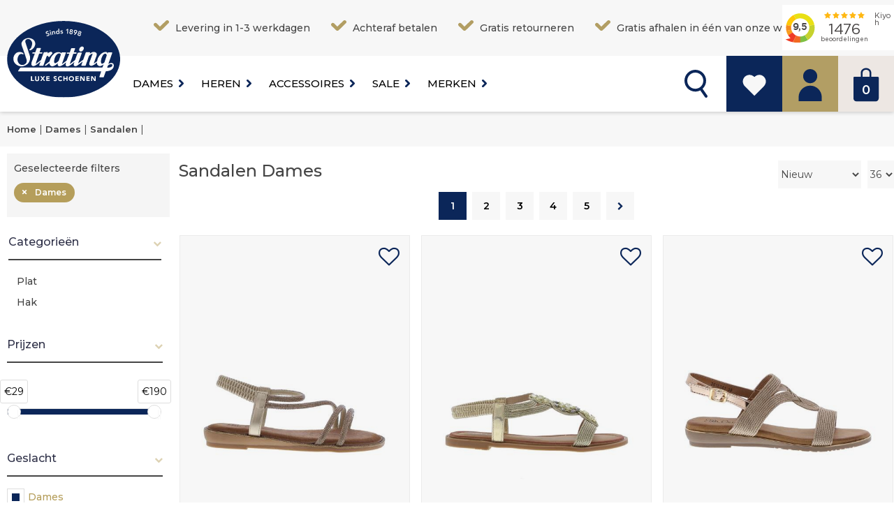

--- FILE ---
content_type: text/html; charset=utf-8
request_url: https://www.strating-schoenen.nl/sandalen/dames/
body_size: 38601
content:
<!DOCTYPE html> <html class="no-js" dir="ltr" lang="nl"> <head> <!-- Google Tag Manager --> <script>(function(w,d,s,l,i){w[l]=w[l]||[];w[l].push({'gtm.start':
		new Date().getTime(),event:'gtm.js'});var f=d.getElementsByTagName(s)[0],
		j=d.createElement(s),dl=l!='dataLayer'?'&l='+l:'';j.async=true;j.src=
		'https://metrics.strating-schoenen.nl/gtm.js?id='+i+dl;f.parentNode.insertBefore(j,f);
		})(window,document,'script','dataLayer','GTM-P5W3PD9');</script> <!-- End Google Tag Manager --> <title> Sandalen dames | Leren sandaaltjes voor vrouwen, vele hippe merken </title> <!--
	Copyright © 2026 Divide
	URL:      https://www.divide.nl
	E-mail:   info@divide.nl

	Gehele of gedeeltelijke overname, plaatsing op andere sites,
	verveelvoudiging op welke andere wijze ook en/of commercieel gebruik
	van deze webpagina alleen na schriftelijke toestemming van Strating Schoenen.
	--> <meta charset="utf-8" /> <!--[if IEMobile]><meta http-equiv="cleartype" content="on" /><![endif]--> <meta name="viewport" content="width=device-width, initial-scale=1.0" /><meta name="facebook-domain-verification" content="iodrzz187ghn7pn62u5yhcgejmjkva" /><meta id="StratingschoenenMeta" name="google-site-verification" content="Rd9jGbrDofU14JvsgvKGvsk8uDANIulDsRzEZ3y1tZM" /> <link rel="canonical" href="https://www.strating-schoenen.nl/sandalen/dames/" /> <link rel="next" href="https://www.strating-schoenen.nl/sandalen/dames/?p=2" /> <script type="application/ld+json"> {
  "@context": "http://schema.org",
  "@type": "WebPage"
} </script> <link id="FavIcon" rel="shortcut icon" type="image/x-icon" href="/themes/1/images/favicon.ico"> <link type="text/css" rel="stylesheet" href="/css/styles-min.css?v=639051112369927465"> <link rel="preconnect" href="https://www.googletagmanager.com" /><link rel="preconnect" href="//fonts.googleapis.com/css?family=Montserrat:300,400,500,600" crossorigin="" /> <link type="text/css" rel="stylesheet" href="/themes/1/css/custom.less" /> <link type="text/css" rel="stylesheet" href="/css/collection/product.less"> <link type="text/css" rel="stylesheet" href="/css/collection/productOverview.less"> <link type="text/css" rel="stylesheet" href="/css/plugins/jquery.owl.carousel.less"> <link href="https://stackpath.bootstrapcdn.com/font-awesome/4.7.0/css/font-awesome.min.css" rel="stylesheet" /> <link type="text/css" rel="stylesheet" href="/css/--defaultStyles--.less"> <script type="text/javascript"> var _root =                 "/",
            _shopName =             "Strating Schoenen",
            LANG_ERROR =            "Er is een fout opgetreden",
            LANG_ADD_TO_FAVORITES = "Voeg toe aan favorieten",
            LANG_REMOVE_FROM_FAVORITES = "Verwijderen uit favorieten",
            LANG_LOADING =          "De data wordt geladen, een moment geduld alstublieft",
            LANG_ALL_FILTERS =      "Meer filters",
            LANG_LESS_FILTERS =     "Minder filters",
            LANG_CHOOSE_COLOR =     "Kies een kleur om door te gaan",
            LANG_CHOOSE_SIZE =      "Kies een maat om door te gaan",
            LANG_CHOOSE_SIZE_NOSIZE = "U heeft geen maat gekozen, kies uw maat om dit product te bestellen",
            LANG_CHOOSE_AMOUNT =    "Kies een aantal om door te gaan",
            LANG_CHOOSE_BRANCH =    "Kies een locatie om verder te gaan",
            LANG_COOKIE_SETTINGS =  "Cookie instellingen",
            LANG_ORDER_ERROR =      "Er is een fout opgetreden bij het opslaan van de bestelling",
            LANG_ADD_TO_BASKET =    "IN SHOPPING BAG",
            LANG_OUTOFSTOCK =       "Dit artikel is niet meer op voorraad",
            LANG_NO_ARTICLE_SELECTED = "U heeft geen artikelen geselecteerd. Selecteer uw maat om het artikel toe te voegen.",
            LANG_PREVIOUS =         "Vorige",
            LANG_SHOWALL =          "Toon alles",
            LANG_FILTERONPRICE = "Filter op prijs",
			LANG_PromotionCodeAdd = "Kortingscode of coupon toevoegen",
            LANG_ELASTICSEARCH_PRODUCT = "Product",
            LANG_ELASTICSEARCH_BRAND = "Merk",
            LANG_ELASTICSEARCH_CATEGORY = "Categorie",
            LANG_ELASTICSEARCH_PAGE = "Pagina";

        var checkoutURL = 'winkelwagen/';
        var checkoutPaymentURL = '/winkelwagen/bestelling.html';
        var sConfigURL = _root + 'pages/ajax/product_configitems.aspx';
        var price_currency = 'EUR';
        var pro6pp_auth_key = "iKOsmABgivwvuf3S";
        var google_maps_api_key = "AIzaSyBvdnPD7oGh2s_3zQhWzQRHdLvwy4M90ZI";
        var shopping_cart_display = "slidepanel";
        var brand_overview_display = "list";
		var tweakwiseProfileKey = "";
		var lazyLoadingEnabled = "True"

        var sitesetting = {
            "inlinequickview": false,
            "datalayers": true,
            "tweakwise": false,
			"tweakwiseKey": ""
		}; </script> <script type="text/javascript"> window.dataLayer = window.dataLayer || [];

            
                dataLayer.push( {"page":{"title":"Sandalen dames | Leren sandaaltjes voor vrouwen, vele hippe merken","category":"Sandalen","type":"ProductOverview"}} ); </script> <meta name="description" content="Zoek je platte, dichte, open of leren sandalen voor dames, in onze collectie hebben wij genoeg leuke, stoere en trendy zomer sandaaltjes van verschillende merken." /></head> <body id="responsiveMaster" class="productOverview LANG_nl-NL site-stratingSchoenen " data-refresher-scope="body" data-user-logged-in="false" itemscope="" itemtype="http://schema.org/WebPage"> <!-- Google Tag Manager (noscript) --> <noscript><iframe src="https://metrics.strating-schoenen.nl/ns.html?id=GTM-P5W3PD9"
		    height="0" width="0" style="display:none;visibility:hidden"></iframe></noscript> <!-- End Google Tag Manager (noscript) --> <form method="post" action="./" id="Form1"> <div class="aspNetHidden"> <input type="hidden" name="__EVENTTARGET" id="__EVENTTARGET" value="" /> <input type="hidden" name="__EVENTARGUMENT" id="__EVENTARGUMENT" value="" /> <input type="hidden" name="__LASTFOCUS" id="__LASTFOCUS" value="" /> <input type="hidden" name="__VIEWSTATE" id="__VIEWSTATE" value="fF76DN1m3S+opQqap64+JA1Eccb/b2EfbW1rV2Q6Kpj05/2yXHk7DInu3mcu1a1GKZJvqR4fCBzktYfM/9pXUATDMh3C0uSqaYIvEM9Gw4Md91DC7DlvQ17E6ueXcT/jUbC44PoFQgk/RX7LLLGkm8SR9M1yJOALY+DmT0hYq9MEpmzswpdH7FVi5CCYBn1rYbFU03TWsEbIjzbuIyjc62afYw3QXQv/I5K0RPr+yiCU60IyR2Zk99YiZy0ZPs4kt0F0uLSvKXZD5KzjygQ0WQurXzx2eETogZJbaQ4PPkHYjixnGzNThALVtMbsTfy7CB0X4pDd7m7jp1ZCGDcxzxZ0nm0ghbBupKqe50Dyi4HIiznjfmF+Ax0o3sG5hlel2Fr1U4AiMwtJJG7IZZz1pWY0r149JZzONWNZ/uqrL7qi/6yifOjVSqgi41IXoyvErwrbXGcRyeUSTZbpXdVpk3M1H5GUVNklUAEVN7V0C30HaIv1iZCzbsfB8lwVsqBP4ea4/x5kpDuuvG5Skpw22ym78jJQ3BymLuOv/Kf5y6HgmnlSjwxdrODGL6PFy6OYHQ2l9Dhkq3RpZgmn/LVS2Q/Mv/29N9wAHdrjzs8M9pZ35Sb0CoYXhfQGWF3v/UEv/vL+TMVG3BxAFMCVFPlBm/EsdodGcD2GGaOs/tbw34gtMpY/QENEKG0zmrs2Jyiv+LPY20R6w+oLFEkPfmKkvO5XmC8vRAojYEBQLE8uqSnR9z425Sn0bsUPsyaiO7/1s8YnLrtIjI23LgJMjc74/V9DdykzHWSZxjiCuZ93QcPKJPMJ9B6zYNYc3slbf/iE5jKxZt2HCksYvzxXB3mNwooW9e5D/[base64]/aLrlztMDVYwJiIMGOPfqtXiYEFXJ+f9kjD4tggxcYJL7ucp/q2CylZNGO2SB5CAInWpDpXwL4fYz0iBUU1MU5YNnImPGf4O01aeQH0kEr1WWwJUbsDPZJSt7xXaEkeN+DU2LlPWb6bgdpCkDTVJE6D4x21/nD0fyJ/Ua5zqE7+Jdf9zMDExPsJnKawO24gSlU6l8/qcOsrr/7N6kC5109VXwsB3NgJHQ7t+leh35+ozq6SMFpNLWm5YnSj5F3cR9emLl+xCNWtzbq6roMdj4t5dpSBTJe+1cOugpHgFyUUMspICdOjheJrnc8XNqVzVBLmtFSm4etf4Ygm3wxHI4433goMY55B3Na1IpjAYMILlAC/1qLtIC3NDMU4FUtzWZ4pAhT58BSuyvsIG24K8Idq5pGhArYjpKKTpTSLEnU6N78xTTMC9tz4TnQB9vTMkbqhB3oKKSnNu/9xAF/KuQtsmnNx+trKV79asPD8MAYCEnYC1hmKSZmxq/nsYrzXQcvwh1S0a2IMnMTzJivj7I6Gq6g7MMUm9dvEbMwwGUqKezVST6XnVvGJneOVP3q7otiQqUhLh1FLHKxMDo0EI6sjZsEXF2gta4AYd8Zh/Uh5pJv9gEvE0w21iotIWPZtEF06P40O6TL5ffpZ4jg4YWrO/LYR6UhV7K9DqmTGy3rL3Qz9sL7r8mOvS+Vxly0jHMGPfiGSH3GTwvlS1VWAZkp3vXnb9FhBq5XjLFwnS+pF8xki6Gduy2n3lgsdMY5UuRQNlv3r4dbUrxfVV+WorYgh4a8uXKZ2AZ1BVGwEOpK8SwdiaMXf+iTE/PN+YOA/vYFPrk8D7UwFEFMVro4e+kfLNd+fpK0K+PGs7b6VY5UtkBwJLBkDU9Wk37nKAQZVJ7xw2uyXFL5zXuPyefSlcbtEMUam4dVHrF75dpdnCKDBoV8jOXZ5pl4cJQ/NYAYOC3a6NDsGHjJ5xdysIlGm61QpU9gSUZ/FdLiCnODyJiMm/mMIGda3fJvfbesvAb52NCEhaxguC1OyLF3YfoDLzZNmjZZaMd4itd0b6pNTZsmj0yor14PpyQxokfIvmGbFvzQoihpVvchNcOPDu0U+1Dr0EYnWweK/iMYmnXAo78MHqXj2i0oGY713ElY+SLc2JfRcldFkqNx9fI25Tr48yJ3TEspoDCEU8miUPmOzW4yLrjPFC/BKgZ21S1rl+ZVqIEn0MDVDfcG/[base64]/bgqE7NmDsYMRzysdN+PIz5L0kPjOdwDfzRYHU03eTK1ufjCyAywzHZ6EQ0hTMtsLkCh465busHmDa2MfrWi67nCjNSp8bmhGSghDW4mGpuYzMyxKlJP/HEwl8MHEqXfXiZE9YC/bfJ1/mDENCsJeaU1INyvx7jqFBLLaONeKJItXXzMRqbVK9dsKutbdqjHR2h6KMO/3qyUW/[base64]/45B0r1JnhCFPIj9AOlVxoyo7Mxi2uTV/cSFAaNomS3PrXpxLMB9Jewwyc8ASpYlkOtlku0tYjSCfUxaNSGD97bIkvrVllR79Fqo9s18Fguhw4zgR2EO6VwpYb273Jb4E2DRkpf4GBBp/6v9PvqysL4gATob9zzzbGCXbfL9fjko3WrMYoO09qbSFvNShsnNuIa6Ii61yKJTzsnAqjpAkAsdEklbXoNP9NWE03owSuz2KG/4JDZ2SkR/1fGRddkeiHqerhySIsoXKlwMOiL94dvNCAsiLdpFmO8hQbhixf1jbFPBc5Fzs9YgaHaxemrK50L8cOtvCaKZoMf3AIU9tnh8ZR93puw==" /> </div> <script type="text/javascript"> //<![CDATA[
var theForm = document.forms['Form1'];
if (!theForm) {
    theForm = document.Form1;
}
function __doPostBack(eventTarget, eventArgument) {
    if (!theForm.onsubmit || (theForm.onsubmit() != false)) {
        theForm.__EVENTTARGET.value = eventTarget;
        theForm.__EVENTARGUMENT.value = eventArgument;
        theForm.submit();
    }
}
//]]> </script> <script src="/WebResource.axd?d=pynGkmcFUV13He1Qd6_TZP11wzOru8uXIL5y2L0iNuK8fPRyhmE-q_rFGrD5WcMZC8O9D96u8VthlXTqHeB9NQ2&amp;t=638901608248157332" type="text/javascript"></script> <script src="/ScriptResource.axd?d=D9drwtSJ4hBA6O8UhT6CQmGIGtcb0wMCOdCw7U8NhnqInpAW-EsLaw0JkcMXiKFr2_0avlxqGm3WoD97Nw1YBDZicyuXz-907rb5T-B14GXWt8K8933HgCLgUiqGNG4bFiCuKVh9pjs_VIyB-8nKAMeWfh0W9Agmf2XgHwqm6hE1&amp;t=5c0e0825" type="text/javascript"></script> <script type="text/javascript"> //<![CDATA[
if (typeof(Sys) === 'undefined') throw new Error('ASP.NET Ajax client-side framework failed to load.');
//]]> </script> <script src="/ScriptResource.axd?d=JnUc-DEDOM5KzzVKtsL1tVbCgiGU26qh-TRcB3jmk87FNB334RLdYEI8zxfDTnps7-MyVZwSL02rJuYpQvo4AnpCICGpq_4xLVYPI-D1jKbRzU_MlzaU1NXG-HD0j5x2tBpG8AUWE5HrxgYHXFBLgmu10URm8DWx4QqZPZbPOcPWNbHLAalrexY_mxH-hBof0&amp;t=5c0e0825" type="text/javascript"></script> <script type="text/javascript"> //<![CDATA[
Sys.WebForms.PageRequestManager._initialize('ctl00$ScriptManager', 'Form1', [], [], [], 90, 'ctl00');
//]]> </script> <header id="header"> <div id="topNav"> <div class="usp container"> <ul> <li> Levering in 1-3 werkdagen </li> <li><span> <div> <div> Achteraf betalen </div> </div> </span></li> <li> <div> Gratis retourneren </div> </li> <li> <div> Gratis afhalen in één van onze winkels </div> </li> </ul> <div class="kiyoh"> <iframe src="https://www.kiyoh.com/retrieve-widget.html?button=false&lang=nl&tenantId=98&locationId=1046264" id="kiyohIframe" frameborder="0" allowtransparency="true" width="160" height="65"></iframe> </div> </div> </div> <div class="header__main container"> <a id="top" href="#"></a> <a id="logo" title="Strating Schoenen" href="/"> <img src="/images/logo.svg" alt="Strating Schoenen" width="162" height="110"/> </a> <a href="#" id="menuToggle" class="showOnMobile showOnTablet" title="Menu" data-mobile-panel-toggle="mobileNavPanel"></a> <!-- RIGHT --> <div id="shoppingBag" class="shoppingBag"> <a id="ShoppingCart" href="/winkelwagen/"> <div id="amountWrapper"> <span id="ShoppingCartCount">0</span> </div> </a> <div id="basketPanel" data-role="basketPanel"> <div class="arrow"></div> <div data-role="basketPanel-content"></div> </div> </div> <div id="memberNav" class="memberNav"> <ul id="LoggedOutOptions"> <li><a class="account-icon" href="/mijn-account/inloggen.html"></a></li> </ul> </div> <a class="favorites-icon" data-mobile-panel-toggle="overviewPanel" href="/mijn-account/favorieten.html"></a> <div id="searchNav" class="searchNav"> <a id="searchToggle" href="#"></a> <div id="searchDropdown"> <div class="arrow"></div> <section id="searchBlock" class="searchContainer hasSubmitButton" role="search"> <h2 class="hidden">Zoeken</h2> <section data-autocomplete="container" role="search" data-arrow-navigation-scope> <input name="ctl00$ctl36$SearchQuery" maxlength="100" id="SearchQuery" class="shadow" Type="search" data-autocomplete="search" data-arrow-navigation-input="" placeholder="Vul hier uw zoekterm in" data-url="/zoeken/" /> <input type="submit" name="ctl00$ctl36$SubmitQuery" value="Zoeken" onclick="redirectToSearch(); return false;" id="ctl36_SubmitQuery" class="bttn" /> <ul class="autocompleteResults autocompleteResults--hidden" data-autocomplete="results" data-arrow-navigation-container></ul> </section> </section> </div> </div> </div> <div id="globalNavWrapper"> <nav id="globalNav"> <!-- LEFT --> <div id="navContainer" class="navContainer"> <div id="CategoryNav"> <ul class="ul-1"> <li id="homeLi" class="li-1"> <a id="NavHome" class="a-1" href="/">Home</a> </li> </ul> <ul class="ul-1 col-1"> <li class="li-1 p-310 first"> <a class="a-1" href="/dames/" title="Dames"> Dames </a> </li> <li class="li-1 p-311"> <a class="a-1" href="/heren/" title="Heren"> Heren </a> </li> <li class="li-1 p-312"> <a class="a-1" href="/accessoires/" title="Accessoires"> Accessoires </a> </li> <li class="li-1 p-313 last"> <a class="a-1" href="/sale/" title="Sale"> Sale </a> </li> </ul> </div> <div id="extraMenuNav"> <ul class="ul-1 col-1"> <li class="li-1 f-241 first last"> <a class="a-1" href="/merken/" title="Merken"> Merken </a> </li> </ul> </div> </div> <div id="submenuContainer" class="hidden"> < %-- strating kids --%> <div class="navSubContainer" data-index="0"> <div class="navSub"> <div class="navSubInner"> <div class="column categoryCol"> <span class="title"> Categorieën </span> <ul class="ul-1 col-1"> <li class="li-1 p-400 first"> <a class="a-1" href="/nieuwe-collectie/dames/" title="Nieuwe collectie"> Nieuwe collectie </a> </li> <li class="li-1 p-606"> <a class="a-1" href="/sale/dames/" title="Sale"> Sale </a> </li> <li class="li-1 p-407"> <a class="a-1" href="/sneakers/dames/" title="Sneakers"> Sneakers </a> </li> <li class="li-1 p-398"> <a class="a-1" href="/loafers/dames/" title="Loafers"> Loafers </a> </li> <li class="li-1 p-393"> <a class="a-1" href="/enkellaarzen/dames/" title="Enkellaarzen"> Enkellaarzen </a> </li> <li class="li-1 p-397"> <a class="a-1" href="/laarzen/dames/" title="Laarzen"> Laarzen </a> </li> <li class="li-1 p-402"> <a class="a-1" href="/pantoffels/dames/" title="Pantoffels"> Pantoffels </a> </li> <li class="li-1 p-403"> <a class="a-1" href="/pumps/dames/" title="Pumps"> Pumps </a> </li> <li class="li-1 p-392"> <a class="a-1" href="/uitneembare-zool/dames/" title="Uitneembare zool"> Uitneembare zool </a> </li> <li class="li-1 p-395"> <a class="a-1" href="/gevoerde-laarzen/dames/" title="Gevoerde laarzen"> Gevoerde laarzen </a> </li> <li class="li-1 p-396"> <a class="a-1" href="/instapschoenen/dames/" title="Instapschoenen"> Instapschoenen </a> </li> <li class="li-1 p-940 last"> <a class="a-1" href="/kleding/dames/" title="Kleding"> Kleding </a> </li> </ul> </div> <div class="column brandCol"> <span class="title"> Merken </span> <ul class="ul-1 col-1"> <li class="li-1 p-949 first"> <a class="a-1" href="/dames/ugg/" title="Ugg"> Ugg </a> </li> <li class="li-1 p-600"> <a class="a-1" href="/dames/si/" title="Si"> Si </a> </li> <li class="li-1 p-413"> <a class="a-1" href="/dames/di-lauro/" title="Di Lauro"> Di Lauro </a> </li> <li class="li-1 p-812"> <a class="a-1" href="/dames/premiata/" title="Premiata"> Premiata </a> </li> <li class="li-1 p-418"> <a class="a-1" href="/dames/hogan/" title="Hogan"> Hogan </a> </li> <li class="li-1 p-958"> <a class="a-1" href="/dames/hispanitas/" title="Hispanitas"> Hispanitas </a> </li> <li class="li-1 p-955"> <a class="a-1" href="/dames/hi-tec/" title="Hi-Tec"> Hi-Tec </a> </li> <li class="li-1 p-959"> <a class="a-1" href="/dames/xsensible/" title="Xsensible"> Xsensible </a> </li> <li class="li-1 p-956"> <a class="a-1" href="/dames/veja/" title="Veja"> Veja </a> </li> <li class="li-1 p-416"> <a class="a-1" href="/dames/gabor/" title="Gabor"> Gabor </a> </li> <li class="li-1 p-807"> <a class="a-1" href="/dames/miss-behave/" title="Miss Behave"> Miss Behave </a> </li> <li class="li-1 p-601 last"> <a class="a-1" href="/dames/birkenstock/" title="Birkenstock"> Birkenstock </a> </li> </ul> </div> <div class="clear"></div> </div> </div> </div> <div class="navSubContainer" data-index="1"> <div class="navSub"> <div class="navSubInner"> <div class="column categoryCol"> <span class="title"> Categorieën </span> <ul class="ul-1 col-1"> <li class="li-1 p-442 first"> <a class="a-1" href="/nieuwe-collectie/heren/" title="Nieuwe collectie"> Nieuwe collectie </a> </li> <li class="li-1 p-607"> <a class="a-1" href="/sale/heren/" title="Sale"> Sale </a> </li> <li class="li-1 p-447"> <a class="a-1" href="/sneakers/heren/" title="Sneakers"> Sneakers </a> </li> <li class="li-1 p-440"> <a class="a-1" href="/loafers/heren/" title="Loafers"> Loafers </a> </li> <li class="li-1 p-438"> <a class="a-1" href="/instapschoenen/heren/" title="Instapschoenen"> Instapschoenen </a> </li> <li class="li-1 p-436"> <a class="a-1" href="/canvas/heren/" title="Canvas"> Canvas </a> </li> <li class="li-1 p-437"> <a class="a-1" href="/gespschoenen/heren/" title="Gespschoenen"> Gespschoenen </a> </li> <li class="li-1 p-449"> <a class="a-1" href="/veterschoenen-casual/heren/" title="Veterschoenen casual"> Veterschoenen casual </a> </li> <li class="li-1 p-450"> <a class="a-1" href="/veterschoenen-luxe/heren/" title="Veterschoenen luxe"> Veterschoenen luxe </a> </li> <li class="li-1 p-434"> <a class="a-1" href="/boots/heren/" title="Boots"> Boots </a> </li> <li class="li-1 p-443 last"> <a class="a-1" href="/pantoffels/heren/" title="Pantoffels"> Pantoffels </a> </li> </ul> </div> <div class="column brandCol"> <span class="title"> Merken </span> <ul class="ul-1 col-1"> <li class="li-1 p-950 first"> <a class="a-1" href="/heren/ugg/" title="Ugg"> Ugg </a> </li> <li class="li-1 p-954"> <a class="a-1" href="/heren/veja/" title="Veja"> Veja </a> </li> <li class="li-1 p-960"> <a class="a-1" href="/heren/xsensible/" title="Xsensible"> Xsensible </a> </li> <li class="li-1 p-964"> <a class="a-1" href="/heren/hi-tec/" title="Hi-Tec"> Hi-Tec </a> </li> <li class="li-1 p-541"> <a class="a-1" href="/heren/hogan/" title="Hogan"> Hogan </a> </li> <li class="li-1 p-946"> <a class="a-1" href="/heren/premiata/" title="Premiata"> Premiata </a> </li> <li class="li-1 p-464"> <a class="a-1" href="/heren/tod-s/" title="Tod's"> Tod's </a> </li> <li class="li-1 p-597"> <a class="a-1" href="/heren/new-balance/" title="New Balance"> New Balance </a> </li> <li class="li-1 p-599"> <a class="a-1" href="/heren/giorgio/" title="Giorgio"> Giorgio </a> </li> <li class="li-1 p-457"> <a class="a-1" href="/heren/daniel-kenneth/" title="Daniel Kenneth"> Daniel Kenneth </a> </li> <li class="li-1 p-454"> <a class="a-1" href="/heren/blackstone/" title="Blackstone"> Blackstone </a> </li> <li class="li-1 p-461"> <a class="a-1" href="/heren/nubikk/" title="Nubikk"> Nubikk </a> </li> <li class="li-1 p-459"> <a class="a-1" href="/heren/magnanni/" title="Magnanni"> Magnanni </a> </li> <li class="li-1 p-800 last"> <a class="a-1" href="/heren/van-bommel/" title="Van Bommel"> Van Bommel </a> </li> </ul> </div> <div class="clear"></div> </div> </div> </div> <div class="navSubContainer" data-index="2"> <div class="navSub"> <div class="navSubInner"> <div class="column categoryCol"> <span class="title"> Categorieën </span> <ul class="ul-1 col-1"> <li class="li-1 p-275 first"> <a class="a-1" href="/accessoires/nieuwe-collectie/" title="Nieuwe collectie"> Nieuwe collectie </a> </li> <li class="li-1 p-608"> <a class="a-1" href="/sale/accessoires/" title="Sale"> Sale </a> </li> <li class="li-1 p-941"> <a class="a-1" href="/kleding/dames/?filteritem=31409,31408" title="Kleding"> Kleding </a> </li> <li class="li-1 p-280"> <a class="a-1" href="/accessoires/tassen/" title="Tassen"> Tassen </a> </li> <li class="li-1 p-274"> <a class="a-1" href="/accessoires/jassen/" title="Jassen"> Jassen </a> </li> <li class="li-1 p-278"> <a class="a-1" href="/accessoires/sjaals/" title="Sjaals"> Sjaals </a> </li> <li class="li-1 p-276"> <a class="a-1" href="/accessoires/riemen/" title="Riemen"> Riemen </a> </li> <li class="li-1 p-279"> <a class="a-1" href="/accessoires/sokken/" title="Sokken"> Sokken </a> </li> <li class="li-1 p-273"> <a class="a-1" href="/accessoires/hoeden/" title="Hoeden"> Hoeden </a> </li> <li class="li-1 p-277 last"> <a class="a-1" href="/accessoires/sieraden/" title="Sieraden"> Sieraden </a> </li> </ul> </div> <div class="column brandCol"> <span class="title"> Merken </span> <ul class="ul-1 col-1"> <li class="li-1 p-609 first"> <a class="a-1" href="/accessoires/carol-j/" title="Carol.J"> Carol.J </a> </li> <li class="li-1 p-284"> <a class="a-1" href="/accessoires/gianni-chiarini/" title="Gianni Chiarini"> Gianni Chiarini </a> </li> <li class="li-1 p-626"> <a class="a-1" href="/accessoires/van-bommel/" title="van Bommel"> van Bommel </a> </li> <li class="li-1 p-627"> <a class="a-1" href="/accessoires/unisa/" title="Unisa"> Unisa </a> </li> <li class="li-1 p-289 last"> <a class="a-1" href="/accessoires/tommy-hilfiger/" title="Tommy Hilfiger"> Tommy Hilfiger </a> </li> </ul> </div> <div class="clear"></div> </div> </div> </div> </div> </nav> </div> </header> <div id="shoppingBagPanel" class="mobilePanel lightScheme" data-mobile-panel-position="right" data-mobile-panel-name="shoppingBagPanel"> <div class="panel__container"> <div class="panel__header panel__header--border"> <a href="#" class="close" data-mobile-panel-toggle="shoppingBagPanel"></a> Winkelwagen </div> <div class="shoppingBagPanel__wrapper"> <div class="shoppingBagPanel__content" data-role="basketPanel"> <div data-role="basketPanel-content"></div> </div> </div> </div> </div> <div id="mobileNav" class="mobileMenu mobilePanel" data-mobile-panel-position="right" data-mobile-panel-name="mobileNavPanel" data-mobile-panel-mq-max-width="1023"> <div class="mobileSlidePanel" data-panel="0" id="mobileSlidePanel--0"> <span class="panelTitle noMargin">Menu</span> </div> </div> <div class="mobilePanel" data-mobile-panel-position="right" data-mobile-panel-name="filtersPanel" data-mobile-panel-mq-max-width="1023"> <div class="panel__container"> <div class="panel__header"> <a href="#" class="close" data-mobile-panel-toggle="filtersPanel"></a> Filters </div> <div class="panel__content" data-mobile-panel-content="productFilters"> <div data-refresher-key="product-overview-filters-selected-items" data-name> <div class="selectedFilters"> <h3>Geselecteerde filters</h3> <ul class="ul-1"> <li class="li-1 active  " data-search-role="item"> <a
            href="/sandalen/"
            title="Dames"

            

            class="a-1 active "
            
                data-refresher-trigger="click"
                data-refresher-location-update="true"
            
            data-search-role="title"
        > Dames </a> </li> </ul> </div> </div> </div> <div class="panel__footer"> <a class="bttn close" href="#" data-mobile-panel-toggle="filtersPanel" data-refresher-key="product-count" data-name> <span class="productCount"> toon <span class="count">176</span> Producten </span> </a> </div> </div> </div> <div class="mobilePanel lightScheme" data-mobile-panel-position="right" data-mobile-panel-name="overviewPanel" data-refresher-scope="overviewPanel"> <div class="panel__container"> <div class="panel__header panel__header--border"> <a href="#" class="close" data-mobile-panel-toggle="favoritesPanel"></a> Favorieten </div> <div class="panel__content"> <div data-refresher-key="product-favorite-panel" data-name> <div class="mobileFiltersMain productFilters" data-refresher-trigger="refreshFavoritesPanel" data-refresher-object> <div class="productItemList"> <p class="emptyText">Er zijn geen favorieten geselecteerd.</p> </div> </div> </div> </div> </div> </div> <div id="pageContainer" data-mobile-panel-container> <div id="cols" class="container"> <div data-refresher-key="master-breadcrumbs" data-name> <nav id="breadcrumbs" class="showOnDesktop" RefresherKey="product-overview-breadcrumbs" itemprop="breadcrumb"> <span><span><a title="Home" href="/"><span>Home</span></a></span><span> | </span><span><a title="Dames" href="/dames/"><span>Dames</span></a></span><span> | </span><span><a title="Sandalen" href="/dames/sandalen/"><span>Sandalen</span></a></span><span> | </span></span> </nav> </div> <div class="clear"></div> <aside id="sidecol"> <div data-refresher-key="product-overview-filters-selected-items" data-name> <div class="selectedFiltersContainer showOnDesktop" id="selectedFiltersContainer"> <div class="selectedFilters"> <h3>Geselecteerde filters</h3> <ul class="ul-1"> <li class="li-1 active  " data-search-role="item"> <a
            href="/sandalen/"
            title="Dames"

            

            class="a-1 active "
            
                data-refresher-trigger="click"
                data-refresher-location-update="true"
            
            data-search-role="title"
        > Dames </a> </li> </ul> </div> </div> </div> <div class="productFilters" data-filters-panel-container> <div class="item category filter-category 
                 text
                 isSingleSelect"
    data-label="Categorieën"
    data-more="Meer categorieën"
    data-less="Minder categorieën"
    data-collapsedShowAmount="0"> <h2>Categorieën</h2> <div class="filterContainer"> <div data-refresher-key="product-overview-filters-group-category filter-category"> <ul class="ul-1 " data-search-target="searchCategory filter-category""> <li class="li-2  " data-search-role="item"> <a
            href="/sandalen/plat/dames/"
            title="Plat"

            

            class="a-2  "
            
                data-refresher-trigger="click"
                data-refresher-location-update="true"
            
            data-search-role="title"
        > Plat </a> </li> <li class="li-2  " data-search-role="item"> <a
            href="/sandalen/hak/dames/"
            title="Hak"

            

            class="a-2  "
            
                data-refresher-trigger="click"
                data-refresher-location-update="true"
            
            data-search-role="title"
        > Hak </a> </li> </ul> </div> </div> </div> <div class="item price 
                 text
                 isSingleSelect"
    data-label="Prijzen"
    data-more="Meer prijzen"
    data-less="Minder prijzen"
    data-collapsedShowAmount="0"> <h2>Prijzen</h2> <div class="filterContainer"> <div data-pricefilter-role="container"> <div id="priceSlider" data-pricefilter-role="priceslider" data-pricefilter-button-visible="false" class="noUi-extended"></div> <div class="price-filter clearAfter" data-pricefilter-role="pricefilter"> <div class="minimalPrice"><input type="number" step="1" id="priceMin" data-pricefilter-value="priceMin"></div> <span>tot</span> <div class="maximumPrice"><input type="number" step="1" id="priceMax" data-pricefilter-value="priceMax"></div> <a href="#" class="filterPriceButton bttn" data-pricefilter-role="button">Ga</a> </div> </div> <div data-refresher-key="product-overview-filters-group-price"> <ul class="ul-1 " data-search-target="searchPrice""> <li class="li-1  " data-search-role="item"> <a
            href="/sandalen/dames/?price=29-190"
            title="29-190"

            

            class="a-1  "
            
                data-refresher-trigger="click"
                data-refresher-location-update="true"
            
            data-search-role="title"
        > <span data-pricefilter-role="option">29-190</span> </a> </li> </ul> </div> </div> </div> <div class="item gender 
                 hasSelectedItems hasActive text
                 isMultiSelect "
    data-label="Geslacht"
    data-more="Meer geslacht"
    data-less="Minder geslacht"
    data-collapsedShowAmount="1"> <h2>Geslacht</h2> <div class="filterContainer"> <div data-refresher-key="product-overview-filters-group-gender"> <ul class="ul-1 " data-search-target="searchGender""> <li class="li-1 active  " data-search-role="item"> <a
            href="/sandalen/"
            title="Dames"

            

            class="a-1 active "
            
                data-refresher-trigger="click"
                data-refresher-location-update="true"
            
            data-search-role="title"
        > Dames </a> </li> <li class="li-1  " data-search-role="item"> <a
            href="/sandalen/dames/?filteritem=28098"
            title="Heren"

            

            class="a-1  "
            
                data-refresher-trigger="click"
                data-refresher-location-update="true"
            
            data-search-role="title"
        > Heren </a> </li> </ul> </div> </div> </div> <div class="item brand 
                 text
                 isMultiSelect  isCollapsible"
    data-label="Merken"
    data-more="Meer merken"
    data-less="Minder merken"
    data-collapsedShowAmount="5"> <h2>Merken</h2> <div class="filterContainer"> <div class="filterSearchBlock searchContainer"> <input class="filterSearch" type="search" autocomplete="off" placeholder="" data-search-role="action" data-target="searchBrand" /> </div> <div data-refresher-key="product-overview-filters-group-brand"> <ul class="ul-1 " data-search-target="searchBrand""> <li class="li-1  " data-search-role="item"> <a
            href="/sandalen/dames/bibi-lou/"
            title="Bibi Lou"

            

            class="a-1  "
            
                data-refresher-trigger="click"
                data-refresher-location-update="true"
            
            data-search-role="title"
        > Bibi Lou </a> </li> <li class="li-1  " data-search-role="item"> <a
            href="/sandalen/dames/cypres/"
            title="Cypres"

            

            class="a-1  "
            
                data-refresher-trigger="click"
                data-refresher-location-update="true"
            
            data-search-role="title"
        > Cypres </a> </li> <li class="li-1  " data-search-role="item"> <a
            href="/sandalen/dames/cypres-soft/"
            title="Cypres Soft"

            

            class="a-1  "
            
                data-refresher-trigger="click"
                data-refresher-location-update="true"
            
            data-search-role="title"
        > Cypres Soft </a> </li> <li class="li-1  " data-search-role="item"> <a
            href="/sandalen/dames/di-lauro/"
            title="Di Lauro"

            

            class="a-1  "
            
                data-refresher-trigger="click"
                data-refresher-location-update="true"
            
            data-search-role="title"
        > Di Lauro </a> </li> <li class="li-1  " data-search-role="item"> <a
            href="/sandalen/dames/durea/"
            title="Durea"

            

            class="a-1  "
            
                data-refresher-trigger="click"
                data-refresher-location-update="true"
            
            data-search-role="title"
        > Durea </a> </li> <li class="li-1  " data-search-role="item"> <a
            href="/sandalen/dames/ella-cruz/"
            title="Ella Cruz"

            

            class="a-1  "
            
                data-refresher-trigger="click"
                data-refresher-location-update="true"
            
            data-search-role="title"
        > Ella Cruz </a> </li> <li class="li-1  " data-search-role="item"> <a
            href="/sandalen/dames/gioia/"
            title="Gioia"

            

            class="a-1  "
            
                data-refresher-trigger="click"
                data-refresher-location-update="true"
            
            data-search-role="title"
        > Gioia </a> </li> <li class="li-1  " data-search-role="item"> <a
            href="/sandalen/dames/hartjes/"
            title="Hartjes"

            

            class="a-1  "
            
                data-refresher-trigger="click"
                data-refresher-location-update="true"
            
            data-search-role="title"
        > Hartjes </a> </li> <li class="li-1  " data-search-role="item"> <a
            href="/sandalen/dames/hispanitas/"
            title="Hispanitas"

            

            class="a-1  "
            
                data-refresher-trigger="click"
                data-refresher-location-update="true"
            
            data-search-role="title"
        > Hispanitas </a> </li> <li class="li-1  " data-search-role="item"> <a
            href="/sandalen/dames/janet-janet/"
            title="Janet&Janet"

            

            class="a-1  "
            
                data-refresher-trigger="click"
                data-refresher-location-update="true"
            
            data-search-role="title"
        > Janet&Janet </a> </li> <li class="li-1  " data-search-role="item"> <a
            href="/sandalen/dames/lisa-jo/"
            title="Lisa&Jo"

            

            class="a-1  "
            
                data-refresher-trigger="click"
                data-refresher-location-update="true"
            
            data-search-role="title"
        > Lisa&Jo </a> </li> <li class="li-1  " data-search-role="item"> <a
            href="/sandalen/dames/mia-jo/"
            title="Mia&Jo"

            

            class="a-1  "
            
                data-refresher-trigger="click"
                data-refresher-location-update="true"
            
            data-search-role="title"
        > Mia&Jo </a> </li> <li class="li-1  " data-search-role="item"> <a
            href="/sandalen/dames/miss-behave/"
            title="Miss Behave"

            

            class="a-1  "
            
                data-refresher-trigger="click"
                data-refresher-location-update="true"
            
            data-search-role="title"
        > Miss Behave </a> </li> <li class="li-1  " data-search-role="item"> <a
            href="/sandalen/dames/scholl/"
            title="Scholl"

            

            class="a-1  "
            
                data-refresher-trigger="click"
                data-refresher-location-update="true"
            
            data-search-role="title"
        > Scholl </a> </li> <li class="li-1  " data-search-role="item"> <a
            href="/sandalen/dames/si/"
            title="Si"

            

            class="a-1  "
            
                data-refresher-trigger="click"
                data-refresher-location-update="true"
            
            data-search-role="title"
        > Si </a> </li> <li class="li-1  " data-search-role="item"> <a
            href="/sandalen/dames/steve-madden/"
            title="Steve Madden"

            

            class="a-1  "
            
                data-refresher-trigger="click"
                data-refresher-location-update="true"
            
            data-search-role="title"
        > Steve Madden </a> </li> <li class="li-1  " data-search-role="item"> <a
            href="/sandalen/dames/ugg/"
            title="UGG"

            

            class="a-1  "
            
                data-refresher-trigger="click"
                data-refresher-location-update="true"
            
            data-search-role="title"
        > UGG </a> </li> <li class="li-1  " data-search-role="item"> <a
            href="/sandalen/dames/unisa/"
            title="Unisa"

            

            class="a-1  "
            
                data-refresher-trigger="click"
                data-refresher-location-update="true"
            
            data-search-role="title"
        > Unisa </a> </li> <li class="li-1  " data-search-role="item"> <a
            href="/sandalen/dames/via-vai/"
            title="VIA VAI"

            

            class="a-1  "
            
                data-refresher-trigger="click"
                data-refresher-location-update="true"
            
            data-search-role="title"
        > VIA VAI </a> </li> <li class="li-1  " data-search-role="item"> <a
            href="/sandalen/dames/waldläufer/"
            title="Waldläufer"

            

            class="a-1  "
            
                data-refresher-trigger="click"
                data-refresher-location-update="true"
            
            data-search-role="title"
        > Waldläufer </a> </li> <li class="li-1  " data-search-role="item"> <a
            href="/sandalen/dames/woden/"
            title="Woden"

            

            class="a-1  "
            
                data-refresher-trigger="click"
                data-refresher-location-update="true"
            
            data-search-role="title"
        > Woden </a> </li> <li class="li-1  " data-search-role="item"> <a
            href="/sandalen/dames/xsensible/"
            title="Xsensible"

            

            class="a-1  "
            
                data-refresher-trigger="click"
                data-refresher-location-update="true"
            
            data-search-role="title"
        > Xsensible </a> </li> </ul> </div> </div> </div> <div class="item size 
                 text
                 isMultiSelect  isCollapsible"
    data-label="Maten"
    data-more="Meer maten"
    data-less="Minder maten"
    data-collapsedShowAmount="5"> <h2>Maten</h2> <div class="filterContainer"> <div id="SizeConversionControl_sizeConversionSelector" class="sizeConversionSelector clearAfter"> <label for="sizeConversionCombo">Maateenheid:</label> <select id="sizeConversionCombo" class="sizeConversionCombo noFixedWidth styledSBclean"> <option value="1" selected>EUR</option> <option value="2" >UK</option> <option value="3" >US</option> <option value="4" >CM</option> </select> </div> <div data-refresher-key="product-overview-filters-group-size"> <ul class="ul-1 " data-search-target="searchSize""> <li class="li-1  " data-search-role="item"> <a
            href="/sandalen/dames/?horiz=36"
            title="36"

            

            class="a-1  "
            
                data-refresher-trigger="click"
                data-refresher-location-update="true"
            
            data-search-role="title"
        > 36 </a> </li> <li class="li-1  " data-search-role="item"> <a
            href="/sandalen/dames/?horiz=37"
            title="37"

            

            class="a-1  "
            
                data-refresher-trigger="click"
                data-refresher-location-update="true"
            
            data-search-role="title"
        > 37 </a> </li> <li class="li-1  " data-search-role="item"> <a
            href="/sandalen/dames/?horiz=37"
            title="37+"

            

            class="a-1  "
            
                data-refresher-trigger="click"
                data-refresher-location-update="true"
            
            data-search-role="title"
        > 37+ </a> </li> <li class="li-1  " data-search-role="item"> <a
            href="/sandalen/dames/?horiz=38"
            title="38"

            

            class="a-1  "
            
                data-refresher-trigger="click"
                data-refresher-location-update="true"
            
            data-search-role="title"
        > 38 </a> </li> <li class="li-1  " data-search-role="item"> <a
            href="/sandalen/dames/?horiz=38"
            title="38+"

            

            class="a-1  "
            
                data-refresher-trigger="click"
                data-refresher-location-update="true"
            
            data-search-role="title"
        > 38+ </a> </li> <li class="li-1  " data-search-role="item"> <a
            href="/sandalen/dames/?horiz=39"
            title="39"

            

            class="a-1  "
            
                data-refresher-trigger="click"
                data-refresher-location-update="true"
            
            data-search-role="title"
        > 39 </a> </li> <li class="li-1  " data-search-role="item"> <a
            href="/sandalen/dames/?horiz=40"
            title="40"

            

            class="a-1  "
            
                data-refresher-trigger="click"
                data-refresher-location-update="true"
            
            data-search-role="title"
        > 40 </a> </li> <li class="li-1  " data-search-role="item"> <a
            href="/sandalen/dames/?horiz=40"
            title="40+"

            

            class="a-1  "
            
                data-refresher-trigger="click"
                data-refresher-location-update="true"
            
            data-search-role="title"
        > 40+ </a> </li> <li class="li-1  " data-search-role="item"> <a
            href="/sandalen/dames/?horiz=41"
            title="41"

            

            class="a-1  "
            
                data-refresher-trigger="click"
                data-refresher-location-update="true"
            
            data-search-role="title"
        > 41 </a> </li> <li class="li-1  " data-search-role="item"> <a
            href="/sandalen/dames/?horiz=42"
            title="42"

            

            class="a-1  "
            
                data-refresher-trigger="click"
                data-refresher-location-update="true"
            
            data-search-role="title"
        > 42 </a> </li> <li class="li-1  " data-search-role="item"> <a
            href="/sandalen/dames/?horiz=43"
            title="43"

            

            class="a-1  "
            
                data-refresher-trigger="click"
                data-refresher-location-update="true"
            
            data-search-role="title"
        > 43 </a> </li> </ul> </div> </div> </div> <div class="item color 
                 color
                 isSingleSelect"
    data-label="Kleuren"
    data-more="Meer kleuren"
    data-less="Minder kleuren"
    data-collapsedShowAmount="0"> <h2>Kleuren</h2> <div class="filterContainer"> <div data-refresher-key="product-overview-filters-group-color"> <ul class="ul-1 " data-search-target="searchColor""> <li class="li-2  " data-search-role="item"> <a
            href="/sandalen/dames/beige/"
            title="Beige"

             style="background-color:#f2e7bf;"

            class="a-2  "
            
                data-refresher-trigger="click"
                data-refresher-location-update="true"
            
            data-search-role="title"
        > </a> </li> <li class="li-2  " data-search-role="item"> <a
            href="/sandalen/dames/blauw/"
            title="Blauw"

             style="background-color:#000080;"

            class="a-2  "
            
                data-refresher-trigger="click"
                data-refresher-location-update="true"
            
            data-search-role="title"
        > </a> </li> <li class="li-2  " data-search-role="item"> <a
            href="/sandalen/dames/brons/"
            title="Brons"

             style="background-color:#a06b4f;"

            class="a-2  "
            
                data-refresher-trigger="click"
                data-refresher-location-update="true"
            
            data-search-role="title"
        > </a> </li> <li class="li-2  " data-search-role="item"> <a
            href="/sandalen/dames/bruin/"
            title="Bruin"

             style="background-color:#491212;"

            class="a-2  "
            
                data-refresher-trigger="click"
                data-refresher-location-update="true"
            
            data-search-role="title"
        > </a> </li> <li class="li-2  " data-search-role="item"> <a
            href="/sandalen/dames/cognac/"
            title="Cognac"

             style="background-color:#be6c10;"

            class="a-2  "
            
                data-refresher-trigger="click"
                data-refresher-location-update="true"
            
            data-search-role="title"
        > </a> </li> <li class="li-2  " data-search-role="item"> <a
            href="/sandalen/dames/fuchsia/"
            title="Fuchsia"

             style="background-color:#ff00ff;"

            class="a-2  "
            
                data-refresher-trigger="click"
                data-refresher-location-update="true"
            
            data-search-role="title"
        > </a> </li> <li class="li-2  " data-search-role="item"> <a
            href="/sandalen/dames/goud/"
            title="Goud"

             style="background-color:#daa520;"

            class="a-2  "
            
                data-refresher-trigger="click"
                data-refresher-location-update="true"
            
            data-search-role="title"
        > </a> </li> <li class="li-2  " data-search-role="item"> <a
            href="/sandalen/dames/grijs/"
            title="Grijs"

             style="background-color:#b5b5b5;"

            class="a-2  "
            
                data-refresher-trigger="click"
                data-refresher-location-update="true"
            
            data-search-role="title"
        > </a> </li> <li class="li-2  noColorCode " data-search-role="item"> <a
            href="/sandalen/dames/multicolor/"
            title="Multicolor"

            

            class="a-2  noColorCode "
            
                data-refresher-trigger="click"
                data-refresher-location-update="true"
            
            data-search-role="title"
        > </a> </li> <li class="li-2  " data-search-role="item"> <a
            href="/sandalen/dames/oranje/"
            title="Oranje"

             style="background-color:#ff7b00;"

            class="a-2  "
            
                data-refresher-trigger="click"
                data-refresher-location-update="true"
            
            data-search-role="title"
        > </a> </li> <li class="li-2  " data-search-role="item"> <a
            href="/sandalen/dames/rood/"
            title="Rood"

             style="background-color:#cc0000;"

            class="a-2  "
            
                data-refresher-trigger="click"
                data-refresher-location-update="true"
            
            data-search-role="title"
        > </a> </li> <li class="li-2  " data-search-role="item"> <a
            href="/sandalen/dames/roze/"
            title="Roze"

             style="background-color:#f0d6d7;"

            class="a-2  "
            
                data-refresher-trigger="click"
                data-refresher-location-update="true"
            
            data-search-role="title"
        > </a> </li> <li class="li-2  " data-search-role="item"> <a
            href="/sandalen/dames/taupe/"
            title="Taupe"

             style="background-color:#ab9286;"

            class="a-2  "
            
                data-refresher-trigger="click"
                data-refresher-location-update="true"
            
            data-search-role="title"
        > </a> </li> <li class="li-2  " data-search-role="item"> <a
            href="/sandalen/dames/wit/"
            title="Wit"

             style="background-color:#ffffff;"

            class="a-2  "
            
                data-refresher-trigger="click"
                data-refresher-location-update="true"
            
            data-search-role="title"
        > </a> </li> <li class="li-2  " data-search-role="item"> <a
            href="/sandalen/dames/zilver/"
            title="Zilver"

             style="background-color:#c0c0c0;"

            class="a-2  "
            
                data-refresher-trigger="click"
                data-refresher-location-update="true"
            
            data-search-role="title"
        > </a> </li> <li class="li-2  " data-search-role="item"> <a
            href="/sandalen/dames/zwart/"
            title="Zwart"

             style="background-color:#010101;"

            class="a-2  "
            
                data-refresher-trigger="click"
                data-refresher-location-update="true"
            
            data-search-role="title"
        > </a> </li> </ul> </div> </div> </div> <div class="item mat_o 
                 text
                 isMultiSelect  isCollapsible IsExpandable"
    data-label="Materiaal"
    data-more="Meer materiaal"
    data-less="Minder materiaal"
    data-collapsedShowAmount="5"> <h2>Materiaal</h2> <div class="filterContainer"> <div data-refresher-key="product-overview-filters-group-mat_o"> <ul class="ul-1 " data-search-target="searchMAT_O""> <li class="li-1  " data-search-role="item"> <a
            href="/sandalen/dames/?filteritem=29569"
            title="Leer"

            

            class="a-1  "
            
                data-refresher-trigger="click"
                data-refresher-location-update="true"
            
            data-search-role="title"
        > Leer </a> </li> <li class="li-1  " data-search-role="item"> <a
            href="/sandalen/dames/?filteritem=29609"
            title="Imitatieleer"

            

            class="a-1  "
            
                data-refresher-trigger="click"
                data-refresher-location-update="true"
            
            data-search-role="title"
        > Imitatieleer </a> </li> <li class="li-1  " data-search-role="item"> <a
            href="/sandalen/dames/?filteritem=29616"
            title="Suede"

            

            class="a-1  "
            
                data-refresher-trigger="click"
                data-refresher-location-update="true"
            
            data-search-role="title"
        > Suede </a> </li> <li class="li-1  " data-search-role="item"> <a
            href="/sandalen/dames/?filteritem=29607"
            title="Combinatie"

            

            class="a-1  "
            
                data-refresher-trigger="click"
                data-refresher-location-update="true"
            
            data-search-role="title"
        > Combinatie </a> </li> <li class="li-1  " data-search-role="item"> <a
            href="/sandalen/dames/?filteritem=29615"
            title="Stof en immitatieleer"

            

            class="a-1  "
            
                data-refresher-trigger="click"
                data-refresher-location-update="true"
            
            data-search-role="title"
        > Stof en immitatieleer </a> </li> <li class="li-1  " data-search-role="item"> <a
            href="/sandalen/dames/?filteritem=29610"
            title="Lak"

            

            class="a-1  "
            
                data-refresher-trigger="click"
                data-refresher-location-update="true"
            
            data-search-role="title"
        > Lak </a> </li> <li class="li-1  " data-search-role="item"> <a
            href="/sandalen/dames/?filteritem=29612"
            title="Nubuck"

            

            class="a-1  "
            
                data-refresher-trigger="click"
                data-refresher-location-update="true"
            
            data-search-role="title"
        > Nubuck </a> </li> <li class="li-1  " data-search-role="item"> <a
            href="/sandalen/dames/?filteritem=29869"
            title="Canvas"

            

            class="a-1  "
            
                data-refresher-trigger="click"
                data-refresher-location-update="true"
            
            data-search-role="title"
        > Canvas </a> </li> <li class="li-1  " data-search-role="item"> <a
            href="/sandalen/dames/?filteritem=29613"
            title="Pony"

            

            class="a-1  "
            
                data-refresher-trigger="click"
                data-refresher-location-update="true"
            
            data-search-role="title"
        > Pony </a> </li> <li class="li-1  " data-search-role="item"> <a
            href="/sandalen/dames/?filteritem=29617"
            title="Wol"

            

            class="a-1  "
            
                data-refresher-trigger="click"
                data-refresher-location-update="true"
            
            data-search-role="title"
        > Wol </a> </li> </ul> </div> </div> </div> <div class="item mat_i 
                 text
                 isMultiSelect  IsExpandable"
    data-label="Voering"
    data-more="Meer voering"
    data-less="Minder voering"
    data-collapsedShowAmount="0"> <h2>Voering</h2> <div class="filterContainer"> <div data-refresher-key="product-overview-filters-group-mat_i"> <ul class="ul-1 " data-search-target="searchMAT_I""> <li class="li-1  " data-search-role="item"> <a
            href="/sandalen/dames/?filteritem=29567"
            title="Leer"

            

            class="a-1  "
            
                data-refresher-trigger="click"
                data-refresher-location-update="true"
            
            data-search-role="title"
        > Leer </a> </li> <li class="li-1  " data-search-role="item"> <a
            href="/sandalen/dames/?filteritem=29599"
            title="Imitatieleer"

            

            class="a-1  "
            
                data-refresher-trigger="click"
                data-refresher-location-update="true"
            
            data-search-role="title"
        > Imitatieleer </a> </li> <li class="li-1  " data-search-role="item"> <a
            href="/sandalen/dames/?filteritem=29602"
            title="Synthetisch"

            

            class="a-1  "
            
                data-refresher-trigger="click"
                data-refresher-location-update="true"
            
            data-search-role="title"
        > Synthetisch </a> </li> <li class="li-1  " data-search-role="item"> <a
            href="/sandalen/dames/?filteritem=29604"
            title="Wol"

            

            class="a-1  "
            
                data-refresher-trigger="click"
                data-refresher-location-update="true"
            
            data-search-role="title"
        > Wol </a> </li> <li class="li-1  " data-search-role="item"> <a
            href="/sandalen/dames/?filteritem=29866"
            title="Textiel"

            

            class="a-1  "
            
                data-refresher-trigger="click"
                data-refresher-location-update="true"
            
            data-search-role="title"
        > Textiel </a> </li> </ul> </div> </div> </div> <div class="item vorm_s 
                 text
                 isMultiSelect  IsExpandable"
    data-label="Sluiting"
    data-more="Meer sluiting"
    data-less="Minder sluiting"
    data-collapsedShowAmount="0"> <h2>Sluiting</h2> <div class="filterContainer"> <div data-refresher-key="product-overview-filters-group-vorm_s"> <ul class="ul-1 " data-search-target="searchVORM_S""> <li class="li-1  " data-search-role="item"> <a
            href="/sandalen/dames/?filteritem=29583"
            title="Gesp"

            

            class="a-1  "
            
                data-refresher-trigger="click"
                data-refresher-location-update="true"
            
            data-search-role="title"
        > Gesp </a> </li> <li class="li-1  " data-search-role="item"> <a
            href="/sandalen/dames/?filteritem=29585"
            title="Klittenband"

            

            class="a-1  "
            
                data-refresher-trigger="click"
                data-refresher-location-update="true"
            
            data-search-role="title"
        > Klittenband </a> </li> <li class="li-1  " data-search-role="item"> <a
            href="/sandalen/dames/?filteritem=29582"
            title="Elastiek"

            

            class="a-1  "
            
                data-refresher-trigger="click"
                data-refresher-location-update="true"
            
            data-search-role="title"
        > Elastiek </a> </li> <li class="li-1  " data-search-role="item"> <a
            href="/sandalen/dames/?filteritem=29853"
            title="Instap"

            

            class="a-1  "
            
                data-refresher-trigger="click"
                data-refresher-location-update="true"
            
            data-search-role="title"
        > Instap </a> </li> </ul> </div> </div> </div> <div class="item mat_z 
                 text
                 isMultiSelect  isCollapsible IsExpandable"
    data-label="Zool"
    data-more="Meer zool"
    data-less="Minder zool"
    data-collapsedShowAmount="0"> <h2>Zool</h2> <div class="filterContainer"> <div data-refresher-key="product-overview-filters-group-mat_z"> <ul class="ul-1 " data-search-target="searchMAT_Z""> <li class="li-1  " data-search-role="item"> <a
            href="/sandalen/dames/?filteritem=29565"
            title="Rubber"

            

            class="a-1  "
            
                data-refresher-trigger="click"
                data-refresher-location-update="true"
            
            data-search-role="title"
        > Rubber </a> </li> <li class="li-1  " data-search-role="item"> <a
            href="/sandalen/dames/?filteritem=29856"
            title="Antislip"

            

            class="a-1  "
            
                data-refresher-trigger="click"
                data-refresher-location-update="true"
            
            data-search-role="title"
        > Antislip </a> </li> <li class="li-1  " data-search-role="item"> <a
            href="/sandalen/dames/?filteritem=29589"
            title="Leer"

            

            class="a-1  "
            
                data-refresher-trigger="click"
                data-refresher-location-update="true"
            
            data-search-role="title"
        > Leer </a> </li> </ul> </div> </div> </div> <div class="item leest 
                 text
                 isMultiSelect  IsExpandable"
    data-label="Wijdte"
    data-more="Meer wijdte"
    data-less="Minder wijdte"
    data-collapsedShowAmount="0"> <h2>Wijdte</h2> <div class="filterContainer"> <div data-refresher-key="product-overview-filters-group-leest"> <ul class="ul-1 " data-search-target="searchLEEST""> <li class="li-1  " data-search-role="item"> <a
            href="/sandalen/dames/?filteritem=29467"
            title="Open"

            

            class="a-1  "
            
                data-refresher-trigger="click"
                data-refresher-location-update="true"
            
            data-search-role="title"
        > Open </a> </li> <li class="li-1  " data-search-role="item"> <a
            href="/sandalen/dames/?filteritem=29469"
            title="Spits"

            

            class="a-1  "
            
                data-refresher-trigger="click"
                data-refresher-location-update="true"
            
            data-search-role="title"
        > Spits </a> </li> <li class="li-1  " data-search-role="item"> <a
            href="/sandalen/dames/?filteritem=29468"
            title="Rond"

            

            class="a-1  "
            
                data-refresher-trigger="click"
                data-refresher-location-update="true"
            
            data-search-role="title"
        > Rond </a> </li> <li class="li-1  " data-search-role="item"> <a
            href="/sandalen/dames/?filteritem=29848"
            title="H"

            

            class="a-1  "
            
                data-refresher-trigger="click"
                data-refresher-location-update="true"
            
            data-search-role="title"
        > H </a> </li> <li class="li-1  " data-search-role="item"> <a
            href="/sandalen/dames/?filteritem=29847"
            title="G"

            

            class="a-1  "
            
                data-refresher-trigger="click"
                data-refresher-location-update="true"
            
            data-search-role="title"
        > G </a> </li> <li class="li-1  " data-search-role="item"> <a
            href="/sandalen/dames/?filteritem=29850"
            title="K"

            

            class="a-1  "
            
                data-refresher-trigger="click"
                data-refresher-location-update="true"
            
            data-search-role="title"
        > K </a> </li> </ul> </div> </div> </div> <div class="clear"></div> </div> </aside> <main id="content" class="content"> <div data-refresher-key="product-overview" data-name> <div class="productOverviewBanner"> </div> <div class="overviewMeta clearAfter"> <div class="headingWrapper"> <h1>Sandalen Dames</h1> </div> <div id="filterButtonWrapper"> <div class="filterButtons clearAfter"> <div class="pageFilterBlock amountFilter"> <select name="ctl00$MainContent$ProductOverviewPreferencesControl$PageSizeItem" onchange="javascript:setTimeout(&#39;__doPostBack(\&#39;ctl00$MainContent$ProductOverviewPreferencesControl$PageSizeItem\&#39;,\&#39;\&#39;)&#39;, 0)" id="PageSizeItem" class="showOnDesktop"> <option value="12">12</option> <option value="24">24</option> <option selected="selected" value="36">36</option> <option value="48">48</option> </select> </div> <div class="pageFilterBlock sortByFilter"> <select name="ctl00$MainContent$ProductOverviewPreferencesControl$OrderByItem" onchange="javascript:setTimeout(&#39;__doPostBack(\&#39;ctl00$MainContent$ProductOverviewPreferencesControl$OrderByItem\&#39;,\&#39;\&#39;)&#39;, 0)" id="OrderByItem" class="orderByItem hidden"> <option selected="selected" value="0">Nieuw</option> <option value="2">Prijs oplopend</option> <option value="3">Prijs aflopend</option> </select> <select id="OrderByRefresher" data-refresher-trigger="change" data-refresher-location-update="true" data-refresher-key="product-overview-orderbyitem" data-name="OrderByItem" name="OrderByItem"> <option value="0" data-refresher-options='{"url": "/sandalen/dames/"}' data-refresher-object='{"sort": "0"}' data-session-object='{"sort": "0"}' data-href='https://www.strating-schoenen.nl/sandalen/dames/' selected>Nieuw</option> <option value="2" data-refresher-options='{"url": "/sandalen/dames/"}' data-refresher-object='{"sort": "2"}' data-session-object='{"sort": "2"}' data-href='https://www.strating-schoenen.nl/sandalen/dames/' >Prijs oplopend</option> <option value="3" data-refresher-options='{"url": "/sandalen/dames/"}' data-refresher-object='{"sort": "3"}' data-session-object='{"sort": "3"}' data-href='https://www.strating-schoenen.nl/sandalen/dames/' >Prijs aflopend</option> </select> </div> <a href="#" class="filterButton bttn showOnTablet showOnMobile" data-mobile-panel-toggle="filtersPanel">Filters</a> </div> <div id="filterButtonsFixed"> <select name="ctl00$MainContent$ProductOverviewPreferencesControl$DropDownList1" onchange="javascript:setTimeout(&#39;__doPostBack(\&#39;ctl00$MainContent$ProductOverviewPreferencesControl$DropDownList1\&#39;,\&#39;\&#39;)&#39;, 0)" id="DropDownList1" class="orderByItem hidden"> <option value="0">Nieuw</option> <option value="2">Prijs oplopend</option> <option value="3">Prijs aflopend</option> </select> <select id="OrderByRefresherMobile" class="orderByItem" data-refresher-trigger="change" data-refresher-location-update="true" data-refresher-key="product-overview-orderbyitem-mobile" data-name="OrderByItem" name="OrderByItem"> <option value="0" data-refresher-options='{"url": "/sandalen/dames/"}' data-refresher-object='{"sort": "0"}' data-session-object='{"sort": "0"}' data-href='https://www.strating-schoenen.nl/sandalen/dames/' selected>Nieuw</option><option value="2" data-refresher-options='{"url": "/sandalen/dames/"}' data-refresher-object='{"sort": "2"}' data-session-object='{"sort": "2"}' data-href='https://www.strating-schoenen.nl/sandalen/dames/' >Prijs oplopend</option> <option value="3" data-refresher-options='{"url": "/sandalen/dames/"}' data-refresher-object='{"sort": "3"}' data-session-object='{"sort": "3"}' data-href='https://www.strating-schoenen.nl/sandalen/dames/' >Prijs aflopend</option> </select> <a href="#" class="filterButton bttn showOnTablet showOnMobile" data-mobile-panel-toggle="filtersPanel">Filters</a> </div> </div> </div> <div class="pageFilterList"> <div class="pagerBar "> <ul> <li  class="active"> <a href="/sandalen/dames/?count=36">1</a> </li> <li > <a href="/sandalen/dames/?p=2&count=36">2</a> </li> <li > <a href="/sandalen/dames/?p=3&count=36">3</a> </li> <li > <a href="/sandalen/dames/?p=4&count=36">4</a> </li> <li > <a href="/sandalen/dames/?p=5&count=36">5</a> </li> <li class="next"><a href="/sandalen/dames/?p=2&count=36"></a></li> </ul> </div> </div> <div class="productList"> <div class="item"
    data-product-id="51904" 
    data-color-id="121" 
    data-first-variant-id="276785"
    data-layer-product='{"id":"2015000653659","name":"Zofie Strass Plat","category":"Plat","brand":"Ella Cruz","variant":"Goud","size":null,"currency":"EUR","price":79.95,"discount":0.0,"position":0,"quantity":1,"itemgroupid":"111029-90"}'
    data-layer-product-ga4='{"event":"select_item","ecommerce":{"items":[{"item_id":"2015000653659","item_name":"Zofie Strass Plat","affiliation":"Strating Schoenen","currency":"EUR","discount":0.0,"item_brand":"Ella Cruz","item_category":"Plat","item_variant":"Goud","price":79.95,"quantity":1,"item_size":"36","item_group_id":"111029-90"}]}}'> <div class="inner active" data-color-id="121" data-favorite-scope data-lazyload-role='container' data-lazyload-trigger='scroll' data-lazyload-fadeout='true'> <div class="thumb"> <a href="/ella-cruz-zofie-strass-plat_goud_51904.html" class="centerImg" data-layer-role="url" title="Zofie Strass Plat"> <img alt="Zofie Strass Plat" class="portrait hoverImg" width="520" height="520" src="https://www.strating-schoenen.nl/img/zofie-strass-plat_520x520_264099.jpg" loading="lazy" /> <img alt="Zofie Strass Plat" class="portrait" width="520" height="520" src="https://www.strating-schoenen.nl/img/zofie-strass-plat_520x520_264098.jpg" loading="lazy" /> </a> <div class="labels"> <div class="label image BottomRight"> <img alt="Nieuwe collectie" class="landscape" width="360" height="72" src="https://www.strating-schoenen.nl/img/nieuwe-collectie_360x72_197048.jpg" loading="lazy" /> </div> </div> </div> <a class="favorite favorite--add" href="#" title="Aan favorieten toevoegen"
            data-favorite-action="add"
            data-product-id="51904" data-color-id="121"
        ></a> <div class="content"> <a href="/ella-cruz-zofie-strass-plat_goud_51904.html" class="title" data-layer-role="url" title="Bekijk artikel"><span class="productBrand">Ella Cruz</span> Zofie Strass Plat Gold/Gold PU </a> <div class="priceBlock"> <span class="price"><span class="valuta">&euro;&nbsp;</span><span class="main">79</span><span class="separator">,</span><span class="cents">95</span></span> </div> <div class="buttons"> </div> </div> </div> </div> <div class="item"
    data-product-id="51899" 
    data-color-id="121" 
    data-first-variant-id="276753"
    data-layer-product='{"id":"2015000653345","name":"Zaya Touw Wreef","category":"Plat","brand":"Ella Cruz","variant":"Goud","size":null,"currency":"EUR","price":79.95,"discount":0.0,"position":0,"quantity":1,"itemgroupid":"111024-90"}'
    data-layer-product-ga4='{"event":"select_item","ecommerce":{"items":[{"item_id":"2015000653345","item_name":"Zaya Touw Wreef","affiliation":"Strating Schoenen","currency":"EUR","discount":0.0,"item_brand":"Ella Cruz","item_category":"Plat","item_variant":"Goud","price":79.95,"quantity":1,"item_size":"36","item_group_id":"111024-90"}]}}'> <div class="inner active" data-color-id="121" data-favorite-scope data-lazyload-role='container' data-lazyload-trigger='scroll' data-lazyload-fadeout='true'> <div class="thumb"> <a href="/ella-cruz-zaya-touw-wreef_goud_51899.html" class="centerImg" data-layer-role="url" title="Zaya Touw Wreef"> <img alt="Zaya Touw Wreef" class="portrait hoverImg" width="520" height="520" src="https://www.strating-schoenen.nl/img/zaya-touw-wreef_520x520_264087.jpg" loading="lazy" /> <img alt="Zaya Touw Wreef" class="portrait" width="520" height="520" src="https://www.strating-schoenen.nl/img/zaya-touw-wreef_520x520_264086.jpg" loading="lazy" /> </a> <div class="labels"> <div class="label image BottomRight"> <img alt="Nieuwe collectie" class="landscape" width="360" height="72" src="https://www.strating-schoenen.nl/img/nieuwe-collectie_360x72_197048.jpg" loading="lazy" /> </div> </div> </div> <a class="favorite favorite--add" href="#" title="Aan favorieten toevoegen"
            data-favorite-action="add"
            data-product-id="51899" data-color-id="121"
        ></a> <div class="content"> <a href="/ella-cruz-zaya-touw-wreef_goud_51899.html" class="title" data-layer-role="url" title="Bekijk artikel"><span class="productBrand">Ella Cruz</span> Zaya Touw Wreef Gold PU </a> <div class="priceBlock"> <span class="price"><span class="valuta">&euro;&nbsp;</span><span class="main">79</span><span class="separator">,</span><span class="cents">95</span></span> </div> <div class="buttons"> </div> </div> </div> </div> <div class="item"
    data-product-id="51902" 
    data-color-id="123" 
    data-first-variant-id="276772"
    data-layer-product='{"id":"2015000653574","name":"Tigra Touw Wreef","category":"Plat","brand":"Ella Cruz","variant":"Brons","size":null,"currency":"EUR","price":69.95,"discount":0.0,"position":0,"quantity":1,"itemgroupid":"111027-92"}'
    data-layer-product-ga4='{"event":"select_item","ecommerce":{"items":[{"item_id":"2015000653574","item_name":"Tigra Touw Wreef","affiliation":"Strating Schoenen","currency":"EUR","discount":0.0,"item_brand":"Ella Cruz","item_category":"Plat","item_variant":"Brons","price":69.95,"quantity":1,"item_size":"40","item_group_id":"111027-92"}]}}'> <div class="inner active" data-color-id="123" data-favorite-scope data-lazyload-role='container' data-lazyload-trigger='scroll' data-lazyload-fadeout='true'> <div class="thumb"> <a href="/ella-cruz-tigra-touw-wreef_brons_51902.html" class="centerImg" data-layer-role="url" title="Tigra Touw Wreef"> <img alt="Tigra Touw Wreef" class="portrait hoverImg" width="520" height="520" src="https://www.strating-schoenen.nl/img/tigra-touw-wreef_520x520_264095.jpg" loading="lazy" /> <img alt="Tigra Touw Wreef" class="portrait" width="520" height="520" src="https://www.strating-schoenen.nl/img/tigra-touw-wreef_520x520_264094.jpg" loading="lazy" /> </a> <div class="labels"> <div class="label image BottomRight"> <img alt="Nieuwe collectie" class="landscape" width="360" height="72" src="https://www.strating-schoenen.nl/img/nieuwe-collectie_360x72_197048.jpg" loading="lazy" /> </div> </div> </div> <a class="favorite favorite--add" href="#" title="Aan favorieten toevoegen"
            data-favorite-action="add"
            data-product-id="51902" data-color-id="123"
        ></a> <div class="content"> <a href="/ella-cruz-tigra-touw-wreef_brons_51902.html" class="title" data-layer-role="url" title="Bekijk artikel"><span class="productBrand">Ella Cruz</span> Tigra Touw Wreef Champagne Fabric </a> <div class="priceBlock"> <span class="price"><span class="valuta">&euro;&nbsp;</span><span class="main">69</span><span class="separator">,</span><span class="cents">95</span></span> </div> <div class="buttons"> </div> </div> </div> </div> <div class="item"
    data-product-id="51901" 
    data-color-id="91" 
    data-first-variant-id="276765"
    data-layer-product='{"id":"2015000653468","name":"Zavira Bloem Front","category":"Plat","brand":"Ella Cruz","variant":"Cognac","size":null,"currency":"EUR","price":79.95,"discount":0.0,"position":0,"quantity":1,"itemgroupid":"111026-36"}'
    data-layer-product-ga4='{"event":"select_item","ecommerce":{"items":[{"item_id":"2015000653468","item_name":"Zavira Bloem Front","affiliation":"Strating Schoenen","currency":"EUR","discount":0.0,"item_brand":"Ella Cruz","item_category":"Plat","item_variant":"Cognac","price":79.95,"quantity":1,"item_size":"36","item_group_id":"111026-36"}]}}'> <div class="inner active" data-color-id="91" data-favorite-scope data-lazyload-role='container' data-lazyload-trigger='scroll' data-lazyload-fadeout='true'> <div class="thumb"> <a href="/ella-cruz-zavira-bloem-front_cognac_51901.html" class="centerImg" data-layer-role="url" title="Zavira Bloem Front"> <img alt="Zavira Bloem Front" class="portrait hoverImg" width="520" height="520" src="https://www.strating-schoenen.nl/img/zavira-bloem-front_520x520_264091.jpg" loading="lazy" /> <img alt="Zavira Bloem Front" class="portrait" width="520" height="520" src="https://www.strating-schoenen.nl/img/zavira-bloem-front_520x520_264090.jpg" loading="lazy" /> </a> <div class="labels"> <div class="label image BottomRight"> <img alt="Nieuwe collectie" class="landscape" width="360" height="72" src="https://www.strating-schoenen.nl/img/nieuwe-collectie_360x72_197048.jpg" loading="lazy" /> </div> </div> </div> <a class="favorite favorite--add" href="#" title="Aan favorieten toevoegen"
            data-favorite-action="add"
            data-product-id="51901" data-color-id="91"
        ></a> <div class="content"> <a href="/ella-cruz-zavira-bloem-front_cognac_51901.html" class="title" data-layer-role="url" title="Bekijk artikel"><span class="productBrand">Ella Cruz</span> Zavira Bloem Front Brown PU </a> <div class="priceBlock"> <span class="price"><span class="valuta">&euro;&nbsp;</span><span class="main">79</span><span class="separator">,</span><span class="cents">95</span></span> </div> <div class="buttons"> </div> </div> </div> </div> <div class="item"
    data-product-id="51941" 
    data-color-id="79" 
    data-first-variant-id="277153"
    data-layer-product='{"id":"2015000657565","name":"Zozan Kruisband Siersteek","category":"Plat","brand":"Cypres Soft","variant":"Gebroken Wit","size":null,"currency":"EUR","price":99.95,"discount":0.0,"position":0,"quantity":1,"itemgroupid":"111066-11"}'
    data-layer-product-ga4='{"event":"select_item","ecommerce":{"items":[{"item_id":"2015000657565","item_name":"Zozan Kruisband Siersteek","affiliation":"Strating Schoenen","currency":"EUR","discount":0.0,"item_brand":"Cypres Soft","item_category":"Plat","item_variant":"Gebroken Wit","price":99.95,"quantity":1,"item_size":"39","item_group_id":"111066-11"}]}}'> <div class="inner active" data-color-id="79" data-favorite-scope data-lazyload-role='container' data-lazyload-trigger='scroll' data-lazyload-fadeout='true'> <div class="thumb"> <a href="/cypres-soft-zozan-kruisband-siersteek_gebroken-wit_51941.html" class="centerImg" data-layer-role="url" title="Zozan Kruisband Siersteek"> <img alt="Zozan Kruisband Siersteek" class="portrait hoverImg" width="520" height="520" src="https://www.strating-schoenen.nl/img/zozan-kruisband-siersteek_520x520_264031.jpg" loading="lazy" /> <img alt="Zozan Kruisband Siersteek" class="portrait" width="520" height="520" src="https://www.strating-schoenen.nl/img/zozan-kruisband-siersteek_520x520_264030.jpg" loading="lazy" /> </a> <div class="labels"> <div class="label image BottomRight"> <img alt="Nieuwe collectie" class="landscape" width="360" height="72" src="https://www.strating-schoenen.nl/img/nieuwe-collectie_360x72_197048.jpg" loading="lazy" /> </div> </div> </div> <a class="favorite favorite--add" href="#" title="Aan favorieten toevoegen"
            data-favorite-action="add"
            data-product-id="51941" data-color-id="79"
        ></a> <div class="content"> <a href="/cypres-soft-zozan-kruisband-siersteek_gebroken-wit_51941.html" class="title" data-layer-role="url" title="Bekijk artikel"><span class="productBrand">Cypres Soft</span> Zozan Kruisband Siersteek Beige Floater 5086 </a> <div class="priceBlock"> <span class="price"><span class="valuta">&euro;&nbsp;</span><span class="main">99</span><span class="separator">,</span><span class="cents">95</span></span> </div> <div class="buttons"> </div> </div> </div> </div> <div class="item"
    data-product-id="50684" 
    data-color-id="89" 
    data-first-variant-id="260405"
    data-layer-product='{"id":"8719245818609","name":"Julie Lindi Dames Sandaal","category":"Plat","brand":"VIA VAI","variant":"Taupe","size":null,"currency":"EUR","price":149.95,"discount":0.0,"position":0,"quantity":1,"itemgroupid":"109771-33"}'
    data-layer-product-ga4='{"event":"select_item","ecommerce":{"items":[{"item_id":"8719245818609","item_name":"Julie Lindi Dames Sandaal","affiliation":"Strating Schoenen","currency":"EUR","discount":0.0,"item_brand":"VIA VAI","item_category":"Plat","item_variant":"Taupe","price":149.95,"quantity":1,"item_size":"38","item_group_id":"109771-33"}]}}'> <div class="inner active" data-color-id="89" data-favorite-scope data-lazyload-role='container' data-lazyload-trigger='scroll' data-lazyload-fadeout='true'> <div class="thumb"> <a href="/via-vai-julie-lindi-dames-sandaal_taupe_50684.html" class="centerImg" data-layer-role="url" title="Julie Lindi Dames Sandaal"> <img alt="Julie Lindi Dames Sandaal" class="portrait hoverImg" width="520" height="520" src="https://www.strating-schoenen.nl/img/julie-lindi-dames-sandaal_520x520_199741.jpg" loading="lazy" /> <img alt="Julie Lindi Dames Sandaal" class="portrait" width="520" height="520" src="https://www.strating-schoenen.nl/img/julie-lindi-dames-sandaal_520x520_199740.jpg" loading="lazy" /> </a> <div class="labels"> <div class="label image BottomRight"> <img alt="Alleen Online " class="landscape" width="360" height="72" src="https://www.strating-schoenen.nl/img/alleen-online_360x72_197046.jpg" loading="lazy" /> </div> </div> <ul class="availableColors"> <li class="availableColor"> <a href="/via-vai-julie-lindi-dames-sandaal_bruin_50684.html" data-layer-role="url" class="" title="Bruin"> <img src="/img/julie-lindi-dames-sandaal_80x80_199746.jpg" class="portrait" alt="Julie Lindi Dames Sandaal" /> </a> </li> <li class="availableColor"> <a href="/via-vai-julie-lindi-dames-sandaal_taupe_50684.html" data-layer-role="url" class="active" title="Taupe"> <img src="/img/julie-lindi-dames-sandaal_80x80_199740.jpg" class="portrait" alt="Julie Lindi Dames Sandaal" /> </a> </li> <li><a class="toggle-colors"></a></li> </ul> </div> <a class="favorite favorite--add" href="#" title="Aan favorieten toevoegen"
            data-favorite-action="add"
            data-product-id="50684" data-color-id="89"
        ></a> <div class="content"> <a href="/via-vai-julie-lindi-dames-sandaal_taupe_50684.html" class="title" data-layer-role="url" title="Bekijk artikel"><span class="productBrand">VIA VAI</span> Julie Lindi Dames Sandaal 03-204 Pitone Roccia </a> <div class="priceBlock"> <span class="price"><span class="valuta">&euro;&nbsp;</span><span class="main">149</span><span class="separator">,</span><span class="cents">95</span></span> </div> <div class="buttons"> </div> </div> </div> </div> <div class="item"
    data-product-id="50689" 
    data-color-id="89" 
    data-first-variant-id="260480"
    data-layer-product='{"id":"8719245826444","name":"Julie Xena","category":"Hak","brand":"VIA VAI","variant":"Taupe","size":null,"currency":"EUR","price":139.95,"discount":0.0,"position":0,"quantity":1,"itemgroupid":"109776-33"}'
    data-layer-product-ga4='{"event":"select_item","ecommerce":{"items":[{"item_id":"8719245826444","item_name":"Julie Xena","affiliation":"Strating Schoenen","currency":"EUR","discount":0.0,"item_brand":"VIA VAI","item_category":"Hak","item_variant":"Taupe","price":139.95,"quantity":1,"item_size":"38","item_group_id":"109776-33"}]}}'> <div class="inner active" data-color-id="89" data-favorite-scope data-lazyload-role='container' data-lazyload-trigger='scroll' data-lazyload-fadeout='true'> <div class="thumb"> <a href="/via-vai-julie-xena_taupe_50689.html" class="centerImg" data-layer-role="url" title="Julie Xena"> <img alt="Julie Xena" class="portrait hoverImg" width="520" height="520" src="https://www.strating-schoenen.nl/img/julie-xena_520x520_199765.jpg" loading="lazy" /> <img alt="Julie Xena" class="portrait" width="520" height="520" src="https://www.strating-schoenen.nl/img/julie-xena_520x520_199764.jpg" loading="lazy" /> </a> <div class="labels"> <div class="label image BottomRight"> <img alt="Alleen Online " class="landscape" width="360" height="72" src="https://www.strating-schoenen.nl/img/alleen-online_360x72_197046.jpg" loading="lazy" /> </div> </div> <ul class="availableColors"> <li class="availableColor"> <a href="/via-vai-julie-xena_bruin_50689.html" data-layer-role="url" class="" title="Bruin"> <img src="/img/julie-xena_80x80_199770.jpg" class="portrait" alt="Julie Xena" /> </a> </li> <li class="availableColor"> <a href="/via-vai-julie-xena_taupe_50689.html" data-layer-role="url" class="active" title="Taupe"> <img src="/img/julie-xena_80x80_199764.jpg" class="portrait" alt="Julie Xena" /> </a> </li> <li><a class="toggle-colors"></a></li> </ul> </div> <a class="favorite favorite--add" href="#" title="Aan favorieten toevoegen"
            data-favorite-action="add"
            data-product-id="50689" data-color-id="89"
        ></a> <div class="content"> <a href="/via-vai-julie-xena_taupe_50689.html" class="title" data-layer-role="url" title="Bekijk artikel"><span class="productBrand">VIA VAI</span> Julie Xena 02-204 Pitone Roccia </a> <div class="priceBlock"> <span class="price"><span class="valuta">&euro;&nbsp;</span><span class="main">139</span><span class="separator">,</span><span class="cents">95</span></span> </div> <div class="buttons"> </div> </div> </div> </div> <div class="item"
    data-product-id="50658" 
    data-color-id="89" 
    data-first-variant-id="259982"
    data-layer-product='{"id":"8720743043417","name":"Elia Paisley Dames Sandaal","category":"Hak","brand":"VIA VAI","variant":"Taupe","size":null,"currency":"EUR","price":149.95,"discount":0.0,"position":0,"quantity":1,"itemgroupid":"109745-33"}'
    data-layer-product-ga4='{"event":"select_item","ecommerce":{"items":[{"item_id":"8720743043417","item_name":"Elia Paisley Dames Sandaal","affiliation":"Strating Schoenen","currency":"EUR","discount":0.0,"item_brand":"VIA VAI","item_category":"Hak","item_variant":"Taupe","price":149.95,"quantity":1,"item_size":"38","item_group_id":"109745-33"}]}}'> <div class="inner active" data-color-id="89" data-favorite-scope data-lazyload-role='container' data-lazyload-trigger='scroll' data-lazyload-fadeout='true'> <div class="thumb"> <a href="/via-vai-elia-paisley-dames-sandaal_taupe_50658.html" class="centerImg" data-layer-role="url" title="Elia Paisley Dames Sandaal"> <img alt="Elia Paisley Dames Sandaal" class="portrait hoverImg" width="520" height="520" src="https://www.strating-schoenen.nl/img/elia-paisley-dames-sandaal_520x520_199540.jpg" loading="lazy" /> <img alt="Elia Paisley Dames Sandaal" class="portrait" width="520" height="520" src="https://www.strating-schoenen.nl/img/elia-paisley-dames-sandaal_520x520_199539.jpg" loading="lazy" /> </a> <div class="labels"> <div class="label image BottomRight"> <img alt="Alleen Online " class="landscape" width="360" height="72" src="https://www.strating-schoenen.nl/img/alleen-online_360x72_197046.jpg" loading="lazy" /> </div> </div> <ul class="availableColors"> <li class="availableColor"> <a href="/via-vai-elia-paisley-dames-sandaal_blauw_50658.html" data-layer-role="url" class="" title="Blauw"> <img src="/img/elia-paisley-dames-sandaal_80x80_199550.jpg" class="portrait" alt="Elia Paisley Dames Sandaal" /> </a> </li> <li class="availableColor"> <a href="/via-vai-elia-paisley-dames-sandaal_cognac_50658.html" data-layer-role="url" class="" title="Cognac"> <img src="/img/elia-paisley-dames-sandaal_80x80_199544.jpg" class="portrait" alt="Elia Paisley Dames Sandaal" /> </a> </li> <li class="availableColor"> <a href="/via-vai-elia-paisley-dames-sandaal_taupe_50658.html" data-layer-role="url" class="active" title="Taupe"> <img src="/img/elia-paisley-dames-sandaal_80x80_199539.jpg" class="portrait" alt="Elia Paisley Dames Sandaal" /> </a> </li> <li><a class="toggle-colors"></a></li> </ul> </div> <a class="favorite favorite--add" href="#" title="Aan favorieten toevoegen"
            data-favorite-action="add"
            data-product-id="50658" data-color-id="89"
        ></a> <div class="content"> <a href="/via-vai-elia-paisley-dames-sandaal_taupe_50658.html" class="title" data-layer-role="url" title="Bekijk artikel"><span class="productBrand">VIA VAI</span> Elia Paisley Dames Sandaal Sierra Roccia </a> <div class="priceBlock"> <span class="price"><span class="valuta">&euro;&nbsp;</span><span class="main">149</span><span class="separator">,</span><span class="cents">95</span></span> </div> <div class="buttons"> </div> </div> </div> </div> <div class="item"
    data-product-id="50676" 
    data-color-id="100" 
    data-first-variant-id="260293"
    data-layer-product='{"id":"8719445031259","name":"Gigi Polly Dames Sandaal","category":"Hak","brand":"VIA VAI","variant":"Zwart","size":null,"currency":"EUR","price":129.95,"discount":0.0,"position":0,"quantity":1,"itemgroupid":"109763-5"}'
    data-layer-product-ga4='{"event":"select_item","ecommerce":{"items":[{"item_id":"8719445031259","item_name":"Gigi Polly Dames Sandaal","affiliation":"Strating Schoenen","currency":"EUR","discount":0.0,"item_brand":"VIA VAI","item_category":"Hak","item_variant":"Zwart","price":129.95,"quantity":1,"item_size":"38","item_group_id":"109763-5"}]}}'> <div class="inner active" data-color-id="100" data-favorite-scope data-lazyload-role='container' data-lazyload-trigger='scroll' data-lazyload-fadeout='true'> <div class="thumb"> <a href="/via-vai-gigi-polly-dames-sandaal_zwart_50676.html" class="centerImg" data-layer-role="url" title="Gigi Polly Dames Sandaal"> <img alt="Gigi Polly Dames Sandaal" class="portrait hoverImg" width="520" height="520" src="https://www.strating-schoenen.nl/img/gigi-polly-dames-sandaal_520x520_199717.jpg" loading="lazy" /> <img alt="Gigi Polly Dames Sandaal" class="portrait" width="520" height="520" src="https://www.strating-schoenen.nl/img/gigi-polly-dames-sandaal_520x520_199716.jpg" loading="lazy" /> </a> <div class="labels"> <div class="label image BottomRight"> <img alt="Alleen Online " class="landscape" width="360" height="72" src="https://www.strating-schoenen.nl/img/alleen-online_360x72_197046.jpg" loading="lazy" /> </div> </div> <ul class="availableColors"> <li class="availableColor"> <a href="/via-vai-gigi-polly-dames-sandaal_beige_50676.html" data-layer-role="url" class="" title="Beige"> <img src="/img/gigi-polly-dames-sandaal_80x80_199711.jpg" class="portrait" alt="Gigi Polly Dames Sandaal" /> </a> </li> <li class="availableColor"> <a href="/via-vai-gigi-polly-dames-sandaal_zwart_50676.html" data-layer-role="url" class="active" title="Zwart"> <img src="/img/gigi-polly-dames-sandaal_80x80_199716.jpg" class="portrait" alt="Gigi Polly Dames Sandaal" /> </a> </li> <li><a class="toggle-colors"></a></li> </ul> </div> <a class="favorite favorite--add" href="#" title="Aan favorieten toevoegen"
            data-favorite-action="add"
            data-product-id="50676" data-color-id="100"
        ></a> <div class="content"> <a href="/via-vai-gigi-polly-dames-sandaal_zwart_50676.html" class="title" data-layer-role="url" title="Bekijk artikel"><span class="productBrand">VIA VAI</span> Gigi Polly Dames Sandaal 01-900 Ischia Nero </a> <div class="priceBlock"> <span class="price"><span class="valuta">&euro;&nbsp;</span><span class="main">129</span><span class="separator">,</span><span class="cents">95</span></span> </div> <div class="buttons"> </div> </div> </div> </div> <div class="item"
    data-product-id="50658" 
    data-color-id="91" 
    data-first-variant-id="259984"
    data-layer-product='{"id":"8720743041901","name":"Elia Paisley Dames Sandaal","category":"Hak","brand":"VIA VAI","variant":"Cognac","size":null,"currency":"EUR","price":149.95,"discount":0.0,"position":0,"quantity":1,"itemgroupid":"109745-36"}'
    data-layer-product-ga4='{"event":"select_item","ecommerce":{"items":[{"item_id":"8720743041901","item_name":"Elia Paisley Dames Sandaal","affiliation":"Strating Schoenen","currency":"EUR","discount":0.0,"item_brand":"VIA VAI","item_category":"Hak","item_variant":"Cognac","price":149.95,"quantity":1,"item_size":"37","item_group_id":"109745-36"}]}}'> <div class="inner active" data-color-id="91" data-favorite-scope data-lazyload-role='container' data-lazyload-trigger='scroll' data-lazyload-fadeout='true'> <div class="thumb"> <a href="/via-vai-elia-paisley-dames-sandaal_cognac_50658.html" class="centerImg" data-layer-role="url" title="Elia Paisley Dames Sandaal"> <img alt="Elia Paisley Dames Sandaal" class="portrait hoverImg" width="520" height="520" src="https://www.strating-schoenen.nl/img/elia-paisley-dames-sandaal_520x520_199545.jpg" loading="lazy" /> <img alt="Elia Paisley Dames Sandaal" class="portrait" width="520" height="520" src="https://www.strating-schoenen.nl/img/elia-paisley-dames-sandaal_520x520_199544.jpg" loading="lazy" /> </a> <div class="labels"> <div class="label image BottomRight"> <img alt="Alleen Online " class="landscape" width="360" height="72" src="https://www.strating-schoenen.nl/img/alleen-online_360x72_197046.jpg" loading="lazy" /> </div> </div> <ul class="availableColors"> <li class="availableColor"> <a href="/via-vai-elia-paisley-dames-sandaal_blauw_50658.html" data-layer-role="url" class="" title="Blauw"> <img src="/img/elia-paisley-dames-sandaal_80x80_199550.jpg" class="portrait" alt="Elia Paisley Dames Sandaal" /> </a> </li> <li class="availableColor"> <a href="/via-vai-elia-paisley-dames-sandaal_cognac_50658.html" data-layer-role="url" class="active" title="Cognac"> <img src="/img/elia-paisley-dames-sandaal_80x80_199544.jpg" class="portrait" alt="Elia Paisley Dames Sandaal" /> </a> </li> <li class="availableColor"> <a href="/via-vai-elia-paisley-dames-sandaal_taupe_50658.html" data-layer-role="url" class="" title="Taupe"> <img src="/img/elia-paisley-dames-sandaal_80x80_199539.jpg" class="portrait" alt="Elia Paisley Dames Sandaal" /> </a> </li> <li><a class="toggle-colors"></a></li> </ul> </div> <a class="favorite favorite--add" href="#" title="Aan favorieten toevoegen"
            data-favorite-action="add"
            data-product-id="50658" data-color-id="91"
        ></a> <div class="content"> <a href="/via-vai-elia-paisley-dames-sandaal_cognac_50658.html" class="title" data-layer-role="url" title="Bekijk artikel"><span class="productBrand">VIA VAI</span> Elia Paisley Dames Sandaal Sierra Noisette </a> <div class="priceBlock"> <span class="price"><span class="valuta">&euro;&nbsp;</span><span class="main">149</span><span class="separator">,</span><span class="cents">95</span></span> </div> <div class="buttons"> </div> </div> </div> </div> <div class="item"
    data-product-id="50676" 
    data-color-id="97" 
    data-first-variant-id="260295"
    data-layer-product='{"id":"8719445031440","name":"Gigi Polly Dames Sandaal","category":"Hak","brand":"VIA VAI","variant":"Beige","size":null,"currency":"EUR","price":129.95,"discount":0.0,"position":0,"quantity":1,"itemgroupid":"109763-45"}'
    data-layer-product-ga4='{"event":"select_item","ecommerce":{"items":[{"item_id":"8719445031440","item_name":"Gigi Polly Dames Sandaal","affiliation":"Strating Schoenen","currency":"EUR","discount":0.0,"item_brand":"VIA VAI","item_category":"Hak","item_variant":"Beige","price":129.95,"quantity":1,"item_size":"39","item_group_id":"109763-45"}]}}'> <div class="inner active" data-color-id="97" data-favorite-scope data-lazyload-role='container' data-lazyload-trigger='scroll' data-lazyload-fadeout='true'> <div class="thumb"> <a href="/via-vai-gigi-polly-dames-sandaal_beige_50676.html" class="centerImg" data-layer-role="url" title="Gigi Polly Dames Sandaal"> <img alt="Gigi Polly Dames Sandaal" class="portrait hoverImg" width="520" height="520" src="https://www.strating-schoenen.nl/img/gigi-polly-dames-sandaal_520x520_199712.jpg" loading="lazy" /> <img alt="Gigi Polly Dames Sandaal" class="portrait" width="520" height="520" src="https://www.strating-schoenen.nl/img/gigi-polly-dames-sandaal_520x520_199711.jpg" loading="lazy" /> </a> <div class="labels"> <div class="label image BottomRight"> <img alt="Alleen Online " class="landscape" width="360" height="72" src="https://www.strating-schoenen.nl/img/alleen-online_360x72_197046.jpg" loading="lazy" /> </div> </div> <ul class="availableColors"> <li class="availableColor"> <a href="/via-vai-gigi-polly-dames-sandaal_beige_50676.html" data-layer-role="url" class="active" title="Beige"> <img src="/img/gigi-polly-dames-sandaal_80x80_199711.jpg" class="portrait" alt="Gigi Polly Dames Sandaal" /> </a> </li> <li class="availableColor"> <a href="/via-vai-gigi-polly-dames-sandaal_zwart_50676.html" data-layer-role="url" class="" title="Zwart"> <img src="/img/gigi-polly-dames-sandaal_80x80_199716.jpg" class="portrait" alt="Gigi Polly Dames Sandaal" /> </a> </li> <li><a class="toggle-colors"></a></li> </ul> </div> <a class="favorite favorite--add" href="#" title="Aan favorieten toevoegen"
            data-favorite-action="add"
            data-product-id="50676" data-color-id="97"
        ></a> <div class="content"> <a href="/via-vai-gigi-polly-dames-sandaal_beige_50676.html" class="title" data-layer-role="url" title="Bekijk artikel"><span class="productBrand">VIA VAI</span> Gigi Polly Dames Sandaal 02-946 Seattle Sand </a> <div class="priceBlock"> <span class="price"><span class="valuta">&euro;&nbsp;</span><span class="main">129</span><span class="separator">,</span><span class="cents">95</span></span> </div> <div class="buttons"> </div> </div> </div> </div> <div class="item"
    data-product-id="50684" 
    data-color-id="90" 
    data-first-variant-id="260403"
    data-layer-product='{"id":"8719245818289","name":"Julie Lindi Dames Sandaal","category":"Plat","brand":"VIA VAI","variant":"Bruin","size":null,"currency":"EUR","price":149.95,"discount":0.0,"position":0,"quantity":1,"itemgroupid":"109771-35"}'
    data-layer-product-ga4='{"event":"select_item","ecommerce":{"items":[{"item_id":"8719245818289","item_name":"Julie Lindi Dames Sandaal","affiliation":"Strating Schoenen","currency":"EUR","discount":0.0,"item_brand":"VIA VAI","item_category":"Plat","item_variant":"Bruin","price":149.95,"quantity":1,"item_size":"41","item_group_id":"109771-35"}]}}'> <div class="inner active" data-color-id="90" data-favorite-scope data-lazyload-role='container' data-lazyload-trigger='scroll' data-lazyload-fadeout='true'> <div class="thumb"> <a href="/via-vai-julie-lindi-dames-sandaal_bruin_50684.html" class="centerImg" data-layer-role="url" title="Julie Lindi Dames Sandaal"> <img alt="Julie Lindi Dames Sandaal" class="portrait hoverImg" width="520" height="520" src="https://www.strating-schoenen.nl/img/julie-lindi-dames-sandaal_520x520_199747.jpg" loading="lazy" /> <img alt="Julie Lindi Dames Sandaal" class="portrait" width="520" height="520" src="https://www.strating-schoenen.nl/img/julie-lindi-dames-sandaal_520x520_199746.jpg" loading="lazy" /> </a> <div class="labels"> <div class="label image BottomRight"> <img alt="Alleen Online " class="landscape" width="360" height="72" src="https://www.strating-schoenen.nl/img/alleen-online_360x72_197046.jpg" loading="lazy" /> </div> </div> <ul class="availableColors"> <li class="availableColor"> <a href="/via-vai-julie-lindi-dames-sandaal_bruin_50684.html" data-layer-role="url" class="active" title="Bruin"> <img src="/img/julie-lindi-dames-sandaal_80x80_199746.jpg" class="portrait" alt="Julie Lindi Dames Sandaal" /> </a> </li> <li class="availableColor"> <a href="/via-vai-julie-lindi-dames-sandaal_taupe_50684.html" data-layer-role="url" class="" title="Taupe"> <img src="/img/julie-lindi-dames-sandaal_80x80_199740.jpg" class="portrait" alt="Julie Lindi Dames Sandaal" /> </a> </li> <li><a class="toggle-colors"></a></li> </ul> </div> <a class="favorite favorite--add" href="#" title="Aan favorieten toevoegen"
            data-favorite-action="add"
            data-product-id="50684" data-color-id="90"
        ></a> <div class="content"> <a href="/via-vai-julie-lindi-dames-sandaal_bruin_50684.html" class="title" data-layer-role="url" title="Bekijk artikel"><span class="productBrand">VIA VAI</span> Julie Lindi Dames Sandaal 01-315 Giaguaro Brown </a> <div class="priceBlock"> <span class="price"><span class="valuta">&euro;&nbsp;</span><span class="main">149</span><span class="separator">,</span><span class="cents">95</span></span> </div> <div class="buttons"> </div> </div> </div> </div> <div class="item"
    data-product-id="50689" 
    data-color-id="90" 
    data-first-variant-id="260482"
    data-layer-product='{"id":"8719245826550","name":"Julie Xena","category":"Hak","brand":"VIA VAI","variant":"Bruin","size":null,"currency":"EUR","price":139.95,"discount":0.0,"position":0,"quantity":1,"itemgroupid":"109776-35"}'
    data-layer-product-ga4='{"event":"select_item","ecommerce":{"items":[{"item_id":"8719245826550","item_name":"Julie Xena","affiliation":"Strating Schoenen","currency":"EUR","discount":0.0,"item_brand":"VIA VAI","item_category":"Hak","item_variant":"Bruin","price":139.95,"quantity":1,"item_size":"40","item_group_id":"109776-35"}]}}'> <div class="inner active" data-color-id="90" data-favorite-scope data-lazyload-role='container' data-lazyload-trigger='scroll' data-lazyload-fadeout='true'> <div class="thumb"> <a href="/via-vai-julie-xena_bruin_50689.html" class="centerImg" data-layer-role="url" title="Julie Xena"> <img alt="Julie Xena" class="portrait hoverImg" width="520" height="520" src="https://www.strating-schoenen.nl/img/julie-xena_520x520_199771.jpg" loading="lazy" /> <img alt="Julie Xena" class="portrait" width="520" height="520" src="https://www.strating-schoenen.nl/img/julie-xena_520x520_199770.jpg" loading="lazy" /> </a> <div class="labels"> <div class="label image BottomRight"> <img alt="Alleen Online " class="landscape" width="360" height="72" src="https://www.strating-schoenen.nl/img/alleen-online_360x72_197046.jpg" loading="lazy" /> </div> </div> <ul class="availableColors"> <li class="availableColor"> <a href="/via-vai-julie-xena_bruin_50689.html" data-layer-role="url" class="active" title="Bruin"> <img src="/img/julie-xena_80x80_199770.jpg" class="portrait" alt="Julie Xena" /> </a> </li> <li class="availableColor"> <a href="/via-vai-julie-xena_taupe_50689.html" data-layer-role="url" class="" title="Taupe"> <img src="/img/julie-xena_80x80_199764.jpg" class="portrait" alt="Julie Xena" /> </a> </li> <li><a class="toggle-colors"></a></li> </ul> </div> <a class="favorite favorite--add" href="#" title="Aan favorieten toevoegen"
            data-favorite-action="add"
            data-product-id="50689" data-color-id="90"
        ></a> <div class="content"> <a href="/via-vai-julie-xena_bruin_50689.html" class="title" data-layer-role="url" title="Bekijk artikel"><span class="productBrand">VIA VAI</span> Julie Xena 03-315 Giaguaro Brown </a> <div class="priceBlock"> <span class="price"><span class="valuta">&euro;&nbsp;</span><span class="main">139</span><span class="separator">,</span><span class="cents">95</span></span> </div> <div class="buttons"> </div> </div> </div> </div> <div class="item"
    data-product-id="50658" 
    data-color-id="118" 
    data-first-variant-id="259980"
    data-layer-product='{"id":"8720743049983","name":"Elia Paisley Dames Sandaal","category":"Hak","brand":"VIA VAI","variant":"Blauw","size":null,"currency":"EUR","price":149.95,"discount":0.0,"position":0,"quantity":1,"itemgroupid":"109745-85"}'
    data-layer-product-ga4='{"event":"select_item","ecommerce":{"items":[{"item_id":"8720743049983","item_name":"Elia Paisley Dames Sandaal","affiliation":"Strating Schoenen","currency":"EUR","discount":0.0,"item_brand":"VIA VAI","item_category":"Hak","item_variant":"Blauw","price":149.95,"quantity":1,"item_size":"41","item_group_id":"109745-85"}]}}'> <div class="inner active" data-color-id="118" data-favorite-scope data-lazyload-role='container' data-lazyload-trigger='scroll' data-lazyload-fadeout='true'> <div class="thumb"> <a href="/via-vai-elia-paisley-dames-sandaal_blauw_50658.html" class="centerImg" data-layer-role="url" title="Elia Paisley Dames Sandaal"> <img alt="Elia Paisley Dames Sandaal" class="portrait hoverImg" width="520" height="520" src="https://www.strating-schoenen.nl/img/elia-paisley-dames-sandaal_520x520_199551.jpg" loading="lazy" /> <img alt="Elia Paisley Dames Sandaal" class="portrait" width="520" height="520" src="https://www.strating-schoenen.nl/img/elia-paisley-dames-sandaal_520x520_199550.jpg" loading="lazy" /> </a> <div class="labels"> <div class="label image BottomRight"> <img alt="Alleen Online " class="landscape" width="360" height="72" src="https://www.strating-schoenen.nl/img/alleen-online_360x72_197046.jpg" loading="lazy" /> </div> </div> <ul class="availableColors"> <li class="availableColor"> <a href="/via-vai-elia-paisley-dames-sandaal_blauw_50658.html" data-layer-role="url" class="active" title="Blauw"> <img src="/img/elia-paisley-dames-sandaal_80x80_199550.jpg" class="portrait" alt="Elia Paisley Dames Sandaal" /> </a> </li> <li class="availableColor"> <a href="/via-vai-elia-paisley-dames-sandaal_cognac_50658.html" data-layer-role="url" class="" title="Cognac"> <img src="/img/elia-paisley-dames-sandaal_80x80_199544.jpg" class="portrait" alt="Elia Paisley Dames Sandaal" /> </a> </li> <li class="availableColor"> <a href="/via-vai-elia-paisley-dames-sandaal_taupe_50658.html" data-layer-role="url" class="" title="Taupe"> <img src="/img/elia-paisley-dames-sandaal_80x80_199539.jpg" class="portrait" alt="Elia Paisley Dames Sandaal" /> </a> </li> <li><a class="toggle-colors"></a></li> </ul> </div> <a class="favorite favorite--add" href="#" title="Aan favorieten toevoegen"
            data-favorite-action="add"
            data-product-id="50658" data-color-id="118"
        ></a> <div class="content"> <a href="/via-vai-elia-paisley-dames-sandaal_blauw_50658.html" class="title" data-layer-role="url" title="Bekijk artikel"><span class="productBrand">VIA VAI</span> Elia Paisley Dames Sandaal Sierra Detox </a> <div class="priceBlock"> <span class="price"><span class="valuta">&euro;&nbsp;</span><span class="main">149</span><span class="separator">,</span><span class="cents">95</span></span> </div> <div class="buttons"> </div> </div> </div> </div> <div class="item"
    data-product-id="50666" 
    data-color-id="90" 
    data-first-variant-id="260161"
    data-layer-product='{"id":"8719445024916","name":"Sissel Elaine Dames Sandaal","category":"Hak","brand":"VIA VAI","variant":"Bruin","size":null,"currency":"EUR","price":129.95,"discount":0.0,"position":0,"quantity":1,"itemgroupid":"109753-35"}'
    data-layer-product-ga4='{"event":"select_item","ecommerce":{"items":[{"item_id":"8719445024916","item_name":"Sissel Elaine Dames Sandaal","affiliation":"Strating Schoenen","currency":"EUR","discount":0.0,"item_brand":"VIA VAI","item_category":"Hak","item_variant":"Bruin","price":129.95,"quantity":1,"item_size":"42","item_group_id":"109753-35"}]}}'> <div class="inner active" data-color-id="90" data-favorite-scope data-lazyload-role='container' data-lazyload-trigger='scroll' data-lazyload-fadeout='true'> <div class="thumb"> <a href="/via-vai-sissel-elaine-dames-sandaal_bruin_50666.html" class="centerImg" data-layer-role="url" title="Sissel Elaine Dames Sandaal"> <img alt="Sissel Elaine Dames Sandaal" class="portrait hoverImg" width="520" height="520" src="https://www.strating-schoenen.nl/img/sissel-elaine-dames-sandaal_520x520_199614.jpg" loading="lazy" /> <img alt="Sissel Elaine Dames Sandaal" class="portrait" width="520" height="520" src="https://www.strating-schoenen.nl/img/sissel-elaine-dames-sandaal_520x520_199613.jpg" loading="lazy" /> </a> <div class="labels"> <div class="label image BottomRight"> <img alt="Alleen Online " class="landscape" width="360" height="72" src="https://www.strating-schoenen.nl/img/alleen-online_360x72_197046.jpg" loading="lazy" /> </div> </div> <ul class="availableColors"> <li class="availableColor"> <a href="/via-vai-sissel-elaine-dames-sandaal_bruin_50666.html" data-layer-role="url" class="active" title="Bruin"> <img src="/img/sissel-elaine-dames-sandaal_80x80_199613.jpg" class="portrait" alt="Sissel Elaine Dames Sandaal" /> </a> </li> <li class="availableColor"> <a href="/via-vai-sissel-elaine-dames-sandaal_zwart_50666.html" data-layer-role="url" class="" title="Zwart"> <img src="/img/sissel-elaine-dames-sandaal_80x80_199619.jpg" class="portrait" alt="Sissel Elaine Dames Sandaal" /> </a> </li> <li><a class="toggle-colors"></a></li> </ul> </div> <a class="favorite favorite--add" href="#" title="Aan favorieten toevoegen"
            data-favorite-action="add"
            data-product-id="50666" data-color-id="90"
        ></a> <div class="content"> <a href="/via-vai-sissel-elaine-dames-sandaal_bruin_50666.html" class="title" data-layer-role="url" title="Bekijk artikel"><span class="productBrand">VIA VAI</span> Sissel Elaine Dames Sandaal 01-1206 Montana Topo </a> <div class="priceBlock"> <span class="price"><span class="valuta">&euro;&nbsp;</span><span class="main">129</span><span class="separator">,</span><span class="cents">95</span></span> </div> <div class="buttons"> </div> </div> </div> </div> <div class="item"
    data-product-id="50663" 
    data-color-id="90" 
    data-first-variant-id="260112"
    data-layer-product='{"id":"8719445024695","name":"Sissel Raise","category":"Hak","brand":"VIA VAI","variant":"Bruin","size":null,"currency":"EUR","price":129.95,"discount":0.0,"position":0,"quantity":1,"itemgroupid":"109750-35"}'
    data-layer-product-ga4='{"event":"select_item","ecommerce":{"items":[{"item_id":"8719445024695","item_name":"Sissel Raise","affiliation":"Strating Schoenen","currency":"EUR","discount":0.0,"item_brand":"VIA VAI","item_category":"Hak","item_variant":"Bruin","price":129.95,"quantity":1,"item_size":"42","item_group_id":"109750-35"}]}}'> <div class="inner active" data-color-id="90" data-favorite-scope data-lazyload-role='container' data-lazyload-trigger='scroll' data-lazyload-fadeout='true'> <div class="thumb"> <a href="/via-vai-sissel-raise_bruin_50663.html" class="centerImg" data-layer-role="url" title="Sissel Raise"> <img alt="Sissel Raise" class="portrait hoverImg" width="520" height="520" src="https://www.strating-schoenen.nl/img/sissel-raise_520x520_199595.jpg" loading="lazy" /> <img alt="Sissel Raise" class="portrait" width="520" height="520" src="https://www.strating-schoenen.nl/img/sissel-raise_520x520_199594.jpg" loading="lazy" /> </a> <div class="labels"> <div class="label image BottomRight"> <img alt="Alleen Online " class="landscape" width="360" height="72" src="https://www.strating-schoenen.nl/img/alleen-online_360x72_197046.jpg" loading="lazy" /> </div> </div> <ul class="availableColors"> <li class="availableColor"> <a href="/via-vai-sissel-raise_bruin_50663.html" data-layer-role="url" class="active" title="Bruin"> <img src="/img/sissel-raise_80x80_199594.jpg" class="portrait" alt="Sissel Raise" /> </a> </li> <li class="availableColor"> <a href="/via-vai-sissel-raise_taupe_50663.html" data-layer-role="url" class="" title="Taupe"> <img src="/img/sissel-raise_80x80_199590.jpg" class="portrait" alt="Sissel Raise" /> </a> </li> <li><a class="toggle-colors"></a></li> </ul> </div> <a class="favorite favorite--add" href="#" title="Aan favorieten toevoegen"
            data-favorite-action="add"
            data-product-id="50663" data-color-id="90"
        ></a> <div class="content"> <a href="/via-vai-sissel-raise_bruin_50663.html" class="title" data-layer-role="url" title="Bekijk artikel"><span class="productBrand">VIA VAI</span> Sissel Raise 03-525 Crack Pearl Tabacco </a> <div class="priceBlock"> <span class="price"><span class="valuta">&euro;&nbsp;</span><span class="main">129</span><span class="separator">,</span><span class="cents">95</span></span> </div> <div class="buttons"> </div> </div> </div> </div> <div class="item"
    data-product-id="50663" 
    data-color-id="89" 
    data-first-variant-id="260115"
    data-layer-product='{"id":"8719445022677","name":"Sissel Raise","category":"Hak","brand":"VIA VAI","variant":"Taupe","size":null,"currency":"EUR","price":129.95,"discount":0.0,"position":0,"quantity":1,"itemgroupid":"109750-33"}'
    data-layer-product-ga4='{"event":"select_item","ecommerce":{"items":[{"item_id":"8719445022677","item_name":"Sissel Raise","affiliation":"Strating Schoenen","currency":"EUR","discount":0.0,"item_brand":"VIA VAI","item_category":"Hak","item_variant":"Taupe","price":129.95,"quantity":1,"item_size":"38","item_group_id":"109750-33"}]}}'> <div class="inner active" data-color-id="89" data-favorite-scope data-lazyload-role='container' data-lazyload-trigger='scroll' data-lazyload-fadeout='true'> <div class="thumb"> <a href="/via-vai-sissel-raise_taupe_50663.html" class="centerImg" data-layer-role="url" title="Sissel Raise"> <img alt="Sissel Raise" class="portrait hoverImg" width="520" height="520" src="https://www.strating-schoenen.nl/img/sissel-raise_520x520_199591.jpg" loading="lazy" /> <img alt="Sissel Raise" class="portrait" width="520" height="520" src="https://www.strating-schoenen.nl/img/sissel-raise_520x520_199590.jpg" loading="lazy" /> </a> <div class="labels"> <div class="label image BottomRight"> <img alt="Alleen Online " class="landscape" width="360" height="72" src="https://www.strating-schoenen.nl/img/alleen-online_360x72_197046.jpg" loading="lazy" /> </div> </div> <ul class="availableColors"> <li class="availableColor"> <a href="/via-vai-sissel-raise_bruin_50663.html" data-layer-role="url" class="" title="Bruin"> <img src="/img/sissel-raise_80x80_199594.jpg" class="portrait" alt="Sissel Raise" /> </a> </li> <li class="availableColor"> <a href="/via-vai-sissel-raise_taupe_50663.html" data-layer-role="url" class="active" title="Taupe"> <img src="/img/sissel-raise_80x80_199590.jpg" class="portrait" alt="Sissel Raise" /> </a> </li> <li><a class="toggle-colors"></a></li> </ul> </div> <a class="favorite favorite--add" href="#" title="Aan favorieten toevoegen"
            data-favorite-action="add"
            data-product-id="50663" data-color-id="89"
        ></a> <div class="content"> <a href="/via-vai-sissel-raise_taupe_50663.html" class="title" data-layer-role="url" title="Bekijk artikel"><span class="productBrand">VIA VAI</span> Sissel Raise 02-204 Sierra Roccia </a> <div class="priceBlock"> <span class="price"><span class="valuta">&euro;&nbsp;</span><span class="main">129</span><span class="separator">,</span><span class="cents">95</span></span> </div> <div class="buttons"> </div> </div> </div> </div> <div class="item"
    data-product-id="50666" 
    data-color-id="100" 
    data-first-variant-id="260163"
    data-layer-product='{"id":"8719445025067","name":"Sissel Elaine Dames Sandaal","category":"Hak","brand":"VIA VAI","variant":"Zwart","size":null,"currency":"EUR","price":129.95,"discount":0.0,"position":0,"quantity":1,"itemgroupid":"109753-5"}'
    data-layer-product-ga4='{"event":"select_item","ecommerce":{"items":[{"item_id":"8719445025067","item_name":"Sissel Elaine Dames Sandaal","affiliation":"Strating Schoenen","currency":"EUR","discount":0.0,"item_brand":"VIA VAI","item_category":"Hak","item_variant":"Zwart","price":129.95,"quantity":1,"item_size":"36","item_group_id":"109753-5"}]}}'> <div class="inner active" data-color-id="100" data-favorite-scope data-lazyload-role='container' data-lazyload-trigger='scroll' data-lazyload-fadeout='true'> <div class="thumb"> <a href="/via-vai-sissel-elaine-dames-sandaal_zwart_50666.html" class="centerImg" data-layer-role="url" title="Sissel Elaine Dames Sandaal"> <img alt="Sissel Elaine Dames Sandaal" class="portrait hoverImg" width="520" height="520" src="https://www.strating-schoenen.nl/img/sissel-elaine-dames-sandaal_520x520_199620.jpg" loading="lazy" /> <img alt="Sissel Elaine Dames Sandaal" class="portrait" width="520" height="520" src="https://www.strating-schoenen.nl/img/sissel-elaine-dames-sandaal_520x520_199619.jpg" loading="lazy" /> </a> <div class="labels"> <div class="label image BottomRight"> <img alt="Alleen Online " class="landscape" width="360" height="72" src="https://www.strating-schoenen.nl/img/alleen-online_360x72_197046.jpg" loading="lazy" /> </div> </div> <ul class="availableColors"> <li class="availableColor"> <a href="/via-vai-sissel-elaine-dames-sandaal_bruin_50666.html" data-layer-role="url" class="" title="Bruin"> <img src="/img/sissel-elaine-dames-sandaal_80x80_199613.jpg" class="portrait" alt="Sissel Elaine Dames Sandaal" /> </a> </li> <li class="availableColor"> <a href="/via-vai-sissel-elaine-dames-sandaal_zwart_50666.html" data-layer-role="url" class="active" title="Zwart"> <img src="/img/sissel-elaine-dames-sandaal_80x80_199619.jpg" class="portrait" alt="Sissel Elaine Dames Sandaal" /> </a> </li> <li><a class="toggle-colors"></a></li> </ul> </div> <a class="favorite favorite--add" href="#" title="Aan favorieten toevoegen"
            data-favorite-action="add"
            data-product-id="50666" data-color-id="100"
        ></a> <div class="content"> <a href="/via-vai-sissel-elaine-dames-sandaal_zwart_50666.html" class="title" data-layer-role="url" title="Bekijk artikel"><span class="productBrand">VIA VAI</span> Sissel Elaine Dames Sandaal 01-930 Montana Negro </a> <div class="priceBlock"> <span class="price"><span class="valuta">&euro;&nbsp;</span><span class="main">129</span><span class="separator">,</span><span class="cents">95</span></span> </div> <div class="buttons"> </div> </div> </div> </div> <div class="item"
    data-product-id="50688" 
    data-color-id="90" 
    data-first-variant-id="260457"
    data-layer-product='{"id":"8719245783440","name":"Jazz Valerie Dames Sandaal","category":"Plat","brand":"VIA VAI","variant":"Bruin","size":null,"currency":"EUR","price":149.95,"discount":0.0,"position":0,"quantity":1,"itemgroupid":"109775-35"}'
    data-layer-product-ga4='{"event":"select_item","ecommerce":{"items":[{"item_id":"8719245783440","item_name":"Jazz Valerie Dames Sandaal","affiliation":"Strating Schoenen","currency":"EUR","discount":0.0,"item_brand":"VIA VAI","item_category":"Plat","item_variant":"Bruin","price":149.95,"quantity":1,"item_size":"43","item_group_id":"109775-35"}]}}'> <div class="inner active" data-color-id="90" data-favorite-scope data-lazyload-role='container' data-lazyload-trigger='scroll' data-lazyload-fadeout='true'> <div class="thumb"> <a href="/via-vai-jazz-valerie-dames-sandaal_bruin_50688.html" class="centerImg" data-layer-role="url" title="Jazz Valerie Dames Sandaal"> <img alt="Jazz Valerie Dames Sandaal" class="portrait hoverImg" width="520" height="520" src="https://www.strating-schoenen.nl/img/jazz-valerie-dames-sandaal_520x520_198087.jpg" loading="lazy" /> <img alt="Jazz Valerie Dames Sandaal" class="portrait" width="520" height="520" src="https://www.strating-schoenen.nl/img/jazz-valerie-dames-sandaal_520x520_198086.jpg" loading="lazy" /> </a> <div class="labels"> </div> </div> <a class="favorite favorite--add" href="#" title="Aan favorieten toevoegen"
            data-favorite-action="add"
            data-product-id="50688" data-color-id="90"
        ></a> <div class="content"> <a href="/via-vai-jazz-valerie-dames-sandaal_bruin_50688.html" class="title" data-layer-role="url" title="Bekijk artikel"><span class="productBrand">VIA VAI</span> Jazz Valerie Dames Sandaal 02-315 Giaguaro Brown </a> <div class="priceBlock"> <span class="price"><span class="valuta">&euro;&nbsp;</span><span class="main">149</span><span class="separator">,</span><span class="cents">95</span></span> </div> <div class="buttons"> </div> </div> </div> </div> <div class="item"
    data-product-id="50907" 
    data-color-id="121" 
    data-first-variant-id="266085"
    data-layer-product='{"id":"2015000600424","name":"Wies Kruisband Vlecht","category":"Plat","brand":"Cypres","variant":"Goud","size":null,"currency":"EUR","price":99.95,"discount":0.0,"position":0,"quantity":1,"itemgroupid":"109995-90"}'
    data-layer-product-ga4='{"event":"select_item","ecommerce":{"items":[{"item_id":"2015000600424","item_name":"Wies Kruisband Vlecht","affiliation":"Strating Schoenen","currency":"EUR","discount":0.0,"item_brand":"Cypres","item_category":"Plat","item_variant":"Goud","price":99.95,"quantity":1,"item_size":"38","item_group_id":"109995-90"}]}}'> <div class="inner active" data-color-id="121" data-favorite-scope data-lazyload-role='container' data-lazyload-trigger='scroll' data-lazyload-fadeout='true'> <div class="thumb"> <a href="/cypres-wies-kruisband-vlecht_goud_50907.html" class="centerImg" data-layer-role="url" title="Wies Kruisband Vlecht"> <img alt="Wies Kruisband Vlecht" class="portrait hoverImg" width="520" height="520" src="https://www.strating-schoenen.nl/img/wies-kruisband-vlecht_520x520_196992.jpg" loading="lazy" /> <img alt="Wies Kruisband Vlecht" class="portrait" width="520" height="520" src="https://www.strating-schoenen.nl/img/wies-kruisband-vlecht_520x520_196991.jpg" loading="lazy" /> </a> <div class="labels"> </div> <ul class="availableColors"> <li class="availableColor"> <a href="/cypres-wies-kruisband-vlecht_goud_50907.html" data-layer-role="url" class="active" title="Goud"> <img src="/img/wies-kruisband-vlecht_80x80_196991.jpg" class="portrait" alt="Wies Kruisband Vlecht" /> </a> </li> <li class="availableColor"> <a href="/cypres-wies-kruisband-vlecht_wit_50907.html" data-layer-role="url" class="" title="Wit"> <img src="/img/wies-kruisband-vlecht_80x80_196987.jpg" class="portrait" alt="Wies Kruisband Vlecht" /> </a> </li> <li><a class="toggle-colors"></a></li> </ul> </div> <a class="favorite favorite--add" href="#" title="Aan favorieten toevoegen"
            data-favorite-action="add"
            data-product-id="50907" data-color-id="121"
        ></a> <div class="content"> <a href="/cypres-wies-kruisband-vlecht_goud_50907.html" class="title" data-layer-role="url" title="Bekijk artikel"><span class="productBrand">Cypres</span> Wies Kruisband Vlecht MTLC Gold </a> <div class="priceBlock"> <span class="price"><span class="valuta">&euro;&nbsp;</span><span class="main">99</span><span class="separator">,</span><span class="cents">95</span></span> </div> <div class="buttons"> </div> </div> </div> </div> <div class="item"
    data-product-id="50909" 
    data-color-id="121" 
    data-first-variant-id="266105"
    data-layer-product='{"id":"2015000600776","name":"Wieke Sandaal H","category":"Hak","brand":"Cypres","variant":"Goud","size":null,"currency":"EUR","price":79.95,"discount":20.00,"position":0,"quantity":1,"itemgroupid":"109997-90"}'
    data-layer-product-ga4='{"event":"select_item","ecommerce":{"items":[{"item_id":"2015000600776","item_name":"Wieke Sandaal H","affiliation":"Strating Schoenen","currency":"EUR","discount":20.0,"item_brand":"Cypres","item_category":"Hak","item_variant":"Goud","price":79.95,"quantity":1,"item_size":"38","item_group_id":"109997-90"}]}}'> <div class="inner offer SALE active" data-color-id="121" data-favorite-scope data-lazyload-role='container' data-lazyload-trigger='scroll' data-lazyload-fadeout='true'> <div class="thumb"> <a href="/cypres-wieke-sandaal-h_goud_50909.html" class="centerImg" data-layer-role="url" title="Wieke Sandaal H"> <img alt="Wieke Sandaal H" class="portrait hoverImg" width="520" height="520" src="https://www.strating-schoenen.nl/img/wieke-sandaal-h_520x520_197008.jpg" loading="lazy" /> <img alt="Wieke Sandaal H" class="portrait" width="520" height="520" src="https://www.strating-schoenen.nl/img/wieke-sandaal-h_520x520_197007.jpg" loading="lazy" /> </a> <div class="labels"> <div class="label image BottomRight"> <img alt="Sale" class="landscape" width="360" height="72" src="https://www.strating-schoenen.nl/img/sale_360x72_197045.jpg" loading="lazy" /> </div> </div> <ul class="availableColors"> <li class="availableColor"> <a href="/cypres-wieke-sandaal-h_cognac_50909.html" data-layer-role="url" class="" title="Cognac"> <img src="/img/wieke-sandaal-h_80x80_197003.jpg" class="portrait" alt="Wieke Sandaal H" /> </a> </li> <li class="availableColor"> <a href="/cypres-wieke-sandaal-h_goud_50909.html" data-layer-role="url" class="active" title="Goud"> <img src="/img/wieke-sandaal-h_80x80_197007.jpg" class="portrait" alt="Wieke Sandaal H" /> </a> </li> <li><a class="toggle-colors"></a></li> </ul> </div> <a class="favorite favorite--add" href="#" title="Aan favorieten toevoegen"
            data-favorite-action="add"
            data-product-id="50909" data-color-id="121"
        ></a> <div class="content"> <a href="/cypres-wieke-sandaal-h_goud_50909.html" class="title" data-layer-role="url" title="Bekijk artikel"><span class="productBrand">Cypres</span> Wieke Sandaal H MTLC Gold </a> <div class="priceBlock"> <span class="offerText showOnTablet showOnDesktop">van</span> <span id="MainContent_ProductOverviewControl_ProductOverviewRepeater_ctl00_20_ProductItemRepeater_20_ctl00_0_OldPrice_0" class="price priceOld newPrice"><span class="valuta">&euro;&nbsp;</span><span class="main">99</span><span class="separator">,</span><span class="cents">95</span></span> <span class="price newPrice"><span class="valuta">&euro;&nbsp;</span><span class="main">79</span><span class="separator">,</span><span class="cents">95</span></span> </div> <div class="buttons"> </div> </div> </div> </div> <div class="item"
    data-product-id="50907" 
    data-color-id="82" 
    data-first-variant-id="266082"
    data-layer-product='{"id":"2015000600486","name":"Wies Kruisband Vlecht","category":"Plat","brand":"Cypres","variant":"Wit","size":null,"currency":"EUR","price":99.95,"discount":0.0,"position":0,"quantity":1,"itemgroupid":"109995-15"}'
    data-layer-product-ga4='{"event":"select_item","ecommerce":{"items":[{"item_id":"2015000600486","item_name":"Wies Kruisband Vlecht","affiliation":"Strating Schoenen","currency":"EUR","discount":0.0,"item_brand":"Cypres","item_category":"Plat","item_variant":"Wit","price":99.95,"quantity":1,"item_size":"37","item_group_id":"109995-15"}]}}'> <div class="inner active" data-color-id="82" data-favorite-scope data-lazyload-role='container' data-lazyload-trigger='scroll' data-lazyload-fadeout='true'> <div class="thumb"> <a href="/cypres-wies-kruisband-vlecht_wit_50907.html" class="centerImg" data-layer-role="url" title="Wies Kruisband Vlecht"> <img alt="Wies Kruisband Vlecht" class="portrait hoverImg" width="520" height="520" src="https://www.strating-schoenen.nl/img/wies-kruisband-vlecht_520x520_196988.jpg" loading="lazy" /> <img alt="Wies Kruisband Vlecht" class="portrait" width="520" height="520" src="https://www.strating-schoenen.nl/img/wies-kruisband-vlecht_520x520_196987.jpg" loading="lazy" /> </a> <div class="labels"> </div> <ul class="availableColors"> <li class="availableColor"> <a href="/cypres-wies-kruisband-vlecht_goud_50907.html" data-layer-role="url" class="" title="Goud"> <img src="/img/wies-kruisband-vlecht_80x80_196991.jpg" class="portrait" alt="Wies Kruisband Vlecht" /> </a> </li> <li class="availableColor"> <a href="/cypres-wies-kruisband-vlecht_wit_50907.html" data-layer-role="url" class="active" title="Wit"> <img src="/img/wies-kruisband-vlecht_80x80_196987.jpg" class="portrait" alt="Wies Kruisband Vlecht" /> </a> </li> <li><a class="toggle-colors"></a></li> </ul> </div> <a class="favorite favorite--add" href="#" title="Aan favorieten toevoegen"
            data-favorite-action="add"
            data-product-id="50907" data-color-id="82"
        ></a> <div class="content"> <a href="/cypres-wies-kruisband-vlecht_wit_50907.html" class="title" data-layer-role="url" title="Bekijk artikel"><span class="productBrand">Cypres</span> Wies Kruisband Vlecht Crema White </a> <div class="priceBlock"> <span class="price"><span class="valuta">&euro;&nbsp;</span><span class="main">99</span><span class="separator">,</span><span class="cents">95</span></span> </div> <div class="buttons"> </div> </div> </div> </div> <div class="item"
    data-product-id="50909" 
    data-color-id="91" 
    data-first-variant-id="266108"
    data-layer-product='{"id":"2015000600707","name":"Wieke Sandaal H","category":"Hak","brand":"Cypres","variant":"Cognac","size":null,"currency":"EUR","price":79.95,"discount":20.00,"position":0,"quantity":1,"itemgroupid":"109997-36"}'
    data-layer-product-ga4='{"event":"select_item","ecommerce":{"items":[{"item_id":"2015000600707","item_name":"Wieke Sandaal H","affiliation":"Strating Schoenen","currency":"EUR","discount":20.0,"item_brand":"Cypres","item_category":"Hak","item_variant":"Cognac","price":79.95,"quantity":1,"item_size":"38","item_group_id":"109997-36"}]}}'> <div class="inner offer SALE active" data-color-id="91" data-favorite-scope data-lazyload-role='container' data-lazyload-trigger='scroll' data-lazyload-fadeout='true'> <div class="thumb"> <a href="/cypres-wieke-sandaal-h_cognac_50909.html" class="centerImg" data-layer-role="url" title="Wieke Sandaal H"> <img alt="Wieke Sandaal H" class="portrait hoverImg" width="520" height="520" src="https://www.strating-schoenen.nl/img/wieke-sandaal-h_520x520_197004.jpg" loading="lazy" /> <img alt="Wieke Sandaal H" class="portrait" width="520" height="520" src="https://www.strating-schoenen.nl/img/wieke-sandaal-h_520x520_197003.jpg" loading="lazy" /> </a> <div class="labels"> <div class="label image BottomRight"> <img alt="Sale" class="landscape" width="360" height="72" src="https://www.strating-schoenen.nl/img/sale_360x72_197045.jpg" loading="lazy" /> </div> </div> <ul class="availableColors"> <li class="availableColor"> <a href="/cypres-wieke-sandaal-h_cognac_50909.html" data-layer-role="url" class="active" title="Cognac"> <img src="/img/wieke-sandaal-h_80x80_197003.jpg" class="portrait" alt="Wieke Sandaal H" /> </a> </li> <li class="availableColor"> <a href="/cypres-wieke-sandaal-h_goud_50909.html" data-layer-role="url" class="" title="Goud"> <img src="/img/wieke-sandaal-h_80x80_197007.jpg" class="portrait" alt="Wieke Sandaal H" /> </a> </li> <li><a class="toggle-colors"></a></li> </ul> </div> <a class="favorite favorite--add" href="#" title="Aan favorieten toevoegen"
            data-favorite-action="add"
            data-product-id="50909" data-color-id="91"
        ></a> <div class="content"> <a href="/cypres-wieke-sandaal-h_cognac_50909.html" class="title" data-layer-role="url" title="Bekijk artikel"><span class="productBrand">Cypres</span> Wieke Sandaal H Coconut </a> <div class="priceBlock"> <span class="offerText showOnTablet showOnDesktop">van</span> <span id="MainContent_ProductOverviewControl_ProductOverviewRepeater_ctl00_22_ProductItemRepeater_22_ctl00_0_OldPrice_0" class="price priceOld newPrice"><span class="valuta">&euro;&nbsp;</span><span class="main">99</span><span class="separator">,</span><span class="cents">95</span></span> <span class="price newPrice"><span class="valuta">&euro;&nbsp;</span><span class="main">79</span><span class="separator">,</span><span class="cents">95</span></span> </div> <div class="buttons"> </div> </div> </div> </div> <div class="item"
    data-product-id="50917" 
    data-color-id="100" 
    data-first-variant-id="266169"
    data-layer-product='{"id":"2015000600974","name":"Wonne Touw Vlecht","category":"Hak","brand":"Ella Cruz","variant":"Zwart","size":null,"currency":"EUR","price":62.95,"discount":7.00,"position":0,"quantity":1,"itemgroupid":"110005-5"}'
    data-layer-product-ga4='{"event":"select_item","ecommerce":{"items":[{"item_id":"2015000600974","item_name":"Wonne Touw Vlecht","affiliation":"Strating Schoenen","currency":"EUR","discount":7.0,"item_brand":"Ella Cruz","item_category":"Hak","item_variant":"Zwart","price":62.95,"quantity":1,"item_size":"37","item_group_id":"110005-5"}]}}'> <div class="inner offer SALE active" data-color-id="100" data-favorite-scope data-lazyload-role='container' data-lazyload-trigger='scroll' data-lazyload-fadeout='true'> <div class="thumb"> <a href="/ella-cruz-wonne-touw-vlecht_zwart_50917.html" class="centerImg" data-layer-role="url" title="Wonne Touw Vlecht"> <img alt="Wonne Touw Vlecht" class="portrait hoverImg" width="520" height="520" src="https://www.strating-schoenen.nl/img/wonne-touw-vlecht_520x520_196871.jpg" loading="lazy" /> <img alt="Wonne Touw Vlecht" class="portrait" width="520" height="520" src="https://www.strating-schoenen.nl/img/wonne-touw-vlecht_520x520_196870.jpg" loading="lazy" /> </a> <div class="labels"> <div class="label image BottomRight"> <img alt="Sale" class="landscape" width="360" height="72" src="https://www.strating-schoenen.nl/img/sale_360x72_197045.jpg" loading="lazy" /> </div> </div> <ul class="availableColors"> <li class="availableColor"> <a href="/ella-cruz-wonne-touw-vlecht_goud_50917.html" data-layer-role="url" class="" title="Goud"> <img src="/img/wonne-touw-vlecht_80x80_196874.jpg" class="portrait" alt="Wonne Touw Vlecht" /> </a> </li> <li class="availableColor"> <a href="/ella-cruz-wonne-touw-vlecht_zwart_50917.html" data-layer-role="url" class="active" title="Zwart"> <img src="/img/wonne-touw-vlecht_80x80_196870.jpg" class="portrait" alt="Wonne Touw Vlecht" /> </a> </li> <li><a class="toggle-colors"></a></li> </ul> </div> <a class="favorite favorite--add" href="#" title="Aan favorieten toevoegen"
            data-favorite-action="add"
            data-product-id="50917" data-color-id="100"
        ></a> <div class="content"> <a href="/ella-cruz-wonne-touw-vlecht_zwart_50917.html" class="title" data-layer-role="url" title="Bekijk artikel"><span class="productBrand">Ella Cruz</span> Wonne Touw Vlecht 29# Black </a> <div class="priceBlock"> <span class="offerText showOnTablet showOnDesktop">van</span> <span id="MainContent_ProductOverviewControl_ProductOverviewRepeater_ctl00_23_ProductItemRepeater_23_ctl00_0_OldPrice_0" class="price priceOld newPrice"><span class="valuta">&euro;&nbsp;</span><span class="main">69</span><span class="separator">,</span><span class="cents">95</span></span> <span class="price newPrice"><span class="valuta">&euro;&nbsp;</span><span class="main">62</span><span class="separator">,</span><span class="cents">95</span></span> </div> <div class="buttons"> </div> </div> </div> </div> <div class="item"
    data-product-id="50917" 
    data-color-id="121" 
    data-first-variant-id="266176"
    data-layer-product='{"id":"2015000600936","name":"Wonne Touw Vlecht","category":"Hak","brand":"Ella Cruz","variant":"Goud","size":null,"currency":"EUR","price":62.95,"discount":7.00,"position":0,"quantity":1,"itemgroupid":"110005-90"}'
    data-layer-product-ga4='{"event":"select_item","ecommerce":{"items":[{"item_id":"2015000600936","item_name":"Wonne Touw Vlecht","affiliation":"Strating Schoenen","currency":"EUR","discount":7.0,"item_brand":"Ella Cruz","item_category":"Hak","item_variant":"Goud","price":62.95,"quantity":1,"item_size":"40","item_group_id":"110005-90"}]}}'> <div class="inner offer SALE active" data-color-id="121" data-favorite-scope data-lazyload-role='container' data-lazyload-trigger='scroll' data-lazyload-fadeout='true'> <div class="thumb"> <a href="/ella-cruz-wonne-touw-vlecht_goud_50917.html" class="centerImg" data-layer-role="url" title="Wonne Touw Vlecht"> <img alt="Wonne Touw Vlecht" class="portrait hoverImg" width="520" height="520" src="https://www.strating-schoenen.nl/img/wonne-touw-vlecht_520x520_196875.jpg" loading="lazy" /> <img alt="Wonne Touw Vlecht" class="portrait" width="520" height="520" src="https://www.strating-schoenen.nl/img/wonne-touw-vlecht_520x520_196874.jpg" loading="lazy" /> </a> <div class="labels"> <div class="label image BottomRight"> <img alt="Sale" class="landscape" width="360" height="72" src="https://www.strating-schoenen.nl/img/sale_360x72_197045.jpg" loading="lazy" /> </div> </div> <ul class="availableColors"> <li class="availableColor"> <a href="/ella-cruz-wonne-touw-vlecht_goud_50917.html" data-layer-role="url" class="active" title="Goud"> <img src="/img/wonne-touw-vlecht_80x80_196874.jpg" class="portrait" alt="Wonne Touw Vlecht" /> </a> </li> <li class="availableColor"> <a href="/ella-cruz-wonne-touw-vlecht_zwart_50917.html" data-layer-role="url" class="" title="Zwart"> <img src="/img/wonne-touw-vlecht_80x80_196870.jpg" class="portrait" alt="Wonne Touw Vlecht" /> </a> </li> <li><a class="toggle-colors"></a></li> </ul> </div> <a class="favorite favorite--add" href="#" title="Aan favorieten toevoegen"
            data-favorite-action="add"
            data-product-id="50917" data-color-id="121"
        ></a> <div class="content"> <a href="/ella-cruz-wonne-touw-vlecht_goud_50917.html" class="title" data-layer-role="url" title="Bekijk artikel"><span class="productBrand">Ella Cruz</span> Wonne Touw Vlecht 3# Champagne </a> <div class="priceBlock"> <span class="offerText showOnTablet showOnDesktop">van</span> <span id="MainContent_ProductOverviewControl_ProductOverviewRepeater_ctl00_24_ProductItemRepeater_24_ctl00_0_OldPrice_0" class="price priceOld newPrice"><span class="valuta">&euro;&nbsp;</span><span class="main">69</span><span class="separator">,</span><span class="cents">95</span></span> <span class="price newPrice"><span class="valuta">&euro;&nbsp;</span><span class="main">62</span><span class="separator">,</span><span class="cents">95</span></span> </div> <div class="buttons"> </div> </div> </div> </div> <div class="item"
    data-product-id="50911" 
    data-color-id="121" 
    data-first-variant-id="266123"
    data-layer-product='{"id":"2015000601056","name":"Warin Sport Sandaal","category":"Plat","brand":"Lisa\u0026Jo","variant":"Goud","size":null,"currency":"EUR","price":71.95,"discount":18.00,"position":0,"quantity":1,"itemgroupid":"109999-90"}'
    data-layer-product-ga4='{"event":"select_item","ecommerce":{"items":[{"item_id":"2015000601056","item_name":"Warin Sport Sandaal","affiliation":"Strating Schoenen","currency":"EUR","discount":18.0,"item_brand":"Lisa\u0026Jo","item_category":"Plat","item_variant":"Goud","price":71.95,"quantity":1,"item_size":"38","item_group_id":"109999-90"}]}}'> <div class="inner offer SALE active" data-color-id="121" data-favorite-scope data-lazyload-role='container' data-lazyload-trigger='scroll' data-lazyload-fadeout='true'> <div class="thumb"> <a href="/lisa-jo-warin-sport-sandaal_goud_50911.html" class="centerImg" data-layer-role="url" title="Warin Sport Sandaal"> <img alt="Warin Sport Sandaal" class="portrait hoverImg" width="520" height="520" src="https://www.strating-schoenen.nl/img/warin-sport-sandaal_520x520_196863.jpg" loading="lazy" /> <img alt="Warin Sport Sandaal" class="portrait" width="520" height="520" src="https://www.strating-schoenen.nl/img/warin-sport-sandaal_520x520_196862.jpg" loading="lazy" /> </a> <div class="labels"> <div class="label image BottomRight"> <img alt="Sale" class="landscape" width="360" height="72" src="https://www.strating-schoenen.nl/img/sale_360x72_197045.jpg" loading="lazy" /> </div> </div> </div> <a class="favorite favorite--add" href="#" title="Aan favorieten toevoegen"
            data-favorite-action="add"
            data-product-id="50911" data-color-id="121"
        ></a> <div class="content"> <a href="/lisa-jo-warin-sport-sandaal_goud_50911.html" class="title" data-layer-role="url" title="Bekijk artikel"><span class="productBrand">Lisa&Jo</span> Warin Sport Sandaal Metal Multi </a> <div class="priceBlock"> <span class="offerText showOnTablet showOnDesktop">van</span> <span id="MainContent_ProductOverviewControl_ProductOverviewRepeater_ctl00_25_ProductItemRepeater_25_ctl00_0_OldPrice_0" class="price priceOld newPrice"><span class="valuta">&euro;&nbsp;</span><span class="main">89</span><span class="separator">,</span><span class="cents">95</span></span> <span class="price newPrice"><span class="valuta">&euro;&nbsp;</span><span class="main">71</span><span class="separator">,</span><span class="cents">95</span></span> </div> <div class="buttons"> </div> </div> </div> </div> <div class="item"
    data-product-id="50875" 
    data-color-id="121" 
    data-first-variant-id="265810"
    data-layer-product='{"id":"2015000597458","name":"2510013","category":"Hak","brand":"Cypres","variant":"Goud","size":null,"currency":"EUR","price":79.95,"discount":20.00,"position":0,"quantity":1,"itemgroupid":"109963-90"}'
    data-layer-product-ga4='{"event":"select_item","ecommerce":{"items":[{"item_id":"2015000597458","item_name":"2510013","affiliation":"Strating Schoenen","currency":"EUR","discount":20.0,"item_brand":"Cypres","item_category":"Hak","item_variant":"Goud","price":79.95,"quantity":1,"item_size":"39","item_group_id":"109963-90"}]}}'> <div class="inner offer SALE active" data-color-id="121" data-favorite-scope data-lazyload-role='container' data-lazyload-trigger='scroll' data-lazyload-fadeout='true'> <div class="thumb"> <a href="/cypres-2510013_goud_50875.html" class="centerImg" data-layer-role="url" title="2510013"> <img alt="2510013" class="portrait hoverImg" width="520" height="520" src="https://www.strating-schoenen.nl/img/2510013_520x520_196851.jpg" loading="lazy" /> <img alt="2510013" class="portrait" width="520" height="520" src="https://www.strating-schoenen.nl/img/2510013_520x520_196850.jpg" loading="lazy" /> </a> <div class="labels"> <div class="label image BottomRight"> <img alt="Sale" class="landscape" width="360" height="72" src="https://www.strating-schoenen.nl/img/sale_360x72_197045.jpg" loading="lazy" /> </div> </div> <ul class="availableColors"> <li class="availableColor"> <a href="/cypres-2510013_goud_50875.html" data-layer-role="url" class="active" title="Goud"> <img src="/img/2510013_80x80_196850.jpg" class="portrait" alt="2510013" /> </a> </li> <li class="availableColor"> <a href="/cypres-2510013_wit_50875.html" data-layer-role="url" class="" title="Wit"> <img src="/img/2510013_80x80_196846.jpg" class="portrait" alt="2510013" /> </a> </li> <li><a class="toggle-colors"></a></li> </ul> </div> <a class="favorite favorite--add" href="#" title="Aan favorieten toevoegen"
            data-favorite-action="add"
            data-product-id="50875" data-color-id="121"
        ></a> <div class="content"> <a href="/cypres-2510013_goud_50875.html" class="title" data-layer-role="url" title="Bekijk artikel"><span class="productBrand">Cypres</span> 2510013 Leather Platino </a> <div class="priceBlock"> <span class="offerText showOnTablet showOnDesktop">van</span> <span id="MainContent_ProductOverviewControl_ProductOverviewRepeater_ctl00_26_ProductItemRepeater_26_ctl00_0_OldPrice_0" class="price priceOld newPrice"><span class="valuta">&euro;&nbsp;</span><span class="main">99</span><span class="separator">,</span><span class="cents">95</span></span> <span class="price newPrice"><span class="valuta">&euro;&nbsp;</span><span class="main">79</span><span class="separator">,</span><span class="cents">95</span></span> </div> <div class="buttons"> </div> </div> </div> </div> <div class="item"
    data-product-id="50948" 
    data-color-id="121" 
    data-first-variant-id="266476"
    data-layer-product='{"id":"2015000604675","name":"Wazka Sandaal Hak Vlecht","category":"Hak","brand":"Lisa\u0026Jo","variant":"Goud","size":null,"currency":"EUR","price":71.95,"discount":18.00,"position":0,"quantity":1,"itemgroupid":"110036-90"}'
    data-layer-product-ga4='{"event":"select_item","ecommerce":{"items":[{"item_id":"2015000604675","item_name":"Wazka Sandaal Hak Vlecht","affiliation":"Strating Schoenen","currency":"EUR","discount":18.0,"item_brand":"Lisa\u0026Jo","item_category":"Hak","item_variant":"Goud","price":71.95,"quantity":1,"item_size":"36","item_group_id":"110036-90"}]}}'> <div class="inner offer SALE active" data-color-id="121" data-favorite-scope data-lazyload-role='container' data-lazyload-trigger='scroll' data-lazyload-fadeout='true'> <div class="thumb"> <a href="/lisa-jo-wazka-sandaal-hak-vlecht_goud_50948.html" class="centerImg" data-layer-role="url" title="Wazka Sandaal Hak Vlecht"> <img alt="Wazka Sandaal Hak Vlecht" class="portrait hoverImg" width="520" height="520" src="https://www.strating-schoenen.nl/img/wazka-sandaal-hak-vlecht_520x520_196879.jpg" loading="lazy" /> <img alt="Wazka Sandaal Hak Vlecht" class="portrait" width="520" height="520" src="https://www.strating-schoenen.nl/img/wazka-sandaal-hak-vlecht_520x520_196878.jpg" loading="lazy" /> </a> <div class="labels"> <div class="label image BottomRight"> <img alt="Sale" class="landscape" width="360" height="72" src="https://www.strating-schoenen.nl/img/sale_360x72_197045.jpg" loading="lazy" /> </div> </div> </div> <a class="favorite favorite--add" href="#" title="Aan favorieten toevoegen"
            data-favorite-action="add"
            data-product-id="50948" data-color-id="121"
        ></a> <div class="content"> <a href="/lisa-jo-wazka-sandaal-hak-vlecht_goud_50948.html" class="title" data-layer-role="url" title="Bekijk artikel"><span class="productBrand">Lisa&Jo</span> Wazka Sandaal Hak Vlecht Lt Gold </a> <div class="priceBlock"> <span class="offerText showOnTablet showOnDesktop">van</span> <span id="MainContent_ProductOverviewControl_ProductOverviewRepeater_ctl00_27_ProductItemRepeater_27_ctl00_0_OldPrice_0" class="price priceOld newPrice"><span class="valuta">&euro;&nbsp;</span><span class="main">89</span><span class="separator">,</span><span class="cents">95</span></span> <span class="price newPrice"><span class="valuta">&euro;&nbsp;</span><span class="main">71</span><span class="separator">,</span><span class="cents">95</span></span> </div> <div class="buttons"> </div> </div> </div> </div> <div class="item"
    data-product-id="50875" 
    data-color-id="82" 
    data-first-variant-id="265809"
    data-layer-product='{"id":"2015000597403","name":"2510013","category":"Hak","brand":"Cypres","variant":"Wit","size":null,"currency":"EUR","price":79.95,"discount":20.00,"position":0,"quantity":1,"itemgroupid":"109963-15"}'
    data-layer-product-ga4='{"event":"select_item","ecommerce":{"items":[{"item_id":"2015000597403","item_name":"2510013","affiliation":"Strating Schoenen","currency":"EUR","discount":20.0,"item_brand":"Cypres","item_category":"Hak","item_variant":"Wit","price":79.95,"quantity":1,"item_size":"41","item_group_id":"109963-15"}]}}'> <div class="inner offer SALE active" data-color-id="82" data-favorite-scope data-lazyload-role='container' data-lazyload-trigger='scroll' data-lazyload-fadeout='true'> <div class="thumb"> <a href="/cypres-2510013_wit_50875.html" class="centerImg" data-layer-role="url" title="2510013"> <img alt="2510013" class="portrait hoverImg" width="520" height="520" src="https://www.strating-schoenen.nl/img/2510013_520x520_196847.jpg" loading="lazy" /> <img alt="2510013" class="portrait" width="520" height="520" src="https://www.strating-schoenen.nl/img/2510013_520x520_196846.jpg" loading="lazy" /> </a> <div class="labels"> <div class="label image BottomRight"> <img alt="Sale" class="landscape" width="360" height="72" src="https://www.strating-schoenen.nl/img/sale_360x72_197045.jpg" loading="lazy" /> </div> </div> <ul class="availableColors"> <li class="availableColor"> <a href="/cypres-2510013_goud_50875.html" data-layer-role="url" class="" title="Goud"> <img src="/img/2510013_80x80_196850.jpg" class="portrait" alt="2510013" /> </a> </li> <li class="availableColor"> <a href="/cypres-2510013_wit_50875.html" data-layer-role="url" class="active" title="Wit"> <img src="/img/2510013_80x80_196846.jpg" class="portrait" alt="2510013" /> </a> </li> <li><a class="toggle-colors"></a></li> </ul> </div> <a class="favorite favorite--add" href="#" title="Aan favorieten toevoegen"
            data-favorite-action="add"
            data-product-id="50875" data-color-id="82"
        ></a> <div class="content"> <a href="/cypres-2510013_wit_50875.html" class="title" data-layer-role="url" title="Bekijk artikel"><span class="productBrand">Cypres</span> 2510013 Leather White </a> <div class="priceBlock"> <span class="offerText showOnTablet showOnDesktop">van</span> <span id="MainContent_ProductOverviewControl_ProductOverviewRepeater_ctl00_28_ProductItemRepeater_28_ctl00_0_OldPrice_0" class="price priceOld newPrice"><span class="valuta">&euro;&nbsp;</span><span class="main">99</span><span class="separator">,</span><span class="cents">95</span></span> <span class="price newPrice"><span class="valuta">&euro;&nbsp;</span><span class="main">79</span><span class="separator">,</span><span class="cents">95</span></span> </div> <div class="buttons"> </div> </div> </div> </div> <div class="item"
    data-product-id="50912" 
    data-color-id="124" 
    data-first-variant-id="266132"
    data-layer-product='{"id":"2015000601155","name":"Wikje-1 Plateau Multi","category":"Hak","brand":"Lisa\u0026Jo","variant":"Multicolor","size":null,"currency":"EUR","price":63.95,"discount":16.00,"position":0,"quantity":1,"itemgroupid":"110000-99"}'
    data-layer-product-ga4='{"event":"select_item","ecommerce":{"items":[{"item_id":"2015000601155","item_name":"Wikje-1 Plateau Multi","affiliation":"Strating Schoenen","currency":"EUR","discount":16.0,"item_brand":"Lisa\u0026Jo","item_category":"Hak","item_variant":"Multicolor","price":63.95,"quantity":1,"item_size":"41","item_group_id":"110000-99"}]}}'> <div class="inner offer SALE active" data-color-id="124" data-favorite-scope data-lazyload-role='container' data-lazyload-trigger='scroll' data-lazyload-fadeout='true'> <div class="thumb"> <a href="/lisa-jo-wikje-1-plateau-multi_multicolor_50912.html" class="centerImg" data-layer-role="url" title="Wikje-1 Plateau Multi"> <img alt="Wikje-1 Plateau Multi" class="portrait hoverImg" width="520" height="520" src="https://www.strating-schoenen.nl/img/wikje-1-plateau-multi_520x520_196791.jpg" loading="lazy" /> <img alt="Wikje-1 Plateau Multi" class="portrait" width="520" height="520" src="https://www.strating-schoenen.nl/img/wikje-1-plateau-multi_520x520_196790.jpg" loading="lazy" /> </a> <div class="labels"> <div class="label image BottomRight"> <img alt="Sale" class="landscape" width="360" height="72" src="https://www.strating-schoenen.nl/img/sale_360x72_197045.jpg" loading="lazy" /> </div> </div> </div> <a class="favorite favorite--add" href="#" title="Aan favorieten toevoegen"
            data-favorite-action="add"
            data-product-id="50912" data-color-id="124"
        ></a> <div class="content"> <a href="/lisa-jo-wikje-1-plateau-multi_multicolor_50912.html" class="title" data-layer-role="url" title="Bekijk artikel"><span class="productBrand">Lisa&Jo</span> Wikje-1 Plateau Multi Beige Multi </a> <div class="priceBlock"> <span class="offerText showOnTablet showOnDesktop">van</span> <span id="MainContent_ProductOverviewControl_ProductOverviewRepeater_ctl00_29_ProductItemRepeater_29_ctl00_0_OldPrice_0" class="price priceOld newPrice"><span class="valuta">&euro;&nbsp;</span><span class="main">79</span><span class="separator">,</span><span class="cents">95</span></span> <span class="price newPrice"><span class="valuta">&euro;&nbsp;</span><span class="main">63</span><span class="separator">,</span><span class="cents">95</span></span> </div> <div class="buttons"> </div> </div> </div> </div> <div class="item"
    data-product-id="50883" 
    data-color-id="118" 
    data-first-variant-id="265871"
    data-layer-product='{"id":"2015000598158","name":"2515339","category":"Hak","brand":"Lisa\u0026Jo","variant":"Blauw","size":null,"currency":"EUR","price":95.95,"discount":24.00,"position":0,"quantity":1,"itemgroupid":"109971-85"}'
    data-layer-product-ga4='{"event":"select_item","ecommerce":{"items":[{"item_id":"2015000598158","item_name":"2515339","affiliation":"Strating Schoenen","currency":"EUR","discount":24.0,"item_brand":"Lisa\u0026Jo","item_category":"Hak","item_variant":"Blauw","price":95.95,"quantity":1,"item_size":"36","item_group_id":"109971-85"}]}}'> <div class="inner offer SALE active" data-color-id="118" data-favorite-scope data-lazyload-role='container' data-lazyload-trigger='scroll' data-lazyload-fadeout='true'> <div class="thumb"> <a href="/lisa-jo-2515339_blauw_50883.html" class="centerImg" data-layer-role="url" title="2515339"> <img alt="2515339" class="portrait hoverImg" width="520" height="520" src="https://www.strating-schoenen.nl/img/2515339_520x520_196787.jpg" loading="lazy" /> <img alt="2515339" class="portrait" width="520" height="520" src="https://www.strating-schoenen.nl/img/2515339_520x520_196786.jpg" loading="lazy" /> </a> <div class="labels"> <div class="label image BottomRight"> <img alt="Sale" class="landscape" width="360" height="72" src="https://www.strating-schoenen.nl/img/sale_360x72_197045.jpg" loading="lazy" /> </div> </div> <ul class="availableColors"> <li class="availableColor"> <a href="/lisa-jo-2515339_blauw_50883.html" data-layer-role="url" class="active" title="Blauw"> <img src="/img/2515339_80x80_196786.jpg" class="portrait" alt="2515339" /> </a> </li> <li class="availableColor"> <a href="/lisa-jo-2515339_goud_50883.html" data-layer-role="url" class="" title="Goud"> <img src="/img/2515339_80x80_196858.jpg" class="portrait" alt="2515339" /> </a> </li> <li class="availableColor"> <a href="/lisa-jo-2515339_rood_50883.html" data-layer-role="url" class="" title="Rood"> <img src="/img/2515339_80x80_196854.jpg" class="portrait" alt="2515339" /> </a> </li> <li><a class="toggle-colors"></a></li> </ul> </div> <a class="favorite favorite--add" href="#" title="Aan favorieten toevoegen"
            data-favorite-action="add"
            data-product-id="50883" data-color-id="118"
        ></a> <div class="content"> <a href="/lisa-jo-2515339_blauw_50883.html" class="title" data-layer-role="url" title="Bekijk artikel"><span class="productBrand">Lisa&Jo</span> 2515339 Blue Metallic </a> <div class="priceBlock"> <span class="offerText showOnTablet showOnDesktop">van</span> <span id="MainContent_ProductOverviewControl_ProductOverviewRepeater_ctl00_30_ProductItemRepeater_30_ctl00_0_OldPrice_0" class="price priceOld newPrice"><span class="valuta">&euro;&nbsp;</span><span class="main">119</span><span class="separator">,</span><span class="cents">95</span></span> <span class="price newPrice"><span class="valuta">&euro;&nbsp;</span><span class="main">95</span><span class="separator">,</span><span class="cents">95</span></span> </div> <div class="buttons"> </div> </div> </div> </div> <div class="item"
    data-product-id="50913" 
    data-color-id="121" 
    data-first-variant-id="266136"
    data-layer-product='{"id":"2015000601216","name":"Wikje Plateau Effen","category":"Hak","brand":"Lisa\u0026Jo","variant":"Goud","size":null,"currency":"EUR","price":63.95,"discount":16.00,"position":0,"quantity":1,"itemgroupid":"110001-90"}'
    data-layer-product-ga4='{"event":"select_item","ecommerce":{"items":[{"item_id":"2015000601216","item_name":"Wikje Plateau Effen","affiliation":"Strating Schoenen","currency":"EUR","discount":16.0,"item_brand":"Lisa\u0026Jo","item_category":"Hak","item_variant":"Goud","price":63.95,"quantity":1,"item_size":"40","item_group_id":"110001-90"}]}}'> <div class="inner offer SALE active" data-color-id="121" data-favorite-scope data-lazyload-role='container' data-lazyload-trigger='scroll' data-lazyload-fadeout='true'> <div class="thumb"> <a href="/lisa-jo-wikje-plateau-effen_goud_50913.html" class="centerImg" data-layer-role="url" title="Wikje Plateau Effen"> <img alt="Wikje Plateau Effen" class="portrait hoverImg" width="520" height="520" src="https://www.strating-schoenen.nl/img/wikje-plateau-effen_520x520_196795.jpg" loading="lazy" /> <img alt="Wikje Plateau Effen" class="portrait" width="520" height="520" src="https://www.strating-schoenen.nl/img/wikje-plateau-effen_520x520_196794.jpg" loading="lazy" /> </a> <div class="labels"> <div class="label image BottomRight"> <img alt="Sale" class="landscape" width="360" height="72" src="https://www.strating-schoenen.nl/img/sale_360x72_197045.jpg" loading="lazy" /> </div> </div> </div> <a class="favorite favorite--add" href="#" title="Aan favorieten toevoegen"
            data-favorite-action="add"
            data-product-id="50913" data-color-id="121"
        ></a> <div class="content"> <a href="/lisa-jo-wikje-plateau-effen_goud_50913.html" class="title" data-layer-role="url" title="Bekijk artikel"><span class="productBrand">Lisa&Jo</span> Wikje Plateau Effen Gold </a> <div class="priceBlock"> <span class="offerText showOnTablet showOnDesktop">van</span> <span id="MainContent_ProductOverviewControl_ProductOverviewRepeater_ctl00_31_ProductItemRepeater_31_ctl00_0_OldPrice_0" class="price priceOld newPrice"><span class="valuta">&euro;&nbsp;</span><span class="main">79</span><span class="separator">,</span><span class="cents">95</span></span> <span class="price newPrice"><span class="valuta">&euro;&nbsp;</span><span class="main">63</span><span class="separator">,</span><span class="cents">95</span></span> </div> <div class="buttons"> </div> </div> </div> </div> <div class="item"
    data-product-id="50883" 
    data-color-id="121" 
    data-first-variant-id="265884"
    data-layer-product='{"id":"2015000598264","name":"2515339","category":"Hak","brand":"Lisa\u0026Jo","variant":"Goud","size":null,"currency":"EUR","price":95.95,"discount":24.00,"position":0,"quantity":1,"itemgroupid":"109971-90"}'
    data-layer-product-ga4='{"event":"select_item","ecommerce":{"items":[{"item_id":"2015000598264","item_name":"2515339","affiliation":"Strating Schoenen","currency":"EUR","discount":24.0,"item_brand":"Lisa\u0026Jo","item_category":"Hak","item_variant":"Goud","price":95.95,"quantity":1,"item_size":"40","item_group_id":"109971-90"}]}}'> <div class="inner offer SALE active" data-color-id="121" data-favorite-scope data-lazyload-role='container' data-lazyload-trigger='scroll' data-lazyload-fadeout='true'> <div class="thumb"> <a href="/lisa-jo-2515339_goud_50883.html" class="centerImg" data-layer-role="url" title="2515339"> <img alt="2515339" class="portrait hoverImg" width="520" height="520" src="https://www.strating-schoenen.nl/img/2515339_520x520_196859.jpg" loading="lazy" /> <img alt="2515339" class="portrait" width="520" height="520" src="https://www.strating-schoenen.nl/img/2515339_520x520_196858.jpg" loading="lazy" /> </a> <div class="labels"> <div class="label image BottomRight"> <img alt="Sale" class="landscape" width="360" height="72" src="https://www.strating-schoenen.nl/img/sale_360x72_197045.jpg" loading="lazy" /> </div> </div> <ul class="availableColors"> <li class="availableColor"> <a href="/lisa-jo-2515339_blauw_50883.html" data-layer-role="url" class="" title="Blauw"> <img src="/img/2515339_80x80_196786.jpg" class="portrait" alt="2515339" /> </a> </li> <li class="availableColor"> <a href="/lisa-jo-2515339_goud_50883.html" data-layer-role="url" class="active" title="Goud"> <img src="/img/2515339_80x80_196858.jpg" class="portrait" alt="2515339" /> </a> </li> <li class="availableColor"> <a href="/lisa-jo-2515339_rood_50883.html" data-layer-role="url" class="" title="Rood"> <img src="/img/2515339_80x80_196854.jpg" class="portrait" alt="2515339" /> </a> </li> <li><a class="toggle-colors"></a></li> </ul> </div> <a class="favorite favorite--add" href="#" title="Aan favorieten toevoegen"
            data-favorite-action="add"
            data-product-id="50883" data-color-id="121"
        ></a> <div class="content"> <a href="/lisa-jo-2515339_goud_50883.html" class="title" data-layer-role="url" title="Bekijk artikel"><span class="productBrand">Lisa&Jo</span> 2515339 Gold Metallic </a> <div class="priceBlock"> <span class="offerText showOnTablet showOnDesktop">van</span> <span id="MainContent_ProductOverviewControl_ProductOverviewRepeater_ctl00_32_ProductItemRepeater_32_ctl00_0_OldPrice_0" class="price priceOld newPrice"><span class="valuta">&euro;&nbsp;</span><span class="main">119</span><span class="separator">,</span><span class="cents">95</span></span> <span class="price newPrice"><span class="valuta">&euro;&nbsp;</span><span class="main">95</span><span class="separator">,</span><span class="cents">95</span></span> </div> <div class="buttons"> </div> </div> </div> </div> <div class="item"
    data-product-id="50916" 
    data-color-id="91" 
    data-first-variant-id="266163"
    data-layer-product='{"id":"2015000601490","name":"Willeniek Sandaal Middel","category":"Hak","brand":"Lisa\u0026Jo","variant":"Cognac","size":null,"currency":"EUR","price":71.95,"discount":18.00,"position":0,"quantity":1,"itemgroupid":"110004-36"}'
    data-layer-product-ga4='{"event":"select_item","ecommerce":{"items":[{"item_id":"2015000601490","item_name":"Willeniek Sandaal Middel","affiliation":"Strating Schoenen","currency":"EUR","discount":18.0,"item_brand":"Lisa\u0026Jo","item_category":"Hak","item_variant":"Cognac","price":71.95,"quantity":1,"item_size":"40","item_group_id":"110004-36"}]}}'> <div class="inner offer SALE active" data-color-id="91" data-favorite-scope data-lazyload-role='container' data-lazyload-trigger='scroll' data-lazyload-fadeout='true'> <div class="thumb"> <a href="/lisa-jo-willeniek-sandaal-middel_cognac_50916.html" class="centerImg" data-layer-role="url" title="Willeniek Sandaal Middel"> <img alt="Willeniek Sandaal Middel" class="portrait hoverImg" width="520" height="520" src="https://www.strating-schoenen.nl/img/willeniek-sandaal-middel_520x520_196803.jpg" loading="lazy" /> <img alt="Willeniek Sandaal Middel" class="portrait" width="520" height="520" src="https://www.strating-schoenen.nl/img/willeniek-sandaal-middel_520x520_196802.jpg" loading="lazy" /> </a> <div class="labels"> <div class="label image BottomRight"> <img alt="Sale" class="landscape" width="360" height="72" src="https://www.strating-schoenen.nl/img/sale_360x72_197045.jpg" loading="lazy" /> </div> </div> </div> <a class="favorite favorite--add" href="#" title="Aan favorieten toevoegen"
            data-favorite-action="add"
            data-product-id="50916" data-color-id="91"
        ></a> <div class="content"> <a href="/lisa-jo-willeniek-sandaal-middel_cognac_50916.html" class="title" data-layer-role="url" title="Bekijk artikel"><span class="productBrand">Lisa&Jo</span> Willeniek Sandaal Middel Brown/Beige </a> <div class="priceBlock"> <span class="offerText showOnTablet showOnDesktop">van</span> <span id="MainContent_ProductOverviewControl_ProductOverviewRepeater_ctl00_33_ProductItemRepeater_33_ctl00_0_OldPrice_0" class="price priceOld newPrice"><span class="valuta">&euro;&nbsp;</span><span class="main">89</span><span class="separator">,</span><span class="cents">95</span></span> <span class="price newPrice"><span class="valuta">&euro;&nbsp;</span><span class="main">71</span><span class="separator">,</span><span class="cents">95</span></span> </div> <div class="buttons"> </div> </div> </div> </div> <div class="item"
    data-product-id="50950" 
    data-color-id="106" 
    data-first-variant-id="266491"
    data-layer-product='{"id":"2015000604880","name":"Wanita Multi Sandaal","category":"Hak","brand":"Lisa\u0026Jo","variant":"Roze","size":null,"currency":"EUR","price":79.95,"discount":20.00,"position":0,"quantity":1,"itemgroupid":"110038-57"}'
    data-layer-product-ga4='{"event":"select_item","ecommerce":{"items":[{"item_id":"2015000604880","item_name":"Wanita Multi Sandaal","affiliation":"Strating Schoenen","currency":"EUR","discount":20.0,"item_brand":"Lisa\u0026Jo","item_category":"Hak","item_variant":"Roze","price":79.95,"quantity":1,"item_size":"36","item_group_id":"110038-57"}]}}'> <div class="inner offer SALE active" data-color-id="106" data-favorite-scope data-lazyload-role='container' data-lazyload-trigger='scroll' data-lazyload-fadeout='true'> <div class="thumb"> <a href="/lisa-jo-wanita-multi-sandaal_roze_50950.html" class="centerImg" data-layer-role="url" title="Wanita Multi Sandaal"> <img alt="Wanita Multi Sandaal" class="portrait hoverImg" width="520" height="520" src="https://www.strating-schoenen.nl/img/wanita-multi-sandaal_520x520_196807.jpg" loading="lazy" /> <img alt="Wanita Multi Sandaal" class="portrait" width="520" height="520" src="https://www.strating-schoenen.nl/img/wanita-multi-sandaal_520x520_196806.jpg" loading="lazy" /> </a> <div class="labels"> <div class="label image BottomRight"> <img alt="Sale" class="landscape" width="360" height="72" src="https://www.strating-schoenen.nl/img/sale_360x72_197045.jpg" loading="lazy" /> </div> </div> </div> <a class="favorite favorite--add" href="#" title="Aan favorieten toevoegen"
            data-favorite-action="add"
            data-product-id="50950" data-color-id="106"
        ></a> <div class="content"> <a href="/lisa-jo-wanita-multi-sandaal_roze_50950.html" class="title" data-layer-role="url" title="Bekijk artikel"><span class="productBrand">Lisa&Jo</span> Wanita Multi Sandaal Pink Multi </a> <div class="priceBlock"> <span class="offerText showOnTablet showOnDesktop">van</span> <span id="MainContent_ProductOverviewControl_ProductOverviewRepeater_ctl00_34_ProductItemRepeater_34_ctl00_0_OldPrice_0" class="price priceOld newPrice"><span class="valuta">&euro;&nbsp;</span><span class="main">99</span><span class="separator">,</span><span class="cents">95</span></span> <span class="price newPrice"><span class="valuta">&euro;&nbsp;</span><span class="main">79</span><span class="separator">,</span><span class="cents">95</span></span> </div> <div class="buttons"> </div> </div> </div> </div> <div class="item"
    data-product-id="50883" 
    data-color-id="104" 
    data-first-variant-id="265868"
    data-layer-product='{"id":"2015000598349","name":"2515339","category":"Hak","brand":"Lisa\u0026Jo","variant":"Rood","size":null,"currency":"EUR","price":95.95,"discount":24.00,"position":0,"quantity":1,"itemgroupid":"109971-55"}'
    data-layer-product-ga4='{"event":"select_item","ecommerce":{"items":[{"item_id":"2015000598349","item_name":"2515339","affiliation":"Strating Schoenen","currency":"EUR","discount":24.0,"item_brand":"Lisa\u0026Jo","item_category":"Hak","item_variant":"Rood","price":95.95,"quantity":1,"item_size":"41","item_group_id":"109971-55"}]}}'> <div class="inner offer SALE active" data-color-id="104" data-favorite-scope data-lazyload-role='container' data-lazyload-trigger='scroll' data-lazyload-fadeout='true'> <div class="thumb"> <a href="/lisa-jo-2515339_rood_50883.html" class="centerImg" data-layer-role="url" title="2515339"> <img alt="2515339" class="portrait hoverImg" width="520" height="520" src="https://www.strating-schoenen.nl/img/2515339_520x520_196855.jpg" loading="lazy" /> <img alt="2515339" class="portrait" width="520" height="520" src="https://www.strating-schoenen.nl/img/2515339_520x520_196854.jpg" loading="lazy" /> </a> <div class="labels"> <div class="label image BottomRight"> <img alt="Sale" class="landscape" width="360" height="72" src="https://www.strating-schoenen.nl/img/sale_360x72_197045.jpg" loading="lazy" /> </div> </div> <ul class="availableColors"> <li class="availableColor"> <a href="/lisa-jo-2515339_blauw_50883.html" data-layer-role="url" class="" title="Blauw"> <img src="/img/2515339_80x80_196786.jpg" class="portrait" alt="2515339" /> </a> </li> <li class="availableColor"> <a href="/lisa-jo-2515339_goud_50883.html" data-layer-role="url" class="" title="Goud"> <img src="/img/2515339_80x80_196858.jpg" class="portrait" alt="2515339" /> </a> </li> <li class="availableColor"> <a href="/lisa-jo-2515339_rood_50883.html" data-layer-role="url" class="active" title="Rood"> <img src="/img/2515339_80x80_196854.jpg" class="portrait" alt="2515339" /> </a> </li> <li><a class="toggle-colors"></a></li> </ul> </div> <a class="favorite favorite--add" href="#" title="Aan favorieten toevoegen"
            data-favorite-action="add"
            data-product-id="50883" data-color-id="104"
        ></a> <div class="content"> <a href="/lisa-jo-2515339_rood_50883.html" class="title" data-layer-role="url" title="Bekijk artikel"><span class="productBrand">Lisa&Jo</span> 2515339 Red Metallic </a> <div class="priceBlock"> <span class="offerText showOnTablet showOnDesktop">van</span> <span id="MainContent_ProductOverviewControl_ProductOverviewRepeater_ctl00_35_ProductItemRepeater_35_ctl00_0_OldPrice_0" class="price priceOld newPrice"><span class="valuta">&euro;&nbsp;</span><span class="main">119</span><span class="separator">,</span><span class="cents">95</span></span> <span class="price newPrice"><span class="valuta">&euro;&nbsp;</span><span class="main">95</span><span class="separator">,</span><span class="cents">95</span></span> </div> <div class="buttons"> </div> </div> </div> </div> <div class="clear"></div> </div> <div class="pageFilterList"> <div class="pagerBar "> <ul> <li  class="active"> <a href="/sandalen/dames/?count=36">1</a> </li> <li > <a href="/sandalen/dames/?p=2&count=36">2</a> </li> <li > <a href="/sandalen/dames/?p=3&count=36">3</a> </li> <li > <a href="/sandalen/dames/?p=4&count=36">4</a> </li> <li > <a href="/sandalen/dames/?p=5&count=36">5</a> </li> <li class="next"><a href="/sandalen/dames/?p=2&count=36"></a></li> </ul> </div> </div> <div class="nowContent"> <span id="MainContent_SeoContent_SeoContent"><h1>Sandalen dames</h1> <p>Wanneer de eerste zonnestralen weer verschijnen en we weer zin krijgen in het dragen van onze zomerse garderobe mogen
    een paar sandalen niet ontbreken. Lak je teennagels in jouw favoriete kleur, trek een zomerse outfit aan, combineer
    deze met toffe accessoires, vind een passend paar sandaaltjes en geniet van de zon! In het assortiment van Strating
    Schoenen vind je <strong>dames sandalen van populaire en hippe merken</strong> zoals o.a. <a href="/sandalen/dames/unisa/">Unisa</a>, <a href="/sandalen/dames/durea/">Durea</a>, <a href="/sandalen/dames/xsensible/">Xsensible</a>, <a href="/sandalen/dames/di-lauro/">Di
        Lauro</a> en <a href="/sandalen/dames/cypres/">Cypres</a>.</p> <p>De sandalen voor dames zijn verkrijgbaar in verschillende stijlen: stoer, sportief, elegant en vrouwelijk, voor ieder
    is er wat wils. Kies voor een paar comfortabele dames sandalen van suède met een sportieve en platte zool of kies
    juist voor een speels type sandaal met print of met hoge hakken.&nbsp;</p> <h2>Verschillende stijlen en materialen</h2> <p>Dames sandalen zijn er in allerlei uitvoeringen, zowel sportief als gekleed met plateauzool, platte of hoge hak. Ze
    worden gemaakt van verschillende materialen zoals leer, suède en canvas en zijn verkrijgbaar in uiteenlopende
    kleuren. Zo kunnen ze gecombineerd worden bij elke outfit en zijn ze perfect voor ieder moment van de dag. Bij
    Strating Schoenen vind je ongetwijfeld jouw favoriet. Voor iedere gelegenheid hebben we een ruime keuze.</p> <h2>Lange wandeling&nbsp;voor de boeg?</h2> <p>Wil je graag comfortabel door de stad wandelen, maar draag je liever geen sneakers met het warme weer ? Kies dan voor
    een paar <strong>luchtige sandalen</strong> met een sportieve zool en een fijn voetbed. Bij Strating Schoenen heb je
    ook voor deze gelegenheid een ruime keuze in sandalen van <strong>trendy merken</strong>. Schoenen die niet alleen
    comfortabel zijn maar ook trendy. Bijvoorbeeld de sandalen voor dames van het merk Sekada. Deze sandalen hebben een
    heerlijke verend voetbed dat tegelijkertijd jouw voeten goed ondersteunt. Zo loop je er de gehele dag comfortabel
    maar ook stijlvol bij!&nbsp;</p> <h2>Sandalen dames met touwzool: sleehak of lage hakhoogte</h2> <p>De sandalen met touwzool blijven ieder seizoen terugkomen. Ze zijn een musthave in iedere vrouwelijke zomergarderobe.
    Door de touwzool hebben de schoenen maar ook jouw outfit meteen een echte zomerse uitstraling. Ook espadrilles vind
    je in verschillende modellen, materialen en kleuren. Zo heb je espadrilles met platte of hoge hak. Ga bijvoorbeeld
    voor comfort en stijl met de fijne <strong>platte sandalen</strong> van het merk Viguera. Deze espadrilles zijn
    uitermate geschikt voor een lekkere wandeling. ’s Avonds steel je de show met een paar vrouwelijke sleehakken van
    het merk UGG. die zowel luchtig en comfortabel aanvoelen.&nbsp;</p> <h2>Nieuwe trend: dames muiltjes</h2> <p>De trend van dit seizoen: muiltjes. De dames muiltjes zijn terug van weggeweest en dat zie je meteen terug in onze
    collectie. Ook muiltjes zijn verkrijgbaar in verschillende stijlen waardoor ze geschikt zijn voor iedere
    gelegenheid. Of je nu netjes gekleed naar kantoor moet, een bruiloft hebt of gewoon een gezellig feestje in de tuin.
    Met een paar muiltjes zie je er altijd stijlvol uit. Daarnaast hebben muiltjes ook nog eens een hoog draagcomfort
    vanwege de lage hakhoogte. Een echte must have dus!</p> <h2>Perfect voor een avondje uit: sandalen met hogere hakken</h2> <p>Heb je een feestelijk diner of een avondje uit met je vriendinnen? Met een toffe sleehak of een paar sandalen met
    hoge hakken ben jij meteen klaar om te gaan! Kies bijvoorbeeld voor een klassiek model in zwart leer met fijne
    enkelbandjes of ga juist voor een kleurrijk design met print of verschillende steentjes.&nbsp;Combineer je
    haksandalen met een luchtige zomerse jurk of flared broek en kies een paar bijpassende accessoires voor een extra
    vrouwelijke feestelijke uitstraling.</p> <h2>Hippe dames sandalen met extra comfort</h2> <p>In de zomer wil je niets liever dan mooie, <strong>trendy sandalen</strong> die ook nog eens comfortabel zitten en
    perfect aansluiten bij jouw voeten. Strating Schoenen heeft een uitgebreide collectie comfort sandalen voor dames
    van verschillende topmerken als Xsensible, Waldläufer en Durea. Deze sandalen bieden een hoog draagcomfort en hebben
    de perfecte pasvorm. Heb je eigen inlegzooltjes? In onze collectie vind je zelfs <strong>sandalen met een
        uitneembaar voetbed</strong>! Het voetbed, de binnenzool, is in dit geval vastgemaakt met klittenband waardoor
    de zool uitgenomen en vervangen kan worden door een eigen inlegzool. Ook zijn er sandalen met klittenbandsluiting en
    verschillende breedte maten in ons assortiment. &nbsp;</p> <h2>Bij Strating Schoenen slaag je</h2> <p>Ben je toe aan een paar nieuwe schoenen en heb je voorkeur voor de sandaal? Bij Strating Schoenen slaag je zeker.
    Maar ook voor bijvoorbeeld teenslippers, slippers, kleding, tassen en herenschoenen van populaire merken kun je bij
    ons terecht. Bezoek een van onze winkels in Hilversum, Bussum, Huizen of IJsselstein. Het team van Strating Schoenen
    helpt je graag.</p> <p>Komt het bezoeken van onze winkel tijdens openingstijden niet uit, plaats dan je bestelling via de webshop. Bij ons
    shop je veilig en snel online en heb je de mogelijkheid om artikelen uit je winkelmandje achteraf te betalen. Wij
    doen altijd ons best om je bestelling de volgende werkdag te bezorgen en mocht je niet blij zijn met je bestelling,
    dan kun je gratis retourneren. Retourneren is mogelijk in een van onze winkels of via de post. Ook dat is service
    van Strating Schoenen!</p></span> </div> <input type="hidden" name="ctl00$MainContent$CurrentCategory" id="CurrentCategory" /> <input type="hidden" name="ctl00$MainContent$CurrentPageNumber" id="CurrentPageNumber" /> <input type="hidden" name="ctl00$MainContent$CurrentBaseSite" id="CurrentBaseSite" /> </div> <div data-refresher-key="data-layer-hidden" data-name> <div data-layer-product-overview-impressions='{"ecommerce":{"impressions":[{"id":"2015000653659","name":"Zofie Strass Plat","category":"Plat","brand":"Ella Cruz","variant":"Goud","size":null,"currency":"EUR","price":79.95,"discount":0.0,"position":0,"quantity":1,"itemgroupid":"111029-90"},{"id":"2015000653345","name":"Zaya Touw Wreef","category":"Plat","brand":"Ella Cruz","variant":"Goud","size":null,"currency":"EUR","price":79.95,"discount":0.0,"position":1,"quantity":1,"itemgroupid":"111024-90"},{"id":"2015000653574","name":"Tigra Touw Wreef","category":"Plat","brand":"Ella Cruz","variant":"Brons","size":null,"currency":"EUR","price":69.95,"discount":0.0,"position":2,"quantity":1,"itemgroupid":"111027-92"},{"id":"2015000653468","name":"Zavira Bloem Front","category":"Plat","brand":"Ella Cruz","variant":"Cognac","size":null,"currency":"EUR","price":79.95,"discount":0.0,"position":3,"quantity":1,"itemgroupid":"111026-36"},{"id":"2015000657565","name":"Zozan Kruisband Siersteek","category":"Plat","brand":"Cypres Soft","variant":"Gebroken Wit","size":null,"currency":"EUR","price":99.95,"discount":0.0,"position":4,"quantity":1,"itemgroupid":"111066-11"},{"id":"8719245818609","name":"Julie Lindi Dames Sandaal","category":"Plat","brand":"VIA VAI","variant":"Taupe","size":null,"currency":"EUR","price":149.95,"discount":0.0,"position":5,"quantity":1,"itemgroupid":"109771-33"},{"id":"8719245826444","name":"Julie Xena","category":"Hak","brand":"VIA VAI","variant":"Taupe","size":null,"currency":"EUR","price":139.95,"discount":0.0,"position":6,"quantity":1,"itemgroupid":"109776-33"},{"id":"8720743043417","name":"Elia Paisley Dames Sandaal","category":"Hak","brand":"VIA VAI","variant":"Taupe","size":null,"currency":"EUR","price":149.95,"discount":0.0,"position":7,"quantity":1,"itemgroupid":"109745-33"},{"id":"8719445031259","name":"Gigi Polly Dames Sandaal","category":"Hak","brand":"VIA VAI","variant":"Zwart","size":null,"currency":"EUR","price":129.95,"discount":0.0,"position":8,"quantity":1,"itemgroupid":"109763-5"},{"id":"8720743041901","name":"Elia Paisley Dames Sandaal","category":"Hak","brand":"VIA VAI","variant":"Cognac","size":null,"currency":"EUR","price":149.95,"discount":0.0,"position":9,"quantity":1,"itemgroupid":"109745-36"},{"id":"8719445031440","name":"Gigi Polly Dames Sandaal","category":"Hak","brand":"VIA VAI","variant":"Beige","size":null,"currency":"EUR","price":129.95,"discount":0.0,"position":10,"quantity":1,"itemgroupid":"109763-45"},{"id":"8719245818289","name":"Julie Lindi Dames Sandaal","category":"Plat","brand":"VIA VAI","variant":"Bruin","size":null,"currency":"EUR","price":149.95,"discount":0.0,"position":11,"quantity":1,"itemgroupid":"109771-35"},{"id":"8719245826550","name":"Julie Xena","category":"Hak","brand":"VIA VAI","variant":"Bruin","size":null,"currency":"EUR","price":139.95,"discount":0.0,"position":12,"quantity":1,"itemgroupid":"109776-35"},{"id":"8720743049983","name":"Elia Paisley Dames Sandaal","category":"Hak","brand":"VIA VAI","variant":"Blauw","size":null,"currency":"EUR","price":149.95,"discount":0.0,"position":13,"quantity":1,"itemgroupid":"109745-85"},{"id":"8719445024916","name":"Sissel Elaine Dames Sandaal","category":"Hak","brand":"VIA VAI","variant":"Bruin","size":null,"currency":"EUR","price":129.95,"discount":0.0,"position":14,"quantity":1,"itemgroupid":"109753-35"},{"id":"8719445024695","name":"Sissel Raise","category":"Hak","brand":"VIA VAI","variant":"Bruin","size":null,"currency":"EUR","price":129.95,"discount":0.0,"position":15,"quantity":1,"itemgroupid":"109750-35"},{"id":"8719445022677","name":"Sissel Raise","category":"Hak","brand":"VIA VAI","variant":"Taupe","size":null,"currency":"EUR","price":129.95,"discount":0.0,"position":16,"quantity":1,"itemgroupid":"109750-33"},{"id":"8719445025067","name":"Sissel Elaine Dames Sandaal","category":"Hak","brand":"VIA VAI","variant":"Zwart","size":null,"currency":"EUR","price":129.95,"discount":0.0,"position":17,"quantity":1,"itemgroupid":"109753-5"},{"id":"8719245783440","name":"Jazz Valerie Dames Sandaal","category":"Plat","brand":"VIA VAI","variant":"Bruin","size":null,"currency":"EUR","price":149.95,"discount":0.0,"position":18,"quantity":1,"itemgroupid":"109775-35"},{"id":"2015000600424","name":"Wies Kruisband Vlecht","category":"Plat","brand":"Cypres","variant":"Goud","size":null,"currency":"EUR","price":99.95,"discount":0.0,"position":19,"quantity":1,"itemgroupid":"109995-90"},{"id":"2015000600776","name":"Wieke Sandaal H","category":"Hak","brand":"Cypres","variant":"Goud","size":null,"currency":"EUR","price":79.95,"discount":20.00,"position":20,"quantity":1,"itemgroupid":"109997-90"},{"id":"2015000600486","name":"Wies Kruisband Vlecht","category":"Plat","brand":"Cypres","variant":"Wit","size":null,"currency":"EUR","price":99.95,"discount":0.0,"position":21,"quantity":1,"itemgroupid":"109995-15"},{"id":"2015000600707","name":"Wieke Sandaal H","category":"Hak","brand":"Cypres","variant":"Cognac","size":null,"currency":"EUR","price":79.95,"discount":20.00,"position":22,"quantity":1,"itemgroupid":"109997-36"},{"id":"2015000600974","name":"Wonne Touw Vlecht","category":"Hak","brand":"Ella Cruz","variant":"Zwart","size":null,"currency":"EUR","price":62.95,"discount":7.00,"position":23,"quantity":1,"itemgroupid":"110005-5"},{"id":"2015000600936","name":"Wonne Touw Vlecht","category":"Hak","brand":"Ella Cruz","variant":"Goud","size":null,"currency":"EUR","price":62.95,"discount":7.00,"position":24,"quantity":1,"itemgroupid":"110005-90"},{"id":"2015000601056","name":"Warin Sport Sandaal","category":"Plat","brand":"Lisa\u0026Jo","variant":"Goud","size":null,"currency":"EUR","price":71.95,"discount":18.00,"position":25,"quantity":1,"itemgroupid":"109999-90"},{"id":"2015000597458","name":"2510013","category":"Hak","brand":"Cypres","variant":"Goud","size":null,"currency":"EUR","price":79.95,"discount":20.00,"position":26,"quantity":1,"itemgroupid":"109963-90"},{"id":"2015000604675","name":"Wazka Sandaal Hak Vlecht","category":"Hak","brand":"Lisa\u0026Jo","variant":"Goud","size":null,"currency":"EUR","price":71.95,"discount":18.00,"position":27,"quantity":1,"itemgroupid":"110036-90"},{"id":"2015000597403","name":"2510013","category":"Hak","brand":"Cypres","variant":"Wit","size":null,"currency":"EUR","price":79.95,"discount":20.00,"position":28,"quantity":1,"itemgroupid":"109963-15"},{"id":"2015000601155","name":"Wikje-1 Plateau Multi","category":"Hak","brand":"Lisa\u0026Jo","variant":"Multicolor","size":null,"currency":"EUR","price":63.95,"discount":16.00,"position":29,"quantity":1,"itemgroupid":"110000-99"},{"id":"2015000598158","name":"2515339","category":"Hak","brand":"Lisa\u0026Jo","variant":"Blauw","size":null,"currency":"EUR","price":95.95,"discount":24.00,"position":30,"quantity":1,"itemgroupid":"109971-85"},{"id":"2015000601216","name":"Wikje Plateau Effen","category":"Hak","brand":"Lisa\u0026Jo","variant":"Goud","size":null,"currency":"EUR","price":63.95,"discount":16.00,"position":31,"quantity":1,"itemgroupid":"110001-90"},{"id":"2015000598264","name":"2515339","category":"Hak","brand":"Lisa\u0026Jo","variant":"Goud","size":null,"currency":"EUR","price":95.95,"discount":24.00,"position":32,"quantity":1,"itemgroupid":"109971-90"},{"id":"2015000601490","name":"Willeniek Sandaal Middel","category":"Hak","brand":"Lisa\u0026Jo","variant":"Cognac","size":null,"currency":"EUR","price":71.95,"discount":18.00,"position":33,"quantity":1,"itemgroupid":"110004-36"},{"id":"2015000604880","name":"Wanita Multi Sandaal","category":"Hak","brand":"Lisa\u0026Jo","variant":"Roze","size":null,"currency":"EUR","price":79.95,"discount":20.00,"position":34,"quantity":1,"itemgroupid":"110038-57"},{"id":"2015000598349","name":"2515339","category":"Hak","brand":"Lisa\u0026Jo","variant":"Rood","size":null,"currency":"EUR","price":95.95,"discount":24.00,"position":35,"quantity":1,"itemgroupid":"109971-55"}]}}'
             data-layer-product-overview-impressions-ga4='{"event":"view_item_list","ecommerce":{"items":[{"item_id":"2015000653659","item_name":"Zofie Strass Plat","affiliation":"Strating Schoenen","currency":"EUR","discount":0.0,"index":0,"item_brand":"Ella Cruz","item_category":"Plat","item_variant":"Goud","price":79.95,"quantity":1,"item_size":"36","item_group_id":"111029-90"},{"item_id":"2015000653345","item_name":"Zaya Touw Wreef","affiliation":"Strating Schoenen","currency":"EUR","discount":0.0,"index":1,"item_brand":"Ella Cruz","item_category":"Plat","item_variant":"Goud","price":79.95,"quantity":1,"item_size":"36","item_group_id":"111024-90"},{"item_id":"2015000653574","item_name":"Tigra Touw Wreef","affiliation":"Strating Schoenen","currency":"EUR","discount":0.0,"index":2,"item_brand":"Ella Cruz","item_category":"Plat","item_variant":"Brons","price":69.95,"quantity":1,"item_size":"40","item_group_id":"111027-92"},{"item_id":"2015000653468","item_name":"Zavira Bloem Front","affiliation":"Strating Schoenen","currency":"EUR","discount":0.0,"index":3,"item_brand":"Ella Cruz","item_category":"Plat","item_variant":"Cognac","price":79.95,"quantity":1,"item_size":"36","item_group_id":"111026-36"},{"item_id":"2015000657565","item_name":"Zozan Kruisband Siersteek","affiliation":"Strating Schoenen","currency":"EUR","discount":0.0,"index":4,"item_brand":"Cypres Soft","item_category":"Plat","item_variant":"Gebroken Wit","price":99.95,"quantity":1,"item_size":"39","item_group_id":"111066-11"},{"item_id":"8719245818609","item_name":"Julie Lindi Dames Sandaal","affiliation":"Strating Schoenen","currency":"EUR","discount":0.0,"index":5,"item_brand":"VIA VAI","item_category":"Plat","item_variant":"Taupe","price":149.95,"quantity":1,"item_size":"38","item_group_id":"109771-33"},{"item_id":"8719245826444","item_name":"Julie Xena","affiliation":"Strating Schoenen","currency":"EUR","discount":0.0,"index":6,"item_brand":"VIA VAI","item_category":"Hak","item_variant":"Taupe","price":139.95,"quantity":1,"item_size":"38","item_group_id":"109776-33"},{"item_id":"8720743043417","item_name":"Elia Paisley Dames Sandaal","affiliation":"Strating Schoenen","currency":"EUR","discount":0.0,"index":7,"item_brand":"VIA VAI","item_category":"Hak","item_variant":"Taupe","price":149.95,"quantity":1,"item_size":"38","item_group_id":"109745-33"},{"item_id":"8719445031259","item_name":"Gigi Polly Dames Sandaal","affiliation":"Strating Schoenen","currency":"EUR","discount":0.0,"index":8,"item_brand":"VIA VAI","item_category":"Hak","item_variant":"Zwart","price":129.95,"quantity":1,"item_size":"38","item_group_id":"109763-5"},{"item_id":"8720743041901","item_name":"Elia Paisley Dames Sandaal","affiliation":"Strating Schoenen","currency":"EUR","discount":0.0,"index":9,"item_brand":"VIA VAI","item_category":"Hak","item_variant":"Cognac","price":149.95,"quantity":1,"item_size":"37","item_group_id":"109745-36"},{"item_id":"8719445031440","item_name":"Gigi Polly Dames Sandaal","affiliation":"Strating Schoenen","currency":"EUR","discount":0.0,"index":10,"item_brand":"VIA VAI","item_category":"Hak","item_variant":"Beige","price":129.95,"quantity":1,"item_size":"39","item_group_id":"109763-45"},{"item_id":"8719245818289","item_name":"Julie Lindi Dames Sandaal","affiliation":"Strating Schoenen","currency":"EUR","discount":0.0,"index":11,"item_brand":"VIA VAI","item_category":"Plat","item_variant":"Bruin","price":149.95,"quantity":1,"item_size":"41","item_group_id":"109771-35"},{"item_id":"8719245826550","item_name":"Julie Xena","affiliation":"Strating Schoenen","currency":"EUR","discount":0.0,"index":12,"item_brand":"VIA VAI","item_category":"Hak","item_variant":"Bruin","price":139.95,"quantity":1,"item_size":"40","item_group_id":"109776-35"},{"item_id":"8720743049983","item_name":"Elia Paisley Dames Sandaal","affiliation":"Strating Schoenen","currency":"EUR","discount":0.0,"index":13,"item_brand":"VIA VAI","item_category":"Hak","item_variant":"Blauw","price":149.95,"quantity":1,"item_size":"41","item_group_id":"109745-85"},{"item_id":"8719445024916","item_name":"Sissel Elaine Dames Sandaal","affiliation":"Strating Schoenen","currency":"EUR","discount":0.0,"index":14,"item_brand":"VIA VAI","item_category":"Hak","item_variant":"Bruin","price":129.95,"quantity":1,"item_size":"42","item_group_id":"109753-35"},{"item_id":"8719445024695","item_name":"Sissel Raise","affiliation":"Strating Schoenen","currency":"EUR","discount":0.0,"index":15,"item_brand":"VIA VAI","item_category":"Hak","item_variant":"Bruin","price":129.95,"quantity":1,"item_size":"42","item_group_id":"109750-35"},{"item_id":"8719445022677","item_name":"Sissel Raise","affiliation":"Strating Schoenen","currency":"EUR","discount":0.0,"index":16,"item_brand":"VIA VAI","item_category":"Hak","item_variant":"Taupe","price":129.95,"quantity":1,"item_size":"38","item_group_id":"109750-33"},{"item_id":"8719445025067","item_name":"Sissel Elaine Dames Sandaal","affiliation":"Strating Schoenen","currency":"EUR","discount":0.0,"index":17,"item_brand":"VIA VAI","item_category":"Hak","item_variant":"Zwart","price":129.95,"quantity":1,"item_size":"36","item_group_id":"109753-5"},{"item_id":"8719245783440","item_name":"Jazz Valerie Dames Sandaal","affiliation":"Strating Schoenen","currency":"EUR","discount":0.0,"index":18,"item_brand":"VIA VAI","item_category":"Plat","item_variant":"Bruin","price":149.95,"quantity":1,"item_size":"43","item_group_id":"109775-35"},{"item_id":"2015000600424","item_name":"Wies Kruisband Vlecht","affiliation":"Strating Schoenen","currency":"EUR","discount":0.0,"index":19,"item_brand":"Cypres","item_category":"Plat","item_variant":"Goud","price":99.95,"quantity":1,"item_size":"38","item_group_id":"109995-90"},{"item_id":"2015000600776","item_name":"Wieke Sandaal H","affiliation":"Strating Schoenen","currency":"EUR","discount":20.0,"index":20,"item_brand":"Cypres","item_category":"Hak","item_variant":"Goud","price":79.95,"quantity":1,"item_size":"38","item_group_id":"109997-90"},{"item_id":"2015000600486","item_name":"Wies Kruisband Vlecht","affiliation":"Strating Schoenen","currency":"EUR","discount":0.0,"index":21,"item_brand":"Cypres","item_category":"Plat","item_variant":"Wit","price":99.95,"quantity":1,"item_size":"37","item_group_id":"109995-15"},{"item_id":"2015000600707","item_name":"Wieke Sandaal H","affiliation":"Strating Schoenen","currency":"EUR","discount":20.0,"index":22,"item_brand":"Cypres","item_category":"Hak","item_variant":"Cognac","price":79.95,"quantity":1,"item_size":"38","item_group_id":"109997-36"},{"item_id":"2015000600974","item_name":"Wonne Touw Vlecht","affiliation":"Strating Schoenen","currency":"EUR","discount":7.0,"index":23,"item_brand":"Ella Cruz","item_category":"Hak","item_variant":"Zwart","price":62.95,"quantity":1,"item_size":"37","item_group_id":"110005-5"},{"item_id":"2015000600936","item_name":"Wonne Touw Vlecht","affiliation":"Strating Schoenen","currency":"EUR","discount":7.0,"index":24,"item_brand":"Ella Cruz","item_category":"Hak","item_variant":"Goud","price":62.95,"quantity":1,"item_size":"40","item_group_id":"110005-90"},{"item_id":"2015000601056","item_name":"Warin Sport Sandaal","affiliation":"Strating Schoenen","currency":"EUR","discount":18.0,"index":25,"item_brand":"Lisa\u0026Jo","item_category":"Plat","item_variant":"Goud","price":71.95,"quantity":1,"item_size":"38","item_group_id":"109999-90"},{"item_id":"2015000597458","item_name":"2510013","affiliation":"Strating Schoenen","currency":"EUR","discount":20.0,"index":26,"item_brand":"Cypres","item_category":"Hak","item_variant":"Goud","price":79.95,"quantity":1,"item_size":"39","item_group_id":"109963-90"},{"item_id":"2015000604675","item_name":"Wazka Sandaal Hak Vlecht","affiliation":"Strating Schoenen","currency":"EUR","discount":18.0,"index":27,"item_brand":"Lisa\u0026Jo","item_category":"Hak","item_variant":"Goud","price":71.95,"quantity":1,"item_size":"36","item_group_id":"110036-90"},{"item_id":"2015000597403","item_name":"2510013","affiliation":"Strating Schoenen","currency":"EUR","discount":20.0,"index":28,"item_brand":"Cypres","item_category":"Hak","item_variant":"Wit","price":79.95,"quantity":1,"item_size":"41","item_group_id":"109963-15"},{"item_id":"2015000601155","item_name":"Wikje-1 Plateau Multi","affiliation":"Strating Schoenen","currency":"EUR","discount":16.0,"index":29,"item_brand":"Lisa\u0026Jo","item_category":"Hak","item_variant":"Multicolor","price":63.95,"quantity":1,"item_size":"41","item_group_id":"110000-99"},{"item_id":"2015000598158","item_name":"2515339","affiliation":"Strating Schoenen","currency":"EUR","discount":24.0,"index":30,"item_brand":"Lisa\u0026Jo","item_category":"Hak","item_variant":"Blauw","price":95.95,"quantity":1,"item_size":"36","item_group_id":"109971-85"},{"item_id":"2015000601216","item_name":"Wikje Plateau Effen","affiliation":"Strating Schoenen","currency":"EUR","discount":16.0,"index":31,"item_brand":"Lisa\u0026Jo","item_category":"Hak","item_variant":"Goud","price":63.95,"quantity":1,"item_size":"40","item_group_id":"110001-90"},{"item_id":"2015000598264","item_name":"2515339","affiliation":"Strating Schoenen","currency":"EUR","discount":24.0,"index":32,"item_brand":"Lisa\u0026Jo","item_category":"Hak","item_variant":"Goud","price":95.95,"quantity":1,"item_size":"40","item_group_id":"109971-90"},{"item_id":"2015000601490","item_name":"Willeniek Sandaal Middel","affiliation":"Strating Schoenen","currency":"EUR","discount":18.0,"index":33,"item_brand":"Lisa\u0026Jo","item_category":"Hak","item_variant":"Cognac","price":71.95,"quantity":1,"item_size":"40","item_group_id":"110004-36"},{"item_id":"2015000604880","item_name":"Wanita Multi Sandaal","affiliation":"Strating Schoenen","currency":"EUR","discount":20.0,"index":34,"item_brand":"Lisa\u0026Jo","item_category":"Hak","item_variant":"Roze","price":79.95,"quantity":1,"item_size":"36","item_group_id":"110038-57"},{"item_id":"2015000598349","item_name":"2515339","affiliation":"Strating Schoenen","currency":"EUR","discount":24.0,"index":35,"item_brand":"Lisa\u0026Jo","item_category":"Hak","item_variant":"Rood","price":95.95,"quantity":1,"item_size":"41","item_group_id":"109971-55"}]}}'></div> </div> </main> <div class="clear"></div> </div> <footer id="footer"> <div class="footerTop"> <div class="container"> <div class="newsletterContainer siteForm"> <div class="clear"></div> <h3 class="newsletterTitle">Meld je aan voor onze nieuwsbrief</h3> <div class="newsletterWrapper clearAfter"> <div class="row required"> <label for="emailNewsletter">E-mailadres</label> <input type="email" id="emailNewsletter" name="emailNewsletter" class="NewsLetterInput textField showPlaceholder" placeholder="jan.jansen@domein.nl" maxlength="100" value="" /> </div> <div class="newsletterButton"> <input type="submit" name="ctl00$FooterContent$ctl00$NewsLetterSubmit" value="Inschrijven" id="FooterContent_ctl00_NewsLetterSubmit" class="bttn" /> </div> </div> </div> <div class="socialSection"> <ul class="socialIcons"> <li class="icon facebook"><a href="https://nl-nl.facebook.com/StratingSchoenen" title="Facebook" target="_blank"></a></li> <li class="icon instagram"><a href="https://www.instagram.com/stratingschoenen/" title="Twitter" target="_blank"></a></li> <li class="icon pinterest"><a href="https://nl.pinterest.com/stratingschoen/" title="Pinterest" target="_blank"></a></li> <li class="icon youtube"><a href="https://www.youtube.com/channel/UCOakB_vCoRj49Fefb2l_mlA" title="Youtube" target="_blank"></a></li> <li class="icon tiktok"><a href="https://www.tiktok.com/@strating_" title="Tiktok" target="_blank"></a></li> </ul> </div> </div> </div> <div class="container"> <div id="footerCols" class="clearAfter"> <div class="footerCol firstCol"> <div class="footerBannerWrapper"> </div> </div> <div class="flex"> <div class="left"> <div class="footerCol secondCol"> <ul class="ul-1 col-1"> <li class="li-1 p-310 first"> <a class="a-1" href="/dames/" title="Dames"> Dames </a> </li> <li class="li-1 p-311"> <a class="a-1" href="/heren/" title="Heren"> Heren </a> </li> <li class="li-1 p-312"> <a class="a-1" href="/accessoires/" title="Accessoires"> Accessoires </a> </li> <li class="li-1 p-313 last"> <a class="a-1" href="/sale/" title="Sale"> Sale </a> </li> </ul> </div> </div> <div class="right"> <div class="footerCol thirdCol"> <div class="kop3"><a href="/klantenservice/">Klantenservice</a></div> <ul class="ul-1 col-1"> <li class="li-1 p-912 first"> <a class="a-1" href="/klantenservice/coupon-inwisselen.html" title="Coupon Inwisselen"> Coupon Inwisselen </a> </li> <li class="li-1 p-893"> <a class="a-1" href="/klantenservice/winactie.html" title="Winactie"> Winactie </a> </li> <li class="li-1 f-92"> <a class="a-1" href="/klantenservice/veelgestelde-vragen/" title="Veelgestelde vragen"> Veelgestelde vragen </a> </li> <li class="li-1 p-53"> <a class="a-1" href="/klantenservice/betaling.html" title="Betaling"> Betaling </a> </li> <li class="li-1 p-54"> <a class="a-1" href="/klantenservice/levering.html" title="Levering"> Levering </a> </li> <li class="li-1 p-55"> <a class="a-1" href="/klantenservice/ruilen-retourneren.html" title="Ruilen & Retourneren"> Ruilen & Retourneren </a> </li> <li class="li-1 p-69"> <a class="a-1" href="/klantenservice/" title="Klantenservice"> Klantenservice </a> </li> <li class="li-1 p-56 last"> <a class="a-1" href="/klantenservice/maattabellen.html" title="Maattabellen"> Maattabellen </a> </li> </ul> </div> <div class="footerCol fourthCol"> <div class="kop3"><a href="/over-ons/">Over ons</a></div> <ul class="ul-1 col-1"> <li class="li-1 p-3 first"> <a class="a-1" href="/over-ons/" title="Over ons"> Over ons </a> </li> <li class="li-1 f-24"> <a class="a-1" href="/over-ons/vacatures/" title="Vacatures"> Vacatures </a> </li> <li class="li-1 f-26"> <a class="a-1" href="/over-ons/winkels/" title="Winkels"> Winkels </a> </li> <li class="li-1 p-2"> <a class="a-1" href="/over-ons/contact.html" title="Contact"> Contact </a> </li> <li class="li-1 f-91 last"> <a class="a-1" href="/over-ons/nieuwsbrief/" title="Nieuwsbrief"> Nieuwsbrief </a> </li> </ul> </div> <div class="footerCol fifthCol"> <div class="kop3"><a>Collecties</a></div> </div> </div> </div> <div class="footer-icons"> <div id="paymentMethods" class="clearAfter"> <img src="/images/paymentIcons/ideal.svg" alt="IDEAL" width="24" height="20" loading="lazy" /> <img src="/images/paymentIcons/mastercard.svg" alt="Mastercard" width="26" height="20" loading="lazy" /> <img src="/images/paymentIcons/visa.svg" alt="Visa" width="63" height="20" loading="lazy" /> <img src="/images/paymentIcons/sofort.svg" alt="SOFORT Uberweisung (Deutschland)" width="65" height="20" loading="lazy" /> <img src="/images/paymentIcons/mistercash.svg" alt="Bancontact / Mister Cash" width="31" height="20" loading="lazy" /> <img src="/images/paymentIcons/klarna.svg" alt="Achteraf betalen: binnen 14 dagen" width="36" height="20" loading="lazy" /> <img src="/images/paymentIcons/postnl-icon.svg" class="postnlLogo" alt="Post NL" width="31" height="20" loading="lazy" /> </div> </div> </div> </div> </footer> <div id="bottomBlock"> <div class="container"> <div class="footer-icons"> <div id="paymentMethods" class="clearAfter"> <img src="/images/paymentIcons/ideal.svg" alt="IDEAL" width="24" height="20" loading="lazy" /> <img src="/images/paymentIcons/mastercard.svg" alt="Mastercard" width="26" height="20" loading="lazy" /> <img src="/images/paymentIcons/visa.svg" alt="Visa" width="63" height="20" loading="lazy" /> <img src="/images/paymentIcons/sofort.svg" alt="SOFORT Uberweisung (Deutschland)" width="65" height="20" loading="lazy" /> <img src="/images/paymentIcons/mistercash.svg" alt="Bancontact / Mister Cash" width="31" height="20" loading="lazy" /> <img src="/images/paymentIcons/klarna.svg" alt="Achteraf betalen: binnen 14 dagen" width="36" height="20" loading="lazy" /> <img src="/images/paymentIcons/postnl-icon.svg" class="postnlLogo" alt="Post NL" width="36" height="20" loading="lazy" /> </div> </div> <div id="legal"> <span class="company">&copy; 2026 Strating Schoenen</span> <a title="Algemene voorwaarden" href="/klantenservice/algemene-voorwaarden.html">Algemene voorwaarden</a> &nbsp; <a title="Disclaimer" href="/klantenservice/disclaimer.html">Disclaimer</a> &nbsp; <a title="Privacy statement" href="/klantenservice/privacy-statement.html">Privacy statement</a> </div> </div> </div> </div> <div class="aspNetHidden"> <input type="hidden" name="__VIEWSTATEGENERATOR" id="__VIEWSTATEGENERATOR" value="A558F0D1" /> <input type="hidden" name="__EVENTVALIDATION" id="__EVENTVALIDATION" value="f94lUdsezStgiJgcQNAf+hqzfb23Fsi5cAKzPL/3CNB4nGgn23sOH/cNfCQOE8z+/jBpAi0DH14YJFYfVk8R9Eop5A1GHSb93hYgahBKctNKSNfv5yxYRtNjb4CC+Oeavsmdccqh7RB8nwK29bCPClxDc6BWvMjB3q8OGNfZwmbS7lKAs6SM4OrPdgqbliaBrwVDB6P2ogaHcmpBLnRk3EOPfUgT8XKpWGFqJub4F25Yb+qfHRY0m248/eEfJUHcvjt5E4X0CEJx32cywTcwYyyJdeMV6k9uYj8AV0AHia4A9RzckDf2paLBpEu7UciYSQ1KTPWIl9q+h6CqXVonyOwtArEW+qSOvi2bGlvRMfmeJ3CTQXm5qO0d+SaMCwH+ekwkU3cTU+fcjWd5JliM4If5VX0BMfL2TDJ/9k0IMFtEhZwUzLYa5XRCWUFAS3ge+vm5Gv7lzLt38jidtZd9JglgWGChnovMWdHGoMC5M7IG7bFDChc9QDy3soTKRBHA" /> </div></form> <script type="text/javascript" src="/js/scripts-min.js?v=639051112369927465"></script> <link href="//fonts.googleapis.com/css?family=Montserrat:300,400,500,600" rel="stylesheet"> <link type="text/css" rel="stylesheet" href="/css/mobileMenu.less"> <link type="text/css" rel="stylesheet" href="/css/default/autoComplete.less"> <link type="text/css" rel="stylesheet" href="/css/checkout/checkout.master.less"> <link type="text/css" rel="stylesheet" href="/css/animations.less"> <link type="text/css" rel="stylesheet" href="/css/checkout/facebook.share.less"> <link type="text/css" rel="stylesheet" href="/css/plugins/divide.popupResponsive.less"> <link type="text/css" rel="stylesheet" href="/css/messages.less"> <link type="text/css" rel="stylesheet" href="/css/print.less"> <link type="text/css" rel="stylesheet" href="/css/collection/productItemList.less"> <link type="text/css" rel="stylesheet" href="/css/collection/productFilters.less"> <link type="text/css" rel="stylesheet" href="/css/default/pagingControl.less"> <link type="text/css" rel="stylesheet" href="/css/plugins/nouislider.less"> <link type="text/css" rel="stylesheet" href="/css/collection/mobileFilters.less"> <script type="text/javascript" src="/js/productOverview-min.js?v=639051112369927465"></script> <script src="/js/init.js" type="text/javascript"></script> <script type="text/javascript"> /* <![CDATA[ */
        var google_tag_params = {
            ecomm_prodid: "",
            ecomm_pagetype: "category",
            ecomm_totalvalue: ""
        };

        var google_conversion_id = 857767287;
        var google_conversion_label = "";
        var google_custom_params = window.google_tag_params;
        var google_remarketing_only = false;
        /* ]]> */ </script> <script type="text/javascript" src="//www.googleadservices.com/pagead/conversion.js"></script> <noscript> <div style="display:inline;"> <img height="1" width="1" style="border-style:none;" alt="" src="//googleads.g.doubleclick.net/pagead/viewthroughconversion/857767287/?value=""&amp;label=&amp;guid=ON&amp;script=0"/> </div> </noscript> </body> </html><!-- 0.727 seconds //-->

--- FILE ---
content_type: text/html;charset=UTF-8
request_url: https://www.kiyoh.com/retrieve-widget.html?button=false&lang=nl&tenantId=98&locationId=1046264
body_size: 635
content:

<!doctype html>
<html class="widget-document">
<head>
    <meta charset="utf-8">
    <title>Kiyoh Widget</title>
    <meta name="description" content="Strating Schoenen Widget">
    <meta name="viewport" content="width=device-width">
<link rel="apple-touch-icon" sizes="180x180" href="/assets/kiyoh/favicons/apple-touch-icon.png">
<link rel="icon" type="image/png" href="/assets/kiyoh/favicons/favicon-32x32.png" sizes="32x32">
<link rel="icon" type="image/png" href="/assets/kiyoh/favicons/favicon-16x16.png" sizes="16x16">
<link rel="manifest" href="/assets/kiyoh/favicons/manifest.json">
<link rel="mask-icon" href="/assets/kiyoh/favicons/safari-pinned-tab.svg" color="#5bbad5">
<link rel="shortcut icon" href="/assets/kiyoh/favicons/favicon.ico">
<meta name="msapplication-config" content="/assets/kiyoh/favicons/browserconfig.xml">
<meta name="theme-color" content="#ffffff">
    <script type="text/javascript" src="/ruxitagentjs_ICA7NVfgqrux_10329260115094557.js" data-dtconfig="app=6a11c1e7f3d97144|ssc=1|owasp=1|featureHash=ICA7NVfgqrux|rdnt=1|uxrgce=1|cuc=6g2vzrrj|mel=100000|expw=1|dpvc=1|lastModification=1769516162256|postfix=6g2vzrrj|tp=500,50,0|srbbv=2|agentUri=/ruxitagentjs_ICA7NVfgqrux_10329260115094557.js|reportUrl=/rb_bf72461ouq|rid=RID_-1602285114|rpid=-622657420|domain=kiyoh.com"></script><link rel="canonical" href="https://www.kiyoh.com/reviews/1046264/strating_schoenen"/>
    <link rel="stylesheet" type="text/css" href="/assets/kiyoh/stylesheets/public.css">




</head>

<body class="kv-widget-body
               theme-white
              ">

  <div class="kv-widget-wrapper">
    <div class="kv-widget">
      <div class="rating-wrapper">
        <a href="https://www.kiyoh.com/reviews/1046264/strating_schoenen?from=widget&amp;lang=nl" target="_blank">
          <div class="default-widget-rating-number">
            <span class="rating">9,5</span>
          </div>
        </a>
      </div>

      <div class="stars-wrapper">
<div class="rating-stars">
      <span class="icon-star" style="color:#ffb814;"></span>
      <span class="icon-star" style="color:#ffb814;"></span>
      <span class="icon-star" style="color:#ffb814;"></span>
      <span class="icon-star" style="color:#ffb814;"></span>
      <span class="icon-star" style="color:#ffb814;"></span>
</div>
      </div>

      <div class="review-count-wrapper">
        <div class="review-count">
          <span>1476</span> beoordelingen
        </div>
      </div>

      <div class="portal-wrapper">
        <div class="name">
          <a href="https://www.kiyoh.com/reviews/1046264/strating_schoenen?from=widget&amp;lang=nl" target="_blank">
            Kiyoh
          </a>
        </div>

      </div>

    </div>
  </div>


<script src="/assets/js/widget.js"></script>

<script>
  kv.initWidget();
</script>

</body>
</html>


--- FILE ---
content_type: text/css
request_url: https://www.strating-schoenen.nl/css/styles-min.css?v=639051112369927465
body_size: 22043
content:
/*! normalize.css v1.1.0 | MIT License | git.io/normalize */
article,aside,details,figcaption,figure,footer,header,hgroup,main,nav,section,summary{display:block}audio,canvas,video{display:inline-block;*display:inline;*zoom:1}audio:not([controls]){display:none;height:0}[hidden]{display:none}html{font-size:100%;-webkit-text-size-adjust:100%;-ms-text-size-adjust:100%}html,button,input,select,textarea{font-family:sans-serif}body{margin:0}a:focus{outline:0}a:active,a:hover{outline:0}:before,:after{-webkit-pointer-events:none;-moz-pointer-events:none;pointer-events:none}abbr[title]{border-bottom:1px dotted}b,strong{font-weight:bold}blockquote{margin:1em 40px}dfn{font-style:italic}hr{height:0;-ms-box-sizing:content-box;-moz-box-sizing:content-box;-webkit-box-sizing:content-box;box-sizing:content-box}mark{background:#fff;color:#000}pre{margin:1em 0}code,kbd,pre,samp{font-family:monospace,serif;_font-family:'courier new',monospace;font-size:1em}pre{white-space:pre;white-space:pre-wrap;word-wrap:break-word}q{quotes:none}q:before,q:after{content:'';content:none}small{font-size:80%}sub,sup{font-size:75%;line-height:0;position:relative;vertical-align:baseline}sup{top:-.5em}sub{bottom:-.25em}dl,menu,ol,ul{margin:0;padding:0;list-style:none;list-style-image:none}dl{margin:0 0 15px;overflow:hidden}dt{width:40%;float:left}dd{margin:0;float:left;width:60%}img{border:0;max-width:100%;-ms-interpolation-mode:bicubic}svg:not(:root){overflow:hidden}figure{margin:0}form{margin:0}fieldset{border:1px solid silver;margin:0 2px;padding:.35em .625em .75em}legend{border:0;padding:0;white-space:normal;*margin-left:-7px}button,input,select,textarea{font-size:100%;margin:0;vertical-align:baseline;*vertical-align:middle}button,input{line-height:normal}button,select{text-transform:none}button,html input[type="button"],input[type="reset"],input[type="submit"]{-webkit-appearance:button;cursor:pointer;*overflow:visible}button[disabled],html input[disabled]{cursor:default}input[type="checkbox"],input[type="radio"]{-ms-box-sizing:border-box;-moz-box-sizing:border-box;-webkit-box-sizing:border-box;box-sizing:border-box;padding:0;*height:13px;*width:13px}input[type="search"]{-webkit-appearance:textfield}input[type="search"]::-webkit-search-cancel-button,input[type="search"]::-webkit-search-decoration{-webkit-appearance:none}button::-moz-focus-inner,input::-moz-focus-inner{border:0;padding:0}textarea{overflow:auto;vertical-align:top}table{border-collapse:collapse;border-spacing:0}p{margin:1.5% 0}h1,h2,h3,h4,h5,h6,.kop1,.kop2,.kop3,.kop4,.kop5,.kop6{margin:10px 0}fieldset{border:2px groove #f7f7f8}legend{margin:0 0 0 10px}table tr th,table tr td{text-align:left;vertical-align:top}table tr th{font-weight:normal}template{display:none}.nowContent ul{list-style-type:disc;margin:0 0 0 40px;list-style:inside}.nowContent ul ul{list-style-type:circle}.nowContent ul ul ul{list-style-type:square}.nowContent ol{list-style-type:decimal;margin:0 0 0 30px}*{-ms-box-sizing:border-box;-moz-box-sizing:border-box;-webkit-box-sizing:border-box;box-sizing:border-box}@media only screen and (max-width:1023px){html,body{margin:0;-webkit-overflow-scrolling:touch}html{overflow:auto}}.printBtn{color:#fff;text-decoration:underline}table.striped tr:nth-child(odd){background:#f7f7f7}table.striped tr:nth-child(even){background:#fff}.searchContainer{position:relative}.searchContainer:before{position:absolute;top:0;bottom:0;left:10px;margin:auto;content:"";display:inline-block;font:normal normal normal 14px/1 FontAwesome;font-size:15px;text-rendering:auto;-webkit-font-smoothing:antialiased;-moz-osx-font-smoothing:grayscale;width:15px;height:17.5px;line-height:17.5px}@media only screen and (min-width:768px){.searchContainer:before{content:"";display:inline-block;font:normal normal normal 14px/1 FontAwesome;font-size:15px;text-rendering:auto;-webkit-font-smoothing:antialiased;-moz-osx-font-smoothing:grayscale;width:15px;height:15px;line-height:15px}}.searchContainer.hasSubmitButton:after{position:absolute;top:0;bottom:0;right:7.5px;margin:auto;content:"";display:inline-block;font:normal normal normal 14px/1 FontAwesome;font-size:15px;text-rendering:auto;-webkit-font-smoothing:antialiased;-moz-osx-font-smoothing:grayscale;width:15px;height:15px;line-height:15px}@media only screen and (min-width:768px){.searchContainer.hasSubmitButton:after{content:"";display:inline-block;font:normal normal normal 14px/1 FontAwesome;font-size:15px;text-rendering:auto;-webkit-font-smoothing:antialiased;-moz-osx-font-smoothing:grayscale;width:15px;height:15px;line-height:15px}}.searchContainer input[type="search"]{padding-left:30px}hr{border:0 none;border-bottom:1px solid #dedede;height:1px;margin:20px 0}dl{line-height:24px}.container{max-width:1440px;margin:0 auto;padding:0 15px;position:relative}.container:after{content:".";display:block;height:0;clear:both;visibility:hidden;*zoom:1}@media only screen and (max-width:1023px){.container{padding-left:3%;padding-right:3%}}.floatLeft{float:left}.floatRight{float:right}.uppercase{text-transform:uppercase}img.portrait,img.landscape{max-width:100%;max-height:100%}img:not(.banner__image).portrait,img:not(.banner__image).landscape{width:auto;height:auto}.clear{clear:both;height:0;width:0}.clearAfter:after{content:".";display:block;height:0;clear:both;visibility:hidden;*zoom:1}@media only screen and (max-width:768px){.horizontal-scroll{overflow-x:auto;max-width:100%}.horizontal-scroll td,.horizontal-scroll th{min-width:120px}}.hidden,#content .hidden{display:none!important}body.contentPage #content img,body.detailPage #content img{max-width:100%;height:auto}body.homepage #cols{padding-top:0}@media only screen and (min-width:768px){body.homepage #cols{padding-top:20px}}@media only screen and (min-width:1024px){body.homepage #cols{padding-top:0}}@media only screen and (max-width:1023px){body.contentPage #cols{padding-top:85px}}.centerImg{text-align:center;display:table-cell;vertical-align:middle;height:inherit;line-height:100%;width:inherit}.centerImg:hover{text-decoration:none}.centerImg span{display:none}.verticalAlign img{max-width:93%;display:inline-block;vertical-align:middle}.verticalAlign:after{content:"";display:inline-block;vertical-align:middle;width:1px;margin-left:-1px;height:100%}.loadingIcon{background:transparent url("../images/default/loader.gif") no-repeat center center}.errorTxt{color:#e6575a;padding:5px 5px 5px 25px;background:#ffdedd url("../images/default/message.error.png") no-repeat 5px center;background-size:17px;border:1px solid #e6575a;display:block;margin:0 0 1.5%}.blockBg{background-color:#fff}.address{border:1px solid #dedede;padding:10px 10px 10px 40px;margin:0;position:relative;display:block;color:#454545;overflow:hidden}.address+.address{margin-top:15px}.address .selectAddress{display:none}.address .title,.address .businessHours caption{font-weight:bold}.address:hover{text-decoration:none;color:#454545;border:1px solid #c4c4c4}.address img{height:51px;float:right;margin-right:10px}.address:before,.address:after{content:'';display:inline-block;vertical-align:middle;position:absolute;top:0;right:auto;bottom:0;left:10px;margin:auto;-webkit-border-radius:100%;-moz-border-radius:100%;border-radius:100%;-moz-background-clip:padding-box;-webkit-background-clip:padding-box;background-clip:padding-box;-webkit-transition:all .2s ease-out;-moz-transition:all .2s ease-out;-o-transition:all .2s ease-out;transition:all .2s ease-out}.address:before{width:14px;height:14px;border:1px solid #b8b8b8}.address:after{left:13px}.address:hover:after,.address.active:after{width:10px;height:10px;background:#000}.address.active,.address.checkedAddress{border:1px solid #c4c4c4;background-color:#fbfbfb}.address.active .businessHours,.address.checkedAddress .businessHours{display:block}.address .businessHours{margin-top:15px;display:none}.address .businessHours caption{text-align:left}#overlayBlack{position:fixed;width:100%;height:100%;left:0;right:0;top:0;bottom:0;background:rgba(0,0,0,.4);content:""}#breadcrumbs{display:inline-block;padding:10px 10px 10px;margin:0 0 10px;width:100%;font-weight:400;font-size:14px;line-height:30px;background-color:#f7f7f7}#breadcrumbs a{color:#454545;font-size:13px}#breadcrumbs a:hover{color:#b59e5b}@media only screen and (min-width:1024px){#detailNav{float:right;margin:15px 0;font-size:14px}}.formButtons{overflow:hidden;margin-bottom:15px}.formButtons .bttnNext{background:#0b2659;text-transform:uppercase;font-size:16px!important;height:60px!important;line-height:60px!important;-webkit-border-radius:0;-moz-border-radius:0;border-radius:0;-moz-background-clip:padding-box;-webkit-background-clip:padding-box;background-clip:padding-box}.formButtons .bttnNext:hover{color:#fff!important}.formButtons .bttnNext:active,.formButtons .bttnNext:focus{outline:none;border:none;-webkit-box-shadow:none;-moz-box-shadow:none;box-shadow:none}.swiper-pagination .swiper-pagination-bullet{width:12px;height:12px}.swiper-pagination .swiper-pagination-bullet-active{background:#0b2659}table{width:100%;border-collapse:collapse}table.borders tr{border-top:1px solid #dedede}table.borders tr:first-child{border:0 none}table tr th{padding:0 5px 0 0;line-height:20px}table tr td{padding:0;line-height:20px}table tr td+td{padding-left:5px}table.high tr th{padding:5px 5px 5px 0;line-height:22px}table.high tr td{padding:5px 0 5px 5px;line-height:22px}.documentList .documentListItem{line-height:24px}.documentList .documentListItem.docx a:before{width:16px;height:16px;display:inline-block;background:url('images/modules/documentIcons/document-icons.sprite.png') -10px -140px no-repeat}html.svg .documentList .documentListItem.docx a:before{background:url('../images/modules/documentIcons/word.svg') no-repeat center center;background-size:16px 16px}.documentList .documentListItem.pdf a:before{width:16px;height:16px;display:inline-block;background:url('images/modules/documentIcons/document-icons.sprite.png') -10px -62px no-repeat}html.svg .documentList .documentListItem.pdf a:before{background:url('../images/modules/documentIcons/pdf.svg') no-repeat center center}.documentList .documentListItem.xlsx a:before{width:16px;height:16px;display:inline-block;background:url('images/modules/documentIcons/document-icons.sprite.png') -10px -10px no-repeat}html.svg .documentList .documentListItem.xlsx a:before{background:url('../images/modules/documentIcons/excel.svg') no-repeat center center}.documentList .documentListItem.gif a:before,.documentList .documentListItem.jpg a:before,.documentList .documentListItem.png a:before,.documentList .documentListItem.jpeg a:before{width:16px;height:16px;display:inline-block;background:url('images/modules/documentIcons/document-icons.sprite.png') -10px -36px no-repeat}html.svg .documentList .documentListItem.gif a:before,html.svg .documentList .documentListItem.jpg a:before,html.svg .documentList .documentListItem.png a:before,html.svg .documentList .documentListItem.jpeg a:before{background:url('../images/modules/documentIcons/image.svg') no-repeat center center}.documentList .documentListItem.pptx a:before{width:16px;height:16px;display:inline-block;background:url('images/modules/documentIcons/document-icons.sprite.png') -10px -88px no-repeat}html.svg .documentList .documentListItem.pptx a:before{background:url('../images/modules/documentIcons/powerpoint.svg') no-repeat center center}.documentList .documentListItem>a{padding-left:35px;position:relative}.documentList .documentListItem>a:before{content:'';position:absolute;left:10px;top:2px;width:16px!important;height:15px!important}.documentList .documentListItem:nth-child(odd){background:#ebebeb}.documentList .documentListItem .documentListFileSize{float:right;padding-right:10px}.panel{width:100%;padding:0 0 5%;margin:0 0 5%;border-bottom:1px solid #dedede}.panel table{width:100%}.panel.noBorder{border:0 none}.singlePanel{width:100%;border:0 none;float:none;padding:0}.panel.noMargin{margin:0;padding:0;border:0 none}.noMargin,.business,.full .business,.full .noMargin{margin:0 0 5%;padding:0}.noPadding,.full .noPadding{padding:0}.noBorder,.full .noBorder{border:0 none}@media only screen and (min-width:768px){.panel{width:50%;padding:0 2% 0 0;margin:0;float:left;border-bottom:0 none;border-right:1px solid #dedede}.panel table{width:100%}.panel.noMargin{margin:0;padding:0 0 0 1.9%;border:0 none}.adressPanels{width:50%;float:left}.adressPanels .panel{width:98%}.noMargin,.business,.full .business,.full .noMargin{border-left:1px solid #dedede;border-right:0 none;margin:0 0 0 -1px;padding:0 0 0 1.9%}}::selection{background:#b59e5b;color:#fff}::-moz-selection{background:#b59e5b;color:#fff}html,body,body>form{position:relative;min-height:100%}#cols{min-height:200px;z-index:100;position:relative;background-color:#fff}@media only screen and (min-width:1024px){#cols{padding:140px 0 15px}}@media only screen and (min-width:1280px){#cols{padding:160px 0 15px}}#content{position:relative;z-index:90;min-height:300px;background:#fff}.full #cols #sidecol{display:none}.full #cols #content{float:none;border:0 none}#sidecol{clear:both}@media only screen and (max-width:768px){#content a.back{display:none}}@media only screen and (min-width:768px){#overlayBlack{display:none}#cols{z-index:90;position:relative;min-height:400px}#cols #content{min-height:600px}.ConfigList{overflow:hidden}}@media only screen and (min-width:1024px){#cols{width:auto;float:none;clear:both}.socialWrap .newsletterWrap{width:79%}.socialWrap .newsletterWrap .newsletterContainer .newsletterTitle{font-size:20px}.socialWrap .newsletterWrap .newsletterContainer .newsletterWrapper .row{width:300px}.socialWrap .newsletterWrap .newsletterContainer .newsletterWrapper .row input{width:300px}.socialWrap .socialIconsWrap{width:19%}.socialWrap .socialIconsWrap ul{text-align:right}#sidecol{display:block;float:left;width:18.958333333%;margin-right:1.041666667%}#sidecol #localNav,#sidecol #archiveNav{padding:5%;margin-bottom:15px}#sidecol #localNav>h3,#sidecol #archiveNav>h3{font-weight:700}#sidecol #localNav ul li.active>a,#sidecol #archiveNav ul li.active>a{color:#b59e5b}#sidecol #localNav ul li a,#sidecol #archiveNav ul li a{color:#454545;display:block}#sidecol #localNav ul li a:after,#sidecol #archiveNav ul li a:after{display:none}#sidecol #localNav .ul-1 .li-1>a,#sidecol #archiveNav .ul-1 .li-1>a{line-height:20px;padding:5px 1%}#sidecol #localNav .ul-2,#sidecol #archiveNav .ul-2{margin:0 0 10px 15px}#sidecol #localNav .ul-2 .li-2>a,#sidecol #archiveNav .ul-2 .li-2>a{font-size:13px}#sidecol .h3{padding:0 0 3%;margin:0 0 3%}#sidecol ul{margin:0;list-style:none}#content{margin:0;width:80%;float:right}.full #cols #content{width:auto;margin:0}.full #sidecol{display:none}.full #content{float:none}}@media only screen and (min-width:1280px){.socialWrap .newsletterWrap{width:69%}.socialWrap .socialIconsWrap{width:29%}}.arrow:after,.arrow:before{bottom:100%;border:solid transparent;content:" ";top:0;left:0;position:absolute}.arrow:after{border-width:13px;top:2px;left:1px;border-bottom-color:#fff}.arrow:before{border-width:14px;border-bottom-color:#ddd}#responsiveMaster .gm-style .gm-style-iw,#responsiveMaster .gm-style .gm-style-iw a,#responsiveMaster .gm-style .gm-style-iw span,#responsiveMaster .gm-style .gm-style-iw label,#responsiveMaster .gm-style .gm-style-iw div{font-weight:normal;font-family:Tahoma,Geneva,sans-serif;font-size:14px}#pageContainer{padding-top:0!important}body.isMobile:not(.homepage) #cols.container,body.isTablet:not(.homepage) #cols.container{padding-top:115px}@media only screen and (min-width:1024px){body.isMobile:not(.homepage) #cols.container,body.isTablet:not(.homepage) #cols.container{padding-top:135px}}@media only screen and (max-width:768px){body.isMobile:not(.homepage).productDetail #cols.container,body.isTablet:not(.homepage).productDetail #cols.container{padding-top:55px}}.ratingStars{height:auto!important;line-height:inherit!important;float:left;width:215px;margin-bottom:15px;position:relative}.ratingStars .ratingStars-link{position:absolute;top:0;right:0;bottom:0;left:0}.ratingStars>span{float:left;width:100%}.ratingStars>span>span{float:left}.ratingStars>span>span:nth-child(1){width:100%;text-transform:uppercase;margin-bottom:2px;font-size:12px;padding-left:60px}@media only screen and (min-width:1024px){.ratingStars>span>span:nth-child(1){font-size:13px}}.ratingStars>span>span:nth-child(2){display:inline-block;background:#fff;-webkit-border-radius:100%;-moz-border-radius:100%;border-radius:100%;width:45px;height:45px;margin-top:-5px;line-height:40px;font-size:25px;font-weight:bold;border:3px solid #0175bb;color:#0175bb;text-align:center;margin-right:15px}.ratingStars>span>span:nth-child(3){display:inline-block;font-size:12px;margin-top:-3px}.ratingStars .stars{float:left!important;width:100%!important;padding-left:60px;margin-top:-23px}.postnlLogo{height:30px!important;margin-bottom:-4px}div.socialSection>ul{display:none}.full-width-content{position:relative;padding-top:95px;z-index:2}@media only screen and (min-width:1024px){.full-width-content{padding-top:140px}}@media only screen and (min-width:1280px){.full-width-content{padding-top:160px}}.footer-icons{text-align:center;margin:0 auto}@media only screen and (min-width:1024px){.footer-icons{position:absolute;right:15px;bottom:17px;margin:0}}.footer-icons #paymentMethods,.footer-icons #deliveryMethods{display:inline}@media only screen and (min-width:1024px){.footer-icons #paymentMethods,.footer-icons #deliveryMethods{float:left;text-align:right}}.footer-icons #paymentMethods img,.footer-icons #deliveryMethods img{width:auto;height:20px}.footer-icons #paymentMethods img+img,.footer-icons #deliveryMethods img+img{margin-left:5px}.autocompleteResults{border:1px solid #dedede;background:#fff;z-index:10;position:absolute;top:40px;left:0;right:0}.autocompleteResults li{border-top:1px solid #dedede}.autocompleteResults li.active{background:#e6e6e6}.autocompleteResults a{display:block;padding:4%;color:#454545}#topNav{position:relative;height:30px}@media only screen and (min-width:1024px){#topNav{height:80px;background-color:#f7f7f7}}#topNav .usp{padding:0}#topNav .usp ul{display:block;text-align:center}@media only screen and (min-width:1024px){#topNav .usp ul{display:-webkit-flex;display:-ms-flexbox;display:-ms-flex;display:flex;-webkit-justify-content:flex-start;-ms-justify-content:flex-start;justify-content:flex-start;-webkit-align-items:center;-ms-align-items:center;align-items:center;margin:0 0 0 120px;gap:15px}}@media only screen and (min-width:1280px){#topNav .usp ul{margin:0 0 0 190px;gap:40px}}#topNav .usp li{position:absolute;top:-30px;width:100%;font-size:13px;line-height:30px;font-weight:500;padding:0 0 0 23px;-webkit-transition:all .3s ease-out;-moz-transition:all .3s ease-out;-o-transition:all .3s ease-out;transition:all .3s ease-out;-moz-opacity:0;-khtml-opacity:0;-webkit-opacity:0;opacity:0;filter:alpha(opacity=0)}#topNav .usp li:before{content:'';display:inline-block;position:relative;background:url('../images/svg/check.svg') no-repeat;background-size:100%;width:15px;height:11px;margin-right:5px}@media only screen and (min-width:1280px){#topNav .usp li:before{width:22px;height:16px}}@media only screen and (min-width:1024px){#topNav .usp li{position:relative;top:0;width:auto;-moz-opacity:1;-khtml-opacity:1;-webkit-opacity:1;opacity:1;filter:alpha(opacity=100)}}@media only screen and (min-width:1280px){#topNav .usp li{font-size:14px;padding:0 0 0 30px}}@media only screen and (min-width:1024px){#topNav .usp li{line-height:80px}}#topNav .usp li.active{top:0;-moz-opacity:1;-khtml-opacity:1;-webkit-opacity:1;opacity:1;filter:alpha(opacity=100)}#topNav .usp li div{display:inline-block}#topNav .kiyoh{position:absolute;display:none;top:7px;right:0}@media only screen and (min-width:1024px){#topNav .kiyoh{display:inline-block}}#header{width:100%;height:75px;position:fixed;top:0;left:0;z-index:110;background-color:#fff;-webkit-box-shadow:0 1px 6px 0 rgba(0,0,0,.2);-moz-box-shadow:0 1px 6px 0 rgba(0,0,0,.2);box-shadow:0 1px 6px 0 rgba(0,0,0,.2)}@media only screen and (min-width:768px){#header{height:auto;width:100%}#header .hasSub .brandCol,#header .hasSub .suggestCol,#header .hasSub .banner,#header .hasSub .title{display:none}}#header .container{height:45px;border:0}@media only screen and (min-width:1024px){#header .container{height:80px}}#header .header__main{height:45px;background-color:#f7f7f7}@media only screen and (min-width:1024px){#header .header__main{height:0}}#header .header__main .shoppingBag{height:45px;z-index:9}@media only screen and (min-width:1024px){#header .header__main .shoppingBag{width:60px;height:80px -20px}#header .header__main .shoppingBag a{-webkit-transition:background-color .2s ease-out;-moz-transition:background-color .2s ease-out;-o-transition:background-color .2s ease-out;transition:background-color .2s ease-out}#header .header__main .shoppingBag:hover>a{background-color:rgba(255,255,255,.3)!important}}@media only screen and (min-width:1280px){#header .header__main .shoppingBag{width:80px;height:80px}}#header .header__main .shoppingBag #ShoppingCart{padding:0;top:0;height:45px}@media only screen and (min-width:1024px){#header .header__main .shoppingBag #ShoppingCart{height:60px}}@media only screen and (min-width:1280px){#header .header__main .shoppingBag #ShoppingCart{height:80px}}#header .header__main .shoppingBag #ShoppingCart:before{margin:0 auto;top:0;left:0;right:0;height:45px}@media only screen and (min-width:1024px){#header .header__main .shoppingBag #ShoppingCart:before{height:60px}}@media only screen and (min-width:1280px){#header .header__main .shoppingBag #ShoppingCart:before{height:80px}}#header .header__main .shoppingBag #ShoppingCart #amountWrapper{position:absolute;left:0;right:0;top:38px;text-align:center;color:#fff}@media only screen and (min-width:1024px){#header .header__main .shoppingBag #ShoppingCart #amountWrapper{top:26px}}@media only screen and (min-width:1280px){#header .header__main .shoppingBag #ShoppingCart #amountWrapper{top:38px}}#header .header__main .memberNav{width:auto;margin:0;position:absolute;top:0;bottom:0;z-index:9}@media only screen and (max-width:1023px){#header .header__main .memberNav{left:45px}}@media only screen and (min-width:1024px){#header .header__main .memberNav{right:60px}}@media only screen and (min-width:1280px){#header .header__main .memberNav{right:80px}}#header .header__main .memberNav .loggedInOptions{position:relative}#header .header__main .memberNav .loggedInOptions .myAccountDropdown{display:none;position:absolute;top:62px;min-width:200px;padding:15px 20px;background:#fff;z-index:10;-webkit-box-shadow:0 0 5px 0 rgba(0,0,0,.15);-moz-box-shadow:0 0 5px 0 rgba(0,0,0,.15);box-shadow:0 0 5px 0 rgba(0,0,0,.15)}@media only screen and (min-width:1024px){#header .header__main .memberNav .loggedInOptions .myAccountDropdown{top:78px;right:0}}@media only screen and (min-width:1280px){#header .header__main .memberNav .loggedInOptions .myAccountDropdown{top:88px}}#header .header__main .memberNav .loggedInOptions .myAccountDropdown .arrow{position:absolute;top:-28px;left:9px}@media only screen and (min-width:1024px){#header .header__main .memberNav .loggedInOptions .myAccountDropdown .arrow{left:unset;right:53px}}#header .header__main .memberNav .loggedInOptions .myAccountDropdown .arrow:after{border-bottom-color:#fff}#header .header__main .memberNav .loggedInOptions .myAccountDropdown p{font-weight:600;color:#828282;line-height:20px}#header .header__main .memberNav .loggedInOptions .myAccountDropdown ul{margin:10px 0 0}#header .header__main .memberNav .loggedInOptions .myAccountDropdown ul li{float:left;width:100%;padding:0;line-height:30px}#header .header__main .memberNav .loggedInOptions .myAccountDropdown ul li a{padding:0}#header .header__main .memberNav .loggedInOptionsMobile{display:none}#header .header__main.container{padding-left:0;padding-right:0}#header .vatpicker{position:absolute;left:320px;top:30px}#header .vatpicker a{padding:0 10px 0 0}#header .productComparison{position:absolute;left:320px;top:53px}@media only screen and (max-width:768px){#header #memberNav{left:45px}}#header #memberNav .account-icon:before{content:'';background:url('../images/svg/account.svg') no-repeat;background-size:100%;display:block;width:45px;height:45px}@media only screen and (min-width:1024px){#header #memberNav .account-icon:before{width:60px;height:60px}}@media only screen and (min-width:1280px){#header #memberNav .account-icon:before{width:80px;height:80px}}#header .favorites-icon{position:absolute;z-index:9}@media only screen and (max-width:768px){#header .favorites-icon{left:0}}@media only screen and (min-width:1024px){#header .favorites-icon{right:120px}}@media only screen and (min-width:1280px){#header .favorites-icon{right:160px}}#header .favorites-icon:before{content:'';background:url('../images/svg/favorites.svg') no-repeat;background-size:100%;display:block;width:45px;height:45px}@media only screen and (min-width:1024px){#header .favorites-icon:before{width:60px;height:60px}}@media only screen and (min-width:1280px){#header .favorites-icon:before{width:80px;height:80px}}#header #shoppingBag>a{color:#454545}#header #shoppingBag #CartPrice{color:#454545;font-weight:600}#header #topNav{transition:height 400ms ease-out;overflow:hidden}@media only screen and (min-width:1024px){#header #globalNav{-webkit-transition:padding .1s ease-out;-moz-transition:padding .1s ease-out;-o-transition:padding .1s ease-out;transition:padding .1s ease-out}#header.sizeDown #topNav{height:0}#header.sizeDown #logo{max-width:60%;top:7px}#header.sizeDown #globalNav{padding-left:130px}}#logo{position:absolute;top:10px;left:45%;transform:translateX(-30%);z-index:9;transition:all 400ms ease-out}@media only screen and (min-width:768px){#logo{left:50%;transform:translateX(-50%)}}@media only screen and (min-width:1024px){#logo{top:-35px;left:10px;padding:0;margin:0;height:auto;max-width:80%;transform:none}}@media only screen and (min-width:1280px){#logo{top:-50px;max-width:100%}}@media only screen and (min-width:1600px){#logo{left:0}}#logo img{max-width:70px;height:auto}@media only screen and (min-width:1024px){#logo img{max-width:100px}}@media only screen and (min-width:1280px){#logo img{max-width:inherit}}#menuToggle{position:absolute;width:50px;max-width:70px;height:100%;overflow:hidden;color:#0b2659;font-size:12px;line-height:16px;text-align:center;padding:7px 0 7px 0;top:0;bottom:0;right:0;-webkit-transition:none;-moz-transition:none;-o-transition:color 0 ease-in;transition:none}#menuToggle:before{content:"";display:inline-block;font:normal normal normal 14px/1 FontAwesome;font-size:24px;text-rendering:auto;-webkit-font-smoothing:antialiased;-moz-osx-font-smoothing:grayscale;width:auto;height:auto;line-height:auto;position:relative;display:block!important;top:4px}.panelOpen.mobileNavPanel #menuToggle:before{content:"";display:inline-block;font:normal normal normal 14px/1 FontAwesome;font-size:18px;text-rendering:auto;-webkit-font-smoothing:antialiased;-moz-osx-font-smoothing:grayscale;width:auto;height:auto;line-height:auto}@media only screen and (min-width:1024px){#menuToggle{width:40px;bottom:auto;height:40px;left:15px;top:15px;border:1px solid #dedede}}#searchNav{display:block}#searchNav input{line-height:27px;border:1px solid #dedede;width:100%;height:40px}@media only screen and (min-width:1024px){#searchNav input{min-height:0}}#searchNav .bttn{width:35px;min-width:35px;height:100%;text-indent:100%;overflow:hidden;margin:0;padding:0;border:0 none;position:absolute;right:0;top:0;background:none;cursor:pointer}#searchNav #searchToggle{position:absolute;right:90px;width:45px;height:45px;z-index:9}@media only screen and (min-width:1024px){#searchNav #searchToggle{right:180px;width:60px;height:60px}}@media only screen and (min-width:1280px){#searchNav #searchToggle{right:240px;width:80px;height:80px}}#searchNav #searchToggle:before{content:'';background:url('../images/svg/search.svg') no-repeat;position:absolute;display:block;width:25px;height:25px;top:10px;left:10px}@media only screen and (min-width:1024px){#searchNav #searchToggle:before{width:30px;height:30px;top:15px;left:15px}}@media only screen and (min-width:1280px){#searchNav #searchToggle:before{width:40px;height:40px;top:20px;left:20px}}#searchNav #searchDropdown{display:none;position:fixed;right:0;width:100%;top:75px;padding:15px;border:1px solid #dedede;background:#fff;z-index:8}@media only screen and (min-width:1024px){#searchNav #searchDropdown{position:absolute;top:70px;right:190px;width:500px;-webkit-box-shadow:0 0 5px 0 rgba(0,0,0,.15);-moz-box-shadow:0 0 5px 0 rgba(0,0,0,.15);box-shadow:0 0 5px 0 rgba(0,0,0,.15)}}@media only screen and (min-width:1280px){#searchNav #searchDropdown{top:90px;right:260px}}#searchNav #searchDropdown .arrow{position:absolute;right:82px;top:-28px}@media only screen and (min-width:1024px){#searchNav #searchDropdown .arrow{right:35px}}#searchNav #searchDropdown .arrow:after{border-bottom-color:#fff}#shoppingBag{position:absolute;top:0;right:45px;width:45px;height:100%}@media only screen and (min-width:1024px){#shoppingBag{width:145px;height:auto;top:0;margin:0;max-width:none;right:0}}#shoppingBag #ShoppingCart{position:relative;width:100%;height:100%;display:block;overflow:hidden;text-align:center;max-width:55px}#shoppingBag #ShoppingCart:before{content:"";position:absolute;top:0!important;right:0;bottom:0;left:0;margin:auto;background-image:url("../images/svg/shopping-cart.svg");background-size:contain;background-repeat:no-repeat;background-position:center}@media only screen and (min-width:1024px){#shoppingBag #ShoppingCart:before{left:auto;right:0}}@media only screen and (min-width:1024px){#shoppingBag #ShoppingCart{width:auto;height:auto;text-indent:0;background:none;text-align:right;border:none;padding:0 51px 0 0;max-width:none;text-decoration:none}#shoppingBag #ShoppingCart #ShoppingCartCount{position:relative;display:inline;top:auto;right:auto;font-size:18px}}@media only screen and (max-width:1023px){#shoppingBag #amountWrapper{display:block}#shoppingBag #amountWrapper span{display:none}#shoppingBag #amountWrapper #ShoppingCartCount{display:block;position:absolute;top:-21px;right:19px;color:#fff;text-align:center;text-indent:0;font-size:12px}#shoppingBag #amountWrapper #ShoppingCartCount.empty{display:none}}.languagePicker{float:left;margin-left:50px}.languagePicker li{display:inline-block;vertical-align:middle;margin-left:20px;margin-right:-4px;line-height:40px;color:#454545}.languagePicker li:first-child{margin-left:0}.languagePicker li a{color:inherit}.languagePicker li a:hover{color:#000;text-decoration:underline}.homepage .footerTop{display:none}#footer{position:relative;padding:0;background:#f7f7f7}#footer .footerTop{background-color:#eee7e3}#footer .footerTop .container{padding:20px 15px 25px}@media only screen and (min-width:1024px){#footer .footerTop .container{padding:15px}}#footer .footerTop .newsletterContainer{display:block;width:100%;margin:0 0 15px}@media only screen and (min-width:1024px){#footer .footerTop .newsletterContainer{width:740px;float:right;height:auto;margin:0}}#footer .footerTop .row:before{display:none}#footer .footerTop .newsletterWrapper{display:block}@media only screen and (min-width:1024px){#footer .footerTop .newsletterWrapper{display:inline-block;vertical-align:top;float:right;width:50%}}#footer .footerTop .newsletterWrapper .row{float:left;width:calc(100% - 120px);margin:0;font-size:14px;min-height:0}@media only screen and (min-width:1024px){#footer .footerTop .newsletterWrapper .row{width:calc(100% - 120px)}}#footer .footerTop .newsletterWrapper .row label{display:none}#footer .footerTop .newsletterWrapper .row input{padding:9px 1.5%;width:100%;height:40px}#footer .footerTop .newsletterTitle{color:#0b2659;font-size:20px;font-weight:500;line-height:28px;margin:0 0 15px;text-align:center;overflow:visible}@media only screen and (min-width:1024px){#footer .footerTop .newsletterTitle{display:inline-block;margin:5px 15px 0 0}}#footer .footerTop .newsletterTitle span{font-weight:700}#footer .footerTop .newsletterButton{position:relative;height:40px;padding:0;float:left;text-align:center;width:120px}@media only screen and (min-width:1024px){#footer .footerTop .newsletterButton{height:40px}}#footer .footerTop .newsletterButton input[type="submit"]{background:#0b2659;height:inherit;border-radius:0;font-size:16px;line-height:37px}#footer .footerTop .socialSection ul{display:-webkit-flex;display:-ms-flexbox;display:-ms-flex;display:flex;-webkit-justify-content:center;-ms-justify-content:center;justify-content:center;gap:10px}@media only screen and (min-width:1024px){#footer .footerTop .socialSection ul{-webkit-justify-content:flex-start;-ms-justify-content:flex-start;justify-content:flex-start}}#footer .footerTop .socialSection ul .icon{position:relative;width:40px;height:40px}#footer .footerTop .socialSection ul .icon a{display:block;margin:0 auto;height:40px;color:#f7f7f7;background-color:#0b2659;-webkit-border-radius:100%;-moz-border-radius:100%;border-radius:100%;-moz-background-clip:padding-box;-webkit-background-clip:padding-box;background-clip:padding-box}#footer .footerTop .socialSection ul .icon a:before{width:100%!important;text-align:center;margin-top:9px;font-size:22px!important}#footer .footerTop .socialSection ul .icon a:hover:before{color:#f7f7f7;-webkit-transition:all .2s ease-out;-moz-transition:all .2s ease-out;-o-transition:all .2s ease-out;transition:all .2s ease-out}#footer .footerTop .socialSection ul .icon.facebook a:before{content:'';display:inline-block;font:normal normal normal 14px/1 FontAwesome;font-size:inherit;text-rendering:auto;-webkit-font-smoothing:antialiased;-moz-osx-font-smoothing:grayscale;width:auto;height:auto;line-height:auto}#footer .footerTop .socialSection ul .icon.instagram a:before{content:'';display:inline-block;font:normal normal normal 14px/1 FontAwesome;font-size:inherit;text-rendering:auto;-webkit-font-smoothing:antialiased;-moz-osx-font-smoothing:grayscale;width:auto;height:auto;line-height:auto}#footer .footerTop .socialSection ul .icon.pinterest a:before{content:'';display:inline-block;font:normal normal normal 14px/1 FontAwesome;font-size:inherit;text-rendering:auto;-webkit-font-smoothing:antialiased;-moz-osx-font-smoothing:grayscale;width:auto;height:auto;line-height:auto}#footer .footerTop .socialSection ul .icon.youtube a:before{content:'';display:inline-block;font:normal normal normal 14px/1 FontAwesome;font-size:inherit;text-rendering:auto;-webkit-font-smoothing:antialiased;-moz-osx-font-smoothing:grayscale;width:auto;height:auto;line-height:auto}#footer .footerTop .socialSection ul .icon.twitter a:before{content:"";display:inline-block;font:normal normal normal 14px/1 FontAwesome;font-size:40px;text-rendering:auto;-webkit-font-smoothing:antialiased;-moz-osx-font-smoothing:grayscale;width:40px;height:40px;line-height:40px}#footer .footerTop .socialSection ul .icon.tiktok{text-align:center}#footer .footerTop .socialSection ul .icon.tiktok a:before{content:"";display:inline-block;height:16px;width:15px;margin:12px 0 0 13px!important;background-image:url('../images/tiktok.svg');background-repeat:no-repeat}#footer a{color:#454545}#footer a:hover{color:#000}#footer #footerCols{margin:15px 0 0;padding:0 0 20px}@media only screen and (min-width:768px){#footer #footerCols{padding:35px 20px 20px}}@media only screen and (min-width:1024px){#footer #footerCols{padding:35px 20px}}@media only screen and (min-width:1600px){#footer #footerCols{padding:35px 0}}#footer #footerCols .flex{display:-webkit-flex;display:-ms-flexbox;display:-ms-flex;display:flex;-webkit-justify-content:center;-ms-justify-content:center;justify-content:center;gap:15px;margin:20px 20px 30px}@media only screen and (min-width:768px){#footer #footerCols .flex{margin:30px 0;gap:0}}@media only screen and (min-width:1024px){#footer #footerCols .flex{display:block;margin:0}}#footer #footerCols .flex .left{flex:0 1 65%}@media only screen and (min-width:768px){#footer #footerCols .flex .left{flex:0 1 50%}}#footer #footerCols .flex .right{flex:0 1 35%}@media only screen and (min-width:768px){#footer #footerCols .flex .right{flex:0 1 auto}}#footer #footerCols .footerCol.firstCol{width:100%}#footer #footerCols .footerCol.firstCol .footerBannerWrapper{text-align:center}@media only screen and (min-width:1024px){#footer #footerCols .footerCol.firstCol .footerBannerWrapper{text-align:left;display:inline-block;width:100%;padding-right:30px}}#footer #footerCols .footerCol.firstCol .footerBannerWrapper img{width:100%;max-width:100%}@media only screen and (min-width:768px){#footer #footerCols .footerCol.firstCol .footerBannerWrapper img{width:auto}}@media only screen and (min-width:1024px){#footer #footerCols .footerCol{float:left}#footer #footerCols .footerCol.firstCol{width:34%}#footer #footerCols .footerCol.firstCol img{width:100%;height:auto}#footer #footerCols .footerCol.secondCol{width:15%}#footer #footerCols .footerCol.thirdCol{width:18%}#footer #footerCols .footerCol.fourthCol{width:15%}#footer #footerCols .footerCol.fifthCol{width:18%}}@media only screen and (max-width:1023px){#footer #footerCols .footerCol .kop3{position:relative;font-size:13px;line-height:30px}#footer #footerCols .footerCol .column{font-size:13px;max-height:0;overflow:hidden;-webkit-transition:all .6s ease;-moz-transition:all .6s ease;-o-transition:all .6s ease;transition:all .6s ease}#footer #footerCols .footerCol .column.open{max-height:450px}}#footer #footerCols h3,#footer #footerCols .kop3{font-weight:700;margin-bottom:2%;font-size:14px}#footer #footerCols h3 a,#footer #footerCols .kop3 a{font-size:15px;color:#0b2659}#footer #footerCols>ul{margin-bottom:15px}#footer #footerCols ul{display:none}@media only screen and (min-width:1024px){#footer #footerCols ul{display:block}}#footer #footerCols ul li a{display:block;line-height:25px;font-size:14px;font-weight:500}#footer #footerCols ul li a:hover{color:#b59e5b}#footer #footerCols .secondCol ul{display:block}@media only screen and (max-width:1023px){#footer #footerCols .secondCol ul{columns:2}}#footer #footerCols .secondCol ul li a{font-size:15px;line-height:32px;font-weight:700;color:#0b2659}#footer #footerCols .secondCol ul li a:hover{color:#b59e5b}#bottomBlock{padding:20px 15px;background-color:#fff;position:relative}@media only screen and (min-width:1024px){#bottomBlock{margin:0 auto;overflow:hidden}}#bottomBlock .container{padding:0}#bottomBlock .footer-icons{display:none}#bottomBlock #legal{text-align:center;line-height:20px;font-size:13px}#bottomBlock #legal>a{color:#5e5e5e}#bottomBlock #legal>a:hover{color:#454545}@media only screen and (min-width:1024px){#bottomBlock #legal{float:right;text-align:right;line-height:20px;margin:0;width:100%}#bottomBlock #legal>div{float:left;margin:0 2% 0 0}}#bottomBlock #legal .company{display:block;margin-right:15px;font-weight:500}@media only screen and (min-width:768px){#bottomBlock #legal .company{display:inline}}#bottomBlock a{color:#454545}#divide{position:fixed;right:5px;bottom:5px;color:#454545;font-size:9px;font-family:Arial,Helvetica,sans-serif}#divide:hover{text-decoration:none;color:#5e5e5e}@media only screen and (max-width:1023px){#globalNavWrapper{display:block;position:fixed;top:0;bottom:0;width:70%;left:-70%;z-index:101;-webkit-transition:left .2s ease-out;-moz-transition:left .2s ease-out;-o-transition:left .2s ease-out;transition:left .2s ease-out}#globalNavWrapper #globalNav #navContainer #accountLinks ul{overflow:hidden}#globalNavWrapper #globalNav #navContainer #accountLinks ul li{float:left;width:50%}#globalNavWrapper #globalNav #navContainer #accountLinks ul li a{display:block;line-height:20px;padding:12px 0;text-align:center;font-size:13px;border-bottom:1px solid #dedede}#globalNavWrapper #globalNav #navContainer ul li a{display:block;color:#fff;font-family:'Montserrat',sans-serif}#globalNavWrapper #globalNav #navContainer .ul-1 .li-1>a{line-height:20px;padding:10px 5%;border-top:1px solid #fff;border-bottom:1px solid #dedede}#header,.full-width-content{-webkit-transition:left .2s ease-out;-moz-transition:left .2s ease-out;-o-transition:left .2s ease-out;transition:left .2s ease-out}}@media only screen and (max-width:1023px){#sidecol{z-index:100;position:relative;padding:0 10%}#sidecol #localNav,#sidecol #archiveNav{background:#fff;border:1px solid #dedede;width:100%;max-width:445px;margin:0 auto 15px;position:relative}#sidecol #localNav:before,#sidecol #archiveNav:before{content:"";display:inline-block;font:normal normal normal 14px/1 FontAwesome;font-size:inherit;text-rendering:auto;-webkit-font-smoothing:antialiased;-moz-osx-font-smoothing:grayscale;width:auto;height:auto;line-height:auto;width:13px;height:13px;margin:12px 15px 12px 0;display:block;background:none;position:absolute;top:0;right:0;bottom:0}#sidecol #localNav h3,#sidecol #archiveNav h3,#sidecol #localNav .kop3,#sidecol #archiveNav .kop3{text-align:center;font-size:14px;font-weight:normal;line-height:38px;margin:0;height:38px;cursor:pointer;white-space:nowrap;overflow:hidden;text-overflow:ellipsis}#sidecol #localNav ul li.active>a,#sidecol #archiveNav ul li.active>a{color:#b59e5b}#sidecol #localNav ul li a,#sidecol #archiveNav ul li a{color:#454545;display:block}#sidecol #localNav.active,#sidecol #archiveNav.active{-webkit-box-shadow:0 0 3px #ccc;-moz-box-shadow:0 0 3px #ccc;box-shadow:0 0 3px #ccc}#sidecol #localNav.active .ul-1,#sidecol #archiveNav.active .ul-1{display:block;-webkit-box-shadow:0 2px 3px #ccc;-moz-box-shadow:0 2px 3px #ccc;box-shadow:0 2px 3px #ccc}#sidecol #localNav .ul-1,#sidecol #archiveNav .ul-1{display:none;position:absolute;left:-1px;right:-1px;top:38px;background:#fff;border:1px solid #dedede;padding:15px}#sidecol #localNav .ul-2,#sidecol #archiveNav .ul-2{margin-left:10px}#sidecol [data-filters-panel-container] .category ul li.active>a,#localNav ul li.active>a,#archiveNav ul li.active>a{color:#b59e5b}#sidecol [data-filters-panel-container] .category ul li a,#localNav ul li a,#archiveNav ul li a{color:#454545;display:block}#sidecol [data-filters-panel-container] .category .ul-1 ul,#localNav .ul-1 ul,#archiveNav .ul-1 ul{margin-left:10px}#localNav,#archiveNav{background:#fff;border:1px solid #dedede;width:100%;max-width:445px;margin:0 auto;position:relative}#localNav .ul-1,#archiveNav .ul-1{display:none;position:absolute;left:-1px;right:-1px;top:38px;background:#fff;border:1px solid #dedede;padding:15px}#localNav.active,#archiveNav.active{-webkit-box-shadow:0 0 3px #ccc;-moz-box-shadow:0 0 3px #ccc;box-shadow:0 0 3px #ccc}#localNav.active .ul-1,#archiveNav.active .ul-1{display:block;-webkit-box-shadow:0 2px 3px #ccc;-moz-box-shadow:0 2px 3px #ccc;box-shadow:0 2px 3px #ccc}}@media only screen and (min-width:1024px){#globalNavWrapper{background:#fff;height:60px}#globalNavWrapper #globalNav{position:relative;max-width:1440px;margin:0 auto;height:60px;padding-left:120px}#globalNavWrapper #globalNav #navContainer:after{content:".";display:block;height:0;clear:both;visibility:hidden;*zoom:1}#globalNavWrapper #globalNav #navContainer>div>ul>li>a{color:#000;font-family:'Montserrat',sans-serif;display:block;-webkit-transition:all .2s ease-out;-moz-transition:all .2s ease-out;-o-transition:all .2s ease-out;transition:all .2s ease-out}#globalNavWrapper #globalNav #navContainer>div>ul>li.active>a{color:#b59e5b}#globalNavWrapper #globalNav #CategoryNav>.ul-1,#globalNavWrapper #globalNav #extraMenuNav>.ul-1{float:left}#globalNavWrapper #globalNav #CategoryNav>.ul-1>.li-1,#globalNavWrapper #globalNav #extraMenuNav>.ul-1>.li-1{float:left;padding:0 30px 0 0}#globalNavWrapper #globalNav #CategoryNav>.ul-1>.li-1 .navSub,#globalNavWrapper #globalNav #extraMenuNav>.ul-1>.li-1 .navSub{display:none;position:absolute;left:120px;right:0;top:100%;z-index:99}#globalNavWrapper #globalNav #CategoryNav>.ul-1>.li-1 .navSub .navSubInner,#globalNavWrapper #globalNav #extraMenuNav>.ul-1>.li-1 .navSub .navSubInner{border:1px solid #dedede;background:#fff;padding:20px 30px;overflow:hidden;-webkit-box-shadow:0 1px 3px #dedede;-moz-box-shadow:0 1px 3px #dedede;box-shadow:0 1px 3px #dedede}#globalNavWrapper #globalNav #CategoryNav>.ul-1>.li-1 .navSub .navSubInner .column,#globalNavWrapper #globalNav #extraMenuNav>.ul-1>.li-1 .navSub .navSubInner .column{float:left;width:50%}#globalNavWrapper #globalNav #CategoryNav>.ul-1>.li-1 .navSub .navSubInner .column .title,#globalNavWrapper #globalNav #extraMenuNav>.ul-1>.li-1 .navSub .navSubInner .column .title{font-weight:600;color:#0b2659;font-size:16px;text-transform:uppercase;margin-bottom:15px;display:block}#globalNavWrapper #globalNav #CategoryNav>.ul-1>.li-1 .navSub .navSubInner .column a,#globalNavWrapper #globalNav #extraMenuNav>.ul-1>.li-1 .navSub .navSubInner .column a{color:#454545;font-size:14px;line-height:25px;font-weight:500}#globalNavWrapper #globalNav #CategoryNav>.ul-1>.li-1 .navSub .navSubInner .column a:hover,#globalNavWrapper #globalNav #extraMenuNav>.ul-1>.li-1 .navSub .navSubInner .column a:hover{color:#b59e5b}#globalNavWrapper #globalNav #CategoryNav>.ul-1>.li-1 .navSub .navSubInner .column.suggestCol,#globalNavWrapper #globalNav #extraMenuNav>.ul-1>.li-1 .navSub .navSubInner .column.suggestCol{width:40%}#globalNavWrapper #globalNav #CategoryNav>.ul-1>.li-1:hover .navSub,#globalNavWrapper #globalNav #extraMenuNav>.ul-1>.li-1:hover .navSub{display:block}#globalNavWrapper #globalNav #CategoryNav>.ul-1>.li-1:hover>a:hover,#globalNavWrapper #globalNav #extraMenuNav>.ul-1>.li-1:hover>a:hover{color:#b59e5b}#globalNavWrapper #globalNav #CategoryNav>.ul-1>.li-1:hover.more>a:after,#globalNavWrapper #globalNav #extraMenuNav>.ul-1>.li-1:hover.more>a:after{transform:rotate(90deg)}#globalNavWrapper #globalNav #CategoryNav>.ul-1>.li-1>a,#globalNavWrapper #globalNav #extraMenuNav>.ul-1>.li-1>a{position:relative;padding:0;font-size:14px;line-height:60px;font-weight:500;text-transform:uppercase}#globalNavWrapper #globalNav #CategoryNav>.ul-1>.li-1>a:after,#globalNavWrapper #globalNav #extraMenuNav>.ul-1>.li-1>a:after{content:'';position:absolute;background:url('../images/svg/arrow-right-blue.svg') no-repeat;background-size:100%;width:7px;height:12px;top:24px;right:-15px;-webkit-transition:all .2s ease-out;-moz-transition:all .2s ease-out;-o-transition:all .2s ease-out;transition:all .2s ease-out}#globalNavWrapper #globalNav .navContainer{padding-right:240px}#sidecol [data-filters-panel-container] .category,#localNav,#archiveNav{padding:5%;margin-bottom:15px}#sidecol [data-filters-panel-container] .category ul li a,#localNav ul li a,#archiveNav ul li a{line-height:20px;padding:5px 1%}#sidecol [data-filters-panel-container] .category ul li.active>a,#localNav ul li.active>a,#archiveNav ul li.active>a{color:#b59e5b}#sidecol [data-filters-panel-container] .category ul li.more>a:after,#localNav ul li.more>a:after,#archiveNav ul li.more>a:after{content:"";float:right;margin:5px;border-width:0 2px 2px 0;border-style:solid;border-color:#454545;width:5px;height:5px;-webkit-transform:rotate(-45deg);-moz-transform:rotate(-45deg);-o-transform:rotate(-45deg);-ms-transform:rotate(-45deg);transform:rotate(-45deg);-webkit-border-radius:0;-moz-border-radius:0;border-radius:0;-moz-background-clip:padding-box;-webkit-background-clip:padding-box;background-clip:padding-box}#sidecol [data-filters-panel-container] .category ul li.more.active>a:after,#localNav ul li.more.active>a:after,#archiveNav ul li.more.active>a:after{-webkit-transform:rotate(45deg);-moz-transform:rotate(45deg);-o-transform:rotate(45deg);-ms-transform:rotate(45deg);transform:rotate(45deg)}#sidecol [data-filters-panel-container] .category ul li a,#localNav ul li a,#archiveNav ul li a{color:#454545;display:block;font-weight:500}#sidecol [data-filters-panel-container] .category .ul-1 li.active.more>ul,#localNav .ul-1 li.active.more>ul,#archiveNav .ul-1 li.active.more>ul{display:block}#sidecol [data-filters-panel-container] .category .ul-2,#localNav .ul-2,#archiveNav .ul-2{display:none;margin:0 0 0 15px}#archiveNav .ul-2{display:block}}#homeLi{display:none}@media only screen and (min-width:1280px){#globalNavWrapper{height:80px}#globalNavWrapper #globalNav{height:80px;padding-left:190px}#globalNavWrapper #globalNav #CategoryNav>.ul-1>.li-1,#globalNavWrapper #globalNav #extraMenuNav>.ul-1>.li-1{padding:0 40px 0 0}#globalNavWrapper #globalNav #CategoryNav>.ul-1>.li-1>a,#globalNavWrapper #globalNav #extraMenuNav>.ul-1>.li-1>a{font-size:15px;line-height:80px}#globalNavWrapper #globalNav #CategoryNav>.ul-1>.li-1>a:after,#globalNavWrapper #globalNav #extraMenuNav>.ul-1>.li-1>a:after{top:34px}#globalNavWrapper #globalNav #CategoryNav>.ul-1>.li-1 .navSub,#globalNavWrapper #globalNav #extraMenuNav>.ul-1>.li-1 .navSub{left:190px}#globalNavWrapper #globalNav .navContainer{padding-right:330px}}html,button,input,select,textarea{font-family:'Montserrat',sans-serif}html,body{font-family:'Montserrat',sans-serif;font-size:14px;line-height:22px;color:#454545;-webkit-font-smoothing:antialiased}a{color:#000;font-weight:600;text-decoration:none;-webkit-transition:all .2s ease-out;-moz-transition:all .2s ease-out;-o-transition:all .2s ease-out;transition:all .2s ease-out}a:hover{color:#b59e5b;text-decoration:none}h1,.kop1,h2,.kop2,h3,.kop3,h4,.kop4{font-family:'Montserrat',sans-serif;margin:0 0 10px}h1 a,.kop1 a,h2 a,.kop2 a,h3 a,.kop3 a,h4 a,.kop4 a{color:#454545}h1,.kop1{font-size:24px;line-height:30px;font-weight:500;margin:0 0 15px}h2,.kop2{font-size:20px;line-height:25px;font-weight:500}h3,.kop3{font-size:18px;line-height:22px;font-weight:500}h4,.kop4{font-size:16px;line-height:18px;font-weight:500}.nowContent a{text-decoration:underline}.nowContent h1 a,.nowContent h2 a,.nowContent h3 a,.nowContent h4 a,.nowContent h5 a,.nowContent h6 a,.nowContent h1 button,.nowContent h2 button,.nowContent h3 button,.nowContent h4 button,.nowContent h5 button,.nowContent h6 button,.nowContent h1 .bttn,.nowContent h2 .bttn,.nowContent h3 .bttn,.nowContent h4 .bttn,.nowContent h5 .bttn,.nowContent h6 .bttn{text-decoration:none}@media only screen and (min-width:1024px){h1,.kop1,h2,.kop2,h3,.kop3,h4,.kop4{white-space:nowrap;overflow:hidden;text-overflow:ellipsis}}body#responsiveMaster .showOnTablet,body#responsiveMaster .showOnDesktop{display:none}body#responsiveMaster .showOnMobile{display:block}body#responsiveMaster .showOnMobile.showInline{display:inline}body#responsiveMaster .showOnMobile.showInlineBlock{display:inline-block}body#responsiveMaster .showOnMobile.showTableRow{display:table-row}body#responsiveMaster .showOnMobile.showTableCell{display:table-cell}body#responsiveMaster .showOnMobile.showTableHead{display:table-header-group}@media only screen and (min-width:768px){body#responsiveMaster .showOnMobile,body#responsiveMaster .showOnDesktop{display:none}body#responsiveMaster .showOnMobile.showInline,body#responsiveMaster .showOnDesktop.showInline,body#responsiveMaster .showOnMobile.showInlineBlock,body#responsiveMaster .showOnDesktop.showInlineBlock,body#responsiveMaster .showOnMobile.showTableRow,body#responsiveMaster .showOnDesktop.showTableRow,body#responsiveMaster .showOnMobile.showTableCell,body#responsiveMaster .showOnDesktop.showTableCell,body#responsiveMaster .showOnMobile.showTableHead,body#responsiveMaster .showOnDesktop.showTableHead{display:none}body#responsiveMaster .showOnTablet{display:block}body#responsiveMaster .showOnTablet.showInline{display:inline}body#responsiveMaster .showOnTablet.showInlineBlock{display:inline-block}body#responsiveMaster .showOnTablet.showTaleRow{display:table-row}body#responsiveMaster .showOnTablet.showTableCell{display:table-cell}body#responsiveMaster .showOnTablet.showTableHead{display:table-header-group}}@media only screen and (min-width:1024px){body#responsiveMaster .showOnMobile,body#responsiveMaster .showOnTablet{display:none}body#responsiveMaster .showOnMobile.showInline,body#responsiveMaster .showOnTablet.showInline,body#responsiveMaster .showOnMobile.showInlineBlock,body#responsiveMaster .showOnTablet.showInlineBlock,body#responsiveMaster .showOnMobile.showTableRow,body#responsiveMaster .showOnTablet.showTableRow,body#responsiveMaster .showOnMobile.showTableCell,body#responsiveMaster .showOnTablet.showTableCell,body#responsiveMaster .showOnMobile.showTableHead,body#responsiveMaster .showOnTablet.showTableHead{display:none}body#responsiveMaster .showOnDesktop{display:block}body#responsiveMaster .showOnDesktop.showInline{display:inline}body#responsiveMaster .showOnDesktop.showInlineBlock{display:inline-block}body#responsiveMaster .showOnDesktop.showTableRow{display:table-row}body#responsiveMaster .showOnDesktop.showTableCell{display:table-cell}body#responsiveMaster .showOnDesktop.showTableHead{display:table-header-group}}button,input[type="button"],input[type="reset"],input[type="submit"],.bttn{display:inline-block;position:relative;width:100%;padding:0 1em;text-align:center;text-decoration:none;cursor:pointer;overflow:hidden;border:1px solid transparent;min-width:100px;-webkit-transition:all .2s ease-out;-moz-transition:all .2s ease-out;-o-transition:all .2s ease-out;transition:all .2s ease-out;background:#b59e5b;color:#fff;height:40px;line-height:40px;font-size:16px}button:hover,input[type="button"]:hover,input[type="reset"]:hover,input[type="submit"]:hover,.bttn:hover{background:#c5b37e;color:#f2f2f2;opacity:1}button.focus,input[type="button"].focus,input[type="reset"].focus,input[type="submit"].focus,.bttn.focus,button:focus,input[type="button"]:focus,input[type="reset"]:focus,input[type="submit"]:focus,.bttn:focus{box-shadow:0 0 0 1px #cdbd90}button.active,input[type="button"].active,input[type="reset"].active,input[type="submit"].active,.bttn.active,button:active,input[type="button"]:active,input[type="reset"]:active,input[type="submit"]:active,.bttn:active{background:#988345}@media only screen and (max-width:768px){button+button,button+input[type="button"],button+input[type="reset"],button+input[type="submit"],button+.bttn,input[type="button"]+button,input[type="button"]+input[type="button"],input[type="button"]+input[type="reset"],input[type="button"]+input[type="submit"],input[type="button"]+.bttn,input[type="reset"]+button,input[type="reset"]+input[type="button"],input[type="reset"]+input[type="reset"],input[type="reset"]+input[type="submit"],input[type="reset"]+.bttn,input[type="submit"]+button,input[type="submit"]+input[type="button"],input[type="submit"]+input[type="reset"],input[type="submit"]+input[type="submit"],input[type="submit"]+.bttn,.bttn+button,.bttn+input[type="button"],.bttn+input[type="reset"],.bttn+input[type="submit"],.bttn+.bttn{margin-top:10px}}@media only screen and (min-width:768px){button+button,button+input[type="button"],button+input[type="reset"],button+input[type="submit"],button+.bttn,input[type="button"]+button,input[type="button"]+input[type="button"],input[type="button"]+input[type="reset"],input[type="button"]+input[type="submit"],input[type="button"]+.bttn,input[type="reset"]+button,input[type="reset"]+input[type="button"],input[type="reset"]+input[type="reset"],input[type="reset"]+input[type="submit"],input[type="reset"]+.bttn,input[type="submit"]+button,input[type="submit"]+input[type="button"],input[type="submit"]+input[type="reset"],input[type="submit"]+input[type="submit"],input[type="submit"]+.bttn,.bttn+button,.bttn+input[type="button"],.bttn+input[type="reset"],.bttn+input[type="submit"],.bttn+.bttn{margin-left:10px}}@media only screen and (min-width:768px){button,input[type="button"],input[type="reset"],input[type="submit"],.bttn{display:inline-block;width:auto;height:40px;line-height:40px;font-size:13px}}button.disabled,input[type="button"].disabled,input[type="reset"].disabled,input[type="submit"].disabled,.bttn.disabled,button:disabled,input[type="button"]:disabled,input[type="reset"]:disabled,input[type="submit"]:disabled,.bttn:disabled{cursor:not-allowed;pointer-events:none;-moz-opacity:.3;-khtml-opacity:.3;-webkit-opacity:.3;opacity:.3;filter:alpha(opacity=30)}button.active,input[type="button"].active,input[type="reset"].active,input[type="submit"].active,.bttn.active,button:active,input[type="button"]:active,input[type="reset"]:active,input[type="submit"]:active,.bttn:active{cursor:pointer}button.focus,input[type="button"].focus,input[type="reset"].focus,input[type="submit"].focus,.bttn.focus,button:focus,input[type="button"]:focus,input[type="reset"]:focus,input[type="submit"]:focus,.bttn:focus{outline:0}button.default,input[type="button"].default,input[type="reset"].default,input[type="submit"].default,.bttn.default{border-color:#dedede;background:transparent;color:#454545;height:30px;line-height:30px;font-size:14px}button.default:hover,input[type="button"].default:hover,input[type="reset"].default:hover,input[type="submit"].default:hover,.bttn.default:hover{background:rgba(26,26,26,0);color:#383838;opacity:1}button.default.focus,input[type="button"].default.focus,input[type="reset"].default.focus,input[type="submit"].default.focus,.bttn.default.focus,button.default:focus,input[type="button"].default:focus,input[type="reset"].default:focus,input[type="submit"].default:focus,.bttn.default:focus{box-shadow:0 0 0 1px rgba(64,64,64,0)}button.default.active,input[type="button"].default.active,input[type="reset"].default.active,input[type="submit"].default.active,.bttn.default.active,button.default:active,input[type="button"].default:active,input[type="reset"].default:active,input[type="submit"].default:active,.bttn.default:active{background:transparent}button.default:active,input[type="button"].default:active,input[type="reset"].default:active,input[type="submit"].default:active,.bttn.default:active{border-color:#b8b8b8}button.link,input[type="button"].link,input[type="reset"].link,input[type="submit"].link,.bttn.link{background:transparent;color:#454545;height:30px;line-height:30px;font-size:14px;border:0 none}button.link:hover,input[type="button"].link:hover,input[type="reset"].link:hover,input[type="submit"].link:hover,.bttn.link:hover{background:rgba(26,26,26,0);color:#383838;opacity:1}button.link.focus,input[type="button"].link.focus,input[type="reset"].link.focus,input[type="submit"].link.focus,.bttn.link.focus,button.link:focus,input[type="button"].link:focus,input[type="reset"].link:focus,input[type="submit"].link:focus,.bttn.link:focus{box-shadow:0 0 0 1px rgba(64,64,64,0)}button.link.active,input[type="button"].link.active,input[type="reset"].link.active,input[type="submit"].link.active,.bttn.link.active,button.link:active,input[type="button"].link:active,input[type="reset"].link:active,input[type="submit"].link:active,.bttn.link:active{background:transparent}button.link,input[type="button"].link,input[type="reset"].link,input[type="submit"].link,.bttn.link,button.link.small,input[type="button"].link.small,input[type="reset"].link.small,input[type="submit"].link.small,.bttn.link.small,button.link.large,input[type="button"].link.large,input[type="reset"].link.large,input[type="submit"].link.large,.bttn.link.large{padding:0}button.link:hover,input[type="button"].link:hover,input[type="reset"].link:hover,input[type="submit"].link:hover,.bttn.link:hover{text-decoration:underline}button.prev:before,input[type="button"].prev:before,input[type="reset"].prev:before,input[type="submit"].prev:before,.bttn.prev:before{position:absolute;top:13px;left:20px;opacity:0;-moz-opacity:0;-khtml-opacity:0;-webkit-opacity:0;filter:alpha(opacity=0);-webkit-transition:all .2s ease-out;-moz-transition:all .2s ease-out;-o-transition:all .2s ease-out;transition:all .2s ease-out;content:"";display:inline-block;font:normal normal normal 14px/1 FontAwesome;font-size:inherit;text-rendering:auto;-webkit-font-smoothing:antialiased;-moz-osx-font-smoothing:grayscale;width:auto;height:auto;line-height:auto}button.prev:hover:before,input[type="button"].prev:hover:before,input[type="reset"].prev:hover:before,input[type="submit"].prev:hover:before,.bttn.prev:hover:before{left:10px;-moz-opacity:1;-khtml-opacity:1;-webkit-opacity:1;opacity:1;filter:alpha(opacity=100)}button.next:before,input[type="button"].next:before,input[type="reset"].next:before,input[type="submit"].next:before,.bttn.next:before{position:absolute;top:13px;right:20px;opacity:0;-moz-opacity:0;-khtml-opacity:0;-webkit-opacity:0;filter:alpha(opacity=0);-webkit-transition:all .2s ease-out;-moz-transition:all .2s ease-out;-o-transition:all .2s ease-out;transition:all .2s ease-out;content:"";display:inline-block;font:normal normal normal 14px/1 FontAwesome;font-size:inherit;text-rendering:auto;-webkit-font-smoothing:antialiased;-moz-osx-font-smoothing:grayscale;width:auto;height:auto;line-height:auto}button.next:hover:before,input[type="button"].next:hover:before,input[type="reset"].next:hover:before,input[type="submit"].next:hover:before,.bttn.next:hover:before{right:10px;-moz-opacity:1;-khtml-opacity:1;-webkit-opacity:1;opacity:1;filter:alpha(opacity=100)}button.next.large:before,input[type="button"].next.large:before,input[type="reset"].next.large:before,input[type="submit"].next.large:before,.bttn.next.large:before{top:16px;right:30px}button.next.large:hover:before,input[type="button"].next.large:hover:before,input[type="reset"].next.large:hover:before,input[type="submit"].next.large:hover:before,.bttn.next.large:hover:before{right:20px}button.block,input[type="button"].block,input[type="reset"].block,input[type="submit"].block,.bttn.block{display:block}button.full,input[type="button"].full,input[type="reset"].full,input[type="submit"].full,.bttn.full{margin:0;width:100%}button.divider,input[type="button"].divider,input[type="reset"].divider,input[type="submit"].divider,.bttn.divider{margin:0;width:100%;display:block;cursor:default;position:relative;background:transparent;color:#454545;height:40px;line-height:40px;font-size:16px}button.divider:hover,input[type="button"].divider:hover,input[type="reset"].divider:hover,input[type="submit"].divider:hover,.bttn.divider:hover{background:rgba(26,26,26,0);color:#383838;opacity:1}button.divider.focus,input[type="button"].divider.focus,input[type="reset"].divider.focus,input[type="submit"].divider.focus,.bttn.divider.focus,button.divider:focus,input[type="button"].divider:focus,input[type="reset"].divider:focus,input[type="submit"].divider:focus,.bttn.divider:focus{box-shadow:0 0 0 1px rgba(64,64,64,0)}button.divider.active,input[type="button"].divider.active,input[type="reset"].divider.active,input[type="submit"].divider.active,.bttn.divider.active,button.divider:active,input[type="button"].divider:active,input[type="reset"].divider:active,input[type="submit"].divider:active,.bttn.divider:active{background:transparent}button.divider:before,input[type="button"].divider:before,input[type="reset"].divider:before,input[type="submit"].divider:before,.bttn.divider:before{content:"";width:100%;height:1px;background:#dedede;position:absolute;top:50%;left:0}button.divider:after,input[type="button"].divider:after,input[type="reset"].divider:after,input[type="submit"].divider:after,.bttn.divider:after{content:attr(data-divider-text);width:50px;position:absolute;top:0;left:50%;margin-left:-35px;padding:0 10px;background:#fff}button.icon:hover,input[type="button"].icon:hover,input[type="reset"].icon:hover,input[type="submit"].icon:hover,.bttn.icon:hover{text-decoration:none}button.icon:before,input[type="button"].icon:before,input[type="reset"].icon:before,input[type="submit"].icon:before,.bttn.icon:before{margin-right:1em;content:'';display:inline-block;font:normal normal normal 14px/1 FontAwesome;font-size:inherit;text-rendering:auto;-webkit-font-smoothing:antialiased;-moz-osx-font-smoothing:grayscale;width:auto;height:auto;line-height:auto}button.icon:after,input[type="button"].icon:after,input[type="reset"].icon:after,input[type="submit"].icon:after,.bttn.icon:after{content:'';display:none}button.icon.icon-right:before,input[type="button"].icon.icon-right:before,input[type="reset"].icon.icon-right:before,input[type="submit"].icon.icon-right:before,.bttn.icon.icon-right:before{content:''!important;display:none!important}button.icon.icon-right:after,input[type="button"].icon.icon-right:after,input[type="reset"].icon.icon-right:after,input[type="submit"].icon.icon-right:after,.bttn.icon.icon-right:after{margin-left:1em;content:'';display:inline-block;font:normal normal normal 14px/1 FontAwesome;font-size:inherit;text-rendering:auto;-webkit-font-smoothing:antialiased;-moz-osx-font-smoothing:grayscale;width:auto;height:auto;line-height:auto}button.icon.add:before,input[type="button"].icon.add:before,input[type="reset"].icon.add:before,input[type="submit"].icon.add:before,.bttn.icon.add:before,button.icon.add:after,input[type="button"].icon.add:after,input[type="reset"].icon.add:after,input[type="submit"].icon.add:after,.bttn.icon.add:after{content:""}button.icon.edit:before,input[type="button"].icon.edit:before,input[type="reset"].icon.edit:before,input[type="submit"].icon.edit:before,.bttn.icon.edit:before,button.icon.edit:after,input[type="button"].icon.edit:after,input[type="reset"].icon.edit:after,input[type="submit"].icon.edit:after,.bttn.icon.edit:after{content:""}button.icon.delete:before,input[type="button"].icon.delete:before,input[type="reset"].icon.delete:before,input[type="submit"].icon.delete:before,.bttn.icon.delete:before,button.icon.delete:after,input[type="button"].icon.delete:after,input[type="reset"].icon.delete:after,input[type="submit"].icon.delete:after,.bttn.icon.delete:after{content:""}button.icon.search:before,input[type="button"].icon.search:before,input[type="reset"].icon.search:before,input[type="submit"].icon.search:before,.bttn.icon.search:before,button.icon.search:after,input[type="button"].icon.search:after,input[type="reset"].icon.search:after,input[type="submit"].icon.search:after,.bttn.icon.search:after{content:""}button.icon.mail:before,input[type="button"].icon.mail:before,input[type="reset"].icon.mail:before,input[type="submit"].icon.mail:before,.bttn.icon.mail:before,button.icon.mail:after,input[type="button"].icon.mail:after,input[type="reset"].icon.mail:after,input[type="submit"].icon.mail:after,.bttn.icon.mail:after{content:""}button.icon.phone:before,input[type="button"].icon.phone:before,input[type="reset"].icon.phone:before,input[type="submit"].icon.phone:before,.bttn.icon.phone:before,button.icon.phone:after,input[type="button"].icon.phone:after,input[type="reset"].icon.phone:after,input[type="submit"].icon.phone:after,.bttn.icon.phone:after{content:""}button.icon.arrow-left:before,input[type="button"].icon.arrow-left:before,input[type="reset"].icon.arrow-left:before,input[type="submit"].icon.arrow-left:before,.bttn.icon.arrow-left:before,button.icon.arrow-left:after,input[type="button"].icon.arrow-left:after,input[type="reset"].icon.arrow-left:after,input[type="submit"].icon.arrow-left:after,.bttn.icon.arrow-left:after{content:""}button.icon.arrow-right:before,input[type="button"].icon.arrow-right:before,input[type="reset"].icon.arrow-right:before,input[type="submit"].icon.arrow-right:before,.bttn.icon.arrow-right:before,button.icon.arrow-right:after,input[type="button"].icon.arrow-right:after,input[type="reset"].icon.arrow-right:after,input[type="submit"].icon.arrow-right:after,.bttn.icon.arrow-right:after{content:""}button.icon.arrow-top:before,input[type="button"].icon.arrow-top:before,input[type="reset"].icon.arrow-top:before,input[type="submit"].icon.arrow-top:before,.bttn.icon.arrow-top:before,button.icon.arrow-top:after,input[type="button"].icon.arrow-top:after,input[type="reset"].icon.arrow-top:after,input[type="submit"].icon.arrow-top:after,.bttn.icon.arrow-top:after{content:""}button.icon.arrow-bottom:before,input[type="button"].icon.arrow-bottom:before,input[type="reset"].icon.arrow-bottom:before,input[type="submit"].icon.arrow-bottom:before,.bttn.icon.arrow-bottom:before,button.icon.arrow-bottom:after,input[type="button"].icon.arrow-bottom:after,input[type="reset"].icon.arrow-bottom:after,input[type="submit"].icon.arrow-bottom:after,.bttn.icon.arrow-bottom:after{content:""}button.icon.geo:before,input[type="button"].icon.geo:before,input[type="reset"].icon.geo:before,input[type="submit"].icon.geo:before,.bttn.icon.geo:before,button.icon.geo:after,input[type="button"].icon.geo:after,input[type="reset"].icon.geo:after,input[type="submit"].icon.geo:after,.bttn.icon.geo:after{content:""}button.icon.approve:before,input[type="button"].icon.approve:before,input[type="reset"].icon.approve:before,input[type="submit"].icon.approve:before,.bttn.icon.approve:before,button.icon.approve:after,input[type="button"].icon.approve:after,input[type="reset"].icon.approve:after,input[type="submit"].icon.approve:after,.bttn.icon.approve:after{content:""}button.icon.star:before,input[type="button"].icon.star:before,input[type="reset"].icon.star:before,input[type="submit"].icon.star:before,.bttn.icon.star:before,button.icon.star:after,input[type="button"].icon.star:after,input[type="reset"].icon.star:after,input[type="submit"].icon.star:after,.bttn.icon.star:after{content:""}button.icon.star:hover:before,input[type="button"].icon.star:hover:before,input[type="reset"].icon.star:hover:before,input[type="submit"].icon.star:hover:before,.bttn.icon.star:hover:before,button.icon.star-0:before,input[type="button"].icon.star-0:before,input[type="reset"].icon.star-0:before,input[type="submit"].icon.star-0:before,.bttn.icon.star-0:before,button.icon.star:hover:after,input[type="button"].icon.star:hover:after,input[type="reset"].icon.star:hover:after,input[type="submit"].icon.star:hover:after,.bttn.icon.star:hover:after,button.icon.star-0:after,input[type="button"].icon.star-0:after,input[type="reset"].icon.star-0:after,input[type="submit"].icon.star-0:after,.bttn.icon.star-0:after{content:""}button.icon.favorite:before,input[type="button"].icon.favorite:before,input[type="reset"].icon.favorite:before,input[type="submit"].icon.favorite:before,.bttn.icon.favorite:before,button.icon.favorite:after,input[type="button"].icon.favorite:after,input[type="reset"].icon.favorite:after,input[type="submit"].icon.favorite:after,.bttn.icon.favorite:after{content:""}button.icon.favorite:hover:before,input[type="button"].icon.favorite:hover:before,input[type="reset"].icon.favorite:hover:before,input[type="submit"].icon.favorite:hover:before,.bttn.icon.favorite:hover:before,button.icon.favorited:before,input[type="button"].icon.favorited:before,input[type="reset"].icon.favorited:before,input[type="submit"].icon.favorited:before,.bttn.icon.favorited:before,button.icon.favorite:hover:after,input[type="button"].icon.favorite:hover:after,input[type="reset"].icon.favorite:hover:after,input[type="submit"].icon.favorite:hover:after,.bttn.icon.favorite:hover:after,button.icon.favorited:after,input[type="button"].icon.favorited:after,input[type="reset"].icon.favorited:after,input[type="submit"].icon.favorited:after,.bttn.icon.favorited:after{content:""}button.icon.home:before,input[type="button"].icon.home:before,input[type="reset"].icon.home:before,input[type="submit"].icon.home:before,.bttn.icon.home:before,button.icon.home:after,input[type="button"].icon.home:after,input[type="reset"].icon.home:after,input[type="submit"].icon.home:after,.bttn.icon.home:after{content:""}button.icon.shopping-cart:before,input[type="button"].icon.shopping-cart:before,input[type="reset"].icon.shopping-cart:before,input[type="submit"].icon.shopping-cart:before,.bttn.icon.shopping-cart:before,button.icon.shopping-cart:after,input[type="button"].icon.shopping-cart:after,input[type="reset"].icon.shopping-cart:after,input[type="submit"].icon.shopping-cart:after,.bttn.icon.shopping-cart:after{content:""}button.icon.shopping-bag:before,input[type="button"].icon.shopping-bag:before,input[type="reset"].icon.shopping-bag:before,input[type="submit"].icon.shopping-bag:before,.bttn.icon.shopping-bag:before,button.icon.shopping-bag:after,input[type="button"].icon.shopping-bag:after,input[type="reset"].icon.shopping-bag:after,input[type="submit"].icon.shopping-bag:after,.bttn.icon.shopping-bag:after{content:""}@media only screen and (min-width:400px){button.floatLeft:not(.large),input[type="button"].floatLeft:not(.large),input[type="reset"].floatLeft:not(.large),input[type="submit"].floatLeft:not(.large),.bttn.floatLeft:not(.large),button.floatRight:not(.large),input[type="button"].floatRight:not(.large),input[type="reset"].floatRight:not(.large),input[type="submit"].floatRight:not(.large),.bttn.floatRight:not(.large){width:auto}button.floatLeft:not(.large).icon:before,input[type="button"].floatLeft:not(.large).icon:before,input[type="reset"].floatLeft:not(.large).icon:before,input[type="submit"].floatLeft:not(.large).icon:before,.bttn.floatLeft:not(.large).icon:before,button.floatRight:not(.large).icon:before,input[type="button"].floatRight:not(.large).icon:before,input[type="reset"].floatRight:not(.large).icon:before,input[type="submit"].floatRight:not(.large).icon:before,.bttn.floatRight:not(.large).icon:before{display:inline-block}}@media only screen and (min-width:600px){button.floatLeft.large,input[type="button"].floatLeft.large,input[type="reset"].floatLeft.large,input[type="submit"].floatLeft.large,.bttn.floatLeft.large,button.floatRight.large,input[type="button"].floatRight.large,input[type="reset"].floatRight.large,input[type="submit"].floatRight.large,.bttn.floatRight.large{width:auto}button.floatLeft.large.icon:before,input[type="button"].floatLeft.large.icon:before,input[type="reset"].floatLeft.large.icon:before,input[type="submit"].floatLeft.large.icon:before,.bttn.floatLeft.large.icon:before,button.floatRight.large.icon:before,input[type="button"].floatRight.large.icon:before,input[type="reset"].floatRight.large.icon:before,input[type="submit"].floatRight.large.icon:before,.bttn.floatRight.large.icon:before{display:inline-block}}@media only screen and (min-width:768px){button.small,input[type="button"].small,input[type="reset"].small,input[type="submit"].small,.bttn.small{padding:0 .5em;height:35px;line-height:35px;font-size:12px}}button.large,input[type="button"].large,input[type="reset"].large,input[type="submit"].large,.bttn.large{padding:0 1.5em;height:45px;line-height:45px;font-size:14px}button.primary,input[type="button"].primary,input[type="reset"].primary,input[type="submit"].primary,.bttn.primary{background:#b59e5b;color:#fff}button.primary:hover,input[type="button"].primary:hover,input[type="reset"].primary:hover,input[type="submit"].primary:hover,.bttn.primary:hover{background:#c5b37e;color:#f2f2f2;opacity:1}button.secondary,input[type="button"].secondary,input[type="reset"].secondary,input[type="submit"].secondary,.bttn.secondary{background:#0b2659;color:#fff}button.secondary:hover,input[type="button"].secondary:hover,input[type="reset"].secondary:hover,input[type="submit"].secondary:hover,.bttn.secondary:hover{background:#113986;color:#f2f2f2;opacity:1}button.info,input[type="button"].info,input[type="reset"].info,input[type="submit"].info,.bttn.info{background:#5bc0de;color:#fff}button.info:hover,input[type="button"].info:hover,input[type="reset"].info:hover,input[type="submit"].info:hover,.bttn.info:hover{background:#85d0e7;color:#f2f2f2;opacity:1}button.warning,input[type="button"].warning,input[type="reset"].warning,input[type="submit"].warning,.bttn.warning{background:#f0ad4e;color:#fff}button.warning:hover,input[type="button"].warning:hover,input[type="reset"].warning:hover,input[type="submit"].warning:hover,.bttn.warning:hover{background:#f4c37d;color:#f2f2f2;opacity:1}button.success,input[type="button"].success,input[type="reset"].success,input[type="submit"].success,.bttn.success{background:#b59e5b;color:#fff}button.success:hover,input[type="button"].success:hover,input[type="reset"].success:hover,input[type="submit"].success:hover,.bttn.success:hover{background:#c5b37e;color:#f2f2f2;opacity:1}button.success:hover,input[type="button"].success:hover,input[type="reset"].success:hover,input[type="submit"].success:hover,.bttn.success:hover{background-color:#0b2659}button.danger,input[type="button"].danger,input[type="reset"].danger,input[type="submit"].danger,.bttn.danger{background:#e6575a;color:#fff}button.danger:hover,input[type="button"].danger:hover,input[type="reset"].danger:hover,input[type="submit"].danger:hover,.bttn.danger:hover{background:#ed8386;color:#f2f2f2;opacity:1}button.primary-hover:hover,input[type="button"].primary-hover:hover,input[type="reset"].primary-hover:hover,input[type="submit"].primary-hover:hover,.bttn.primary-hover:hover{background:#b59e5b;color:#fff;opacity:1}button.info-hover:hover,input[type="button"].info-hover:hover,input[type="reset"].info-hover:hover,input[type="submit"].info-hover:hover,.bttn.info-hover:hover{background:#5bc0de;color:#fff;opacity:1}button.warning-hover:hover,input[type="button"].warning-hover:hover,input[type="reset"].warning-hover:hover,input[type="submit"].warning-hover:hover,.bttn.warning-hover:hover{background:#f0ad4e;color:#fff;opacity:1}button.success-hover:hover,input[type="button"].success-hover:hover,input[type="reset"].success-hover:hover,input[type="submit"].success-hover:hover,.bttn.success-hover:hover{background:#5cb85c;color:#fff;opacity:1}button.danger-hover:hover,input[type="button"].danger-hover:hover,input[type="reset"].danger-hover:hover,input[type="submit"].danger-hover:hover,.bttn.danger-hover:hover{background:#e6575a;color:#fff;opacity:1}button.outline,input[type="button"].outline,input[type="reset"].outline,input[type="submit"].outline,.bttn.outline{background:transparent;color:#b59e5b;height:30px;line-height:30px;font-size:14px;border-color:#fff}button.outline:hover,input[type="button"].outline:hover,input[type="reset"].outline:hover,input[type="submit"].outline:hover,.bttn.outline:hover{background:rgba(26,26,26,0);color:#aa924d;opacity:1}button.outline:hover,input[type="button"].outline:hover,input[type="reset"].outline:hover,input[type="submit"].outline:hover,.bttn.outline:hover{background:rgba(26,26,26,0);color:#aa924d;opacity:1}button.outline.focus,input[type="button"].outline.focus,input[type="reset"].outline.focus,input[type="submit"].outline.focus,.bttn.outline.focus,button.outline:focus,input[type="button"].outline:focus,input[type="reset"].outline:focus,input[type="submit"].outline:focus,.bttn.outline:focus{box-shadow:0 0 0 1px rgba(64,64,64,0)}button.outline.active,input[type="button"].outline.active,input[type="reset"].outline.active,input[type="submit"].outline.active,.bttn.outline.active,button.outline:active,input[type="button"].outline:active,input[type="reset"].outline:active,input[type="submit"].outline:active,.bttn.outline:active{background:transparent}button.outline.large,input[type="button"].outline.large,input[type="reset"].outline.large,input[type="submit"].outline.large,.bttn.outline.large{padding:0 1.5em;height:40px;line-height:40px;font-size:16px}button.outline:hover,input[type="button"].outline:hover,input[type="reset"].outline:hover,input[type="submit"].outline:hover,.bttn.outline:hover{border-color:#b59e5b}button.primary.outline,input[type="button"].primary.outline,input[type="reset"].primary.outline,input[type="submit"].primary.outline,.bttn.primary.outline{border-color:#b59e5b;background:transparent;color:#b59e5b}button.primary.outline:hover,input[type="button"].primary.outline:hover,input[type="reset"].primary.outline:hover,input[type="submit"].primary.outline:hover,.bttn.primary.outline:hover{background:rgba(26,26,26,0);color:#aa924d;opacity:1}button.primary.outline:hover,input[type="button"].primary.outline:hover,input[type="reset"].primary.outline:hover,input[type="submit"].primary.outline:hover,.bttn.primary.outline:hover{background:#b59e5b;color:#fff;opacity:1}button.info.outline,input[type="button"].info.outline,input[type="reset"].info.outline,input[type="submit"].info.outline,.bttn.info.outline{border-color:#5bc0de;background:transparent;color:#5bc0de}button.info.outline:hover,input[type="button"].info.outline:hover,input[type="reset"].info.outline:hover,input[type="submit"].info.outline:hover,.bttn.info.outline:hover{background:rgba(26,26,26,0);color:#46b8da;opacity:1}button.info.outline:hover,input[type="button"].info.outline:hover,input[type="reset"].info.outline:hover,input[type="submit"].info.outline:hover,.bttn.info.outline:hover{background:#5bc0de;color:#fff;opacity:1}button.warning.outline,input[type="button"].warning.outline,input[type="reset"].warning.outline,input[type="submit"].warning.outline,.bttn.warning.outline{border-color:#f0ad4e;background:transparent;color:#f0ad4e}button.warning.outline:hover,input[type="button"].warning.outline:hover,input[type="reset"].warning.outline:hover,input[type="submit"].warning.outline:hover,.bttn.warning.outline:hover{background:rgba(26,26,26,0);color:#eea236;opacity:1}button.warning.outline:hover,input[type="button"].warning.outline:hover,input[type="reset"].warning.outline:hover,input[type="submit"].warning.outline:hover,.bttn.warning.outline:hover{background:#f0ad4e;color:#fff;opacity:1}button.success.outline,input[type="button"].success.outline,input[type="reset"].success.outline,input[type="submit"].success.outline,.bttn.success.outline{border-color:#5cb85c;background:transparent;color:#5cb85c}button.success.outline:hover,input[type="button"].success.outline:hover,input[type="reset"].success.outline:hover,input[type="submit"].success.outline:hover,.bttn.success.outline:hover{background:rgba(26,26,26,0);color:#4cae4c;opacity:1}button.success.outline:hover,input[type="button"].success.outline:hover,input[type="reset"].success.outline:hover,input[type="submit"].success.outline:hover,.bttn.success.outline:hover{background:#5cb85c;color:#fff;opacity:1}button.danger.outline,input[type="button"].danger.outline,input[type="reset"].danger.outline,input[type="submit"].danger.outline,.bttn.danger.outline{border-color:#e6575a;background:transparent;color:#e6575a}button.danger.outline:hover,input[type="button"].danger.outline:hover,input[type="reset"].danger.outline:hover,input[type="submit"].danger.outline:hover,.bttn.danger.outline:hover{background:rgba(26,26,26,0);color:#e34144;opacity:1}button.danger.outline:hover,input[type="button"].danger.outline:hover,input[type="reset"].danger.outline:hover,input[type="submit"].danger.outline:hover,.bttn.danger.outline:hover{background:#e6575a;color:#fff;opacity:1}button.loading,input[type="button"].loading,input[type="reset"].loading,input[type="submit"].loading,.bttn.loading{cursor:wait;-moz-opacity:.3;-khtml-opacity:.3;-webkit-opacity:.3;opacity:.3;filter:alpha(opacity=30)}.buttonList{margin:15px 0}.buttonList li{margin:5px 0}.buttonList.buttonList--centered{text-align:center}.buttonList.buttonList--centered li{display:inline-block;margin:5px}.button-group{margin:10px 0}.deleteButton{font-size:20px;line-height:20px;vertical-align:middle;color:#929292;font-weight:bold;display:inline-block;cursor:pointer}.deleteButton:hover{color:#e6575a;text-decoration:none}.favorite{display:inline-block;font-size:25px;color:#0b2659;cursor:pointer;position:absolute;right:10px}@media only screen and (min-width:768px){.favorite{line-height:30px}}.favorite:before{content:"";display:inline-block;font:normal normal normal 14px/1 FontAwesome;font-size:inherit;text-rendering:auto;-webkit-font-smoothing:antialiased;-moz-osx-font-smoothing:grayscale;width:auto;height:auto;line-height:auto}.favorite:hover.favorite:before{color:#0b2659;content:"";display:inline-block;font:normal normal normal 14px/1 FontAwesome;font-size:inherit;text-rendering:auto;-webkit-font-smoothing:antialiased;-moz-osx-font-smoothing:grayscale;width:auto;height:auto;line-height:auto}.favorite:hover:before,.favorite:active:before{color:#0b2659;content:"";display:inline-block;font:normal normal normal 14px/1 FontAwesome;font-size:inherit;text-rendering:auto;-webkit-font-smoothing:antialiased;-moz-osx-font-smoothing:grayscale;width:auto;height:auto;line-height:auto}.favorite.favorite--delete:before{color:#0b2659;content:"";display:inline-block;font:normal normal normal 14px/1 FontAwesome;font-size:inherit;text-rendering:auto;-webkit-font-smoothing:antialiased;-moz-osx-font-smoothing:grayscale;width:auto;height:auto;line-height:auto}.CybotCookiebotDialogBodyButton{height:50px;line-height:0}.row .required:after{content:"*";font-size:16px;line-height:10px;font-weight:700;color:#e6575a;z-index:9;position:absolute;top:8px;right:7px}.validationIcon{display:none}input{-webkit-border-radius:0;-moz-border-radius:0;border-radius:0;-moz-background-clip:padding-box;-webkit-background-clip:padding-box;background-clip:padding-box}input[type="text"],input[type="email"],input[type="password"],input[type="search"],input[type="tel"],input[type="number"],input[type="url"],input[type="date"],textarea{padding:5px 1.5%;border:1px solid #dedede;min-height:38px}input[type="text"].shadow:focus,input[type="email"].shadow:focus,input[type="password"].shadow:focus,input[type="search"].shadow:focus,input[type="tel"].shadow:focus,input[type="number"].shadow:focus,input[type="url"].shadow:focus,input[type="date"].shadow:focus,textarea.shadow:focus{box-shadow:0 0 0 1px #b59e5b;outline:0}input[type="text"][readonly="readonly"],input[type="email"][readonly="readonly"],input[type="password"][readonly="readonly"],input[type="search"][readonly="readonly"],input[type="tel"][readonly="readonly"],input[type="number"][readonly="readonly"],input[type="url"][readonly="readonly"],input[type="date"][readonly="readonly"],textarea[readonly="readonly"]{background:#fafafa;color:#929292}input[type="text"]::-ms-clear,input[type="email"]::-ms-clear,input[type="password"]::-ms-clear,input[type="search"]::-ms-clear,input[type="tel"]::-ms-clear,input[type="number"]::-ms-clear,input[type="url"]::-ms-clear,input[type="date"]::-ms-clear,textarea::-ms-clear{display:none}textarea{resize:none}input[type="checkbox"],input[type="radio"]{margin:0 10px 0 0;line-height:27px}input[type="checkbox"]+label,input[type="radio"]+label{margin-right:2%}.checkout select,.account select{width:100%}select{color:#454545;border:1px solid #dedede;line-height:44px;height:44px}select+select{margin-left:1%}select.noFixedWidth{width:auto}select option{padding:0 2px}input.errorfield{background:#ffdedd;border:1px solid #e6575a}.coupon .validation{width:370px;margin-bottom:10px}.valMessage,.JS_valMessage{padding:5px 0;margin:0 0 15px;color:#454545;display:block;clear:both;list-style:none}.valMessage.error,.JS_valMessage.error{background:#ffdedd;border:1px solid #dd0600;color:#e6575a}.valMessage.noList,.JS_valMessage.noList{margin:0;font-size:12px;line-height:normal}.valMessage ul,.JS_valMessage ul{padding:10px}.valMessage ul li,.JS_valMessage ul li{margin:0}.valMessage.alt,.JS_valMessage.alt,.valMessage ul.error,.JS_valMessage ul.error{color:#e6575a;border-color:#e6575a}.valMessage.alt a,.JS_valMessage.alt a,.valMessage ul.error a,.JS_valMessage ul.error a{color:#e6575a;text-decoration:underline}.valMessage.alt ul,.JS_valMessage.alt ul,.valMessage ul.error,.JS_valMessage ul.error{background:#ffdedd;border:1px solid #dd0600;color:#e6575a}.message ul{background:#fff;border:1px solid green;margin:15px 0 0 0;padding:8px 10px}.message ul li{margin-left:16px}.siteForm,.generatedForm{position:relative;margin-bottom:15px}.siteForm .formTop,.generatedForm .formTop{border-bottom:1px solid #dedede;padding-bottom:15px;margin-bottom:15px}.siteForm h3,.generatedForm h3{margin:2% 0 0;display:block}.siteForm p,.generatedForm p{margin:1% 0}.siteForm p.required,.generatedForm p.required{margin:0}.siteForm .row,.generatedForm .row{margin-bottom:15px;padding:0;position:relative;min-height:44px}.siteForm .row .field,.generatedForm .row .field{position:relative}.siteForm .row.smallInput .field,.generatedForm .row.smallInput .field{margin-bottom:10px}.siteForm .row>label,.generatedForm .row>label{line-height:22px;display:block;font-weight:700;font-size:14px;cursor:pointer;margin:0 0 3px}.siteForm .row>input+label,.generatedForm .row>input+label{display:inline;font-size:inherit}.siteForm .row p,.generatedForm .row p{line-height:normal}.siteForm .row input[type="text"],.generatedForm .row input[type="text"],.siteForm .row input[type="email"],.generatedForm .row input[type="email"],.siteForm .row input[type="password"],.generatedForm .row input[type="password"],.siteForm .row input[type="search"],.generatedForm .row input[type="search"],.siteForm .row input[type="tel"],.generatedForm .row input[type="tel"],.siteForm .row input[type="number"],.generatedForm .row input[type="number"],.siteForm .row input[type="url"],.generatedForm .row input[type="url"],.siteForm .row input[type="date"],.generatedForm .row input[type="date"],.siteForm .row textarea,.generatedForm .row textarea{margin:0;border:1px solid #dedede;width:99.9%;padding:5px 15px;min-height:44px;-ms-box-sizing:border-box;-moz-box-sizing:border-box;-webkit-box-sizing:border-box;box-sizing:border-box}.siteForm .row input[type="text"].invalid,.generatedForm .row input[type="text"].invalid,.siteForm .row input[type="email"].invalid,.generatedForm .row input[type="email"].invalid,.siteForm .row input[type="password"].invalid,.generatedForm .row input[type="password"].invalid,.siteForm .row input[type="search"].invalid,.generatedForm .row input[type="search"].invalid,.siteForm .row input[type="tel"].invalid,.generatedForm .row input[type="tel"].invalid,.siteForm .row input[type="number"].invalid,.generatedForm .row input[type="number"].invalid,.siteForm .row input[type="url"].invalid,.generatedForm .row input[type="url"].invalid,.siteForm .row input[type="date"].invalid,.generatedForm .row input[type="date"].invalid,.siteForm .row textarea.invalid,.generatedForm .row textarea.invalid{border:2px solid #e6575a}.siteForm .row textarea,.generatedForm .row textarea{min-height:100px;padding-top:10px;padding-bottom:10px}.siteForm .row .optionWrap,.generatedForm .row .optionWrap{display:block;width:99%}.siteForm .row .innerRow>span,.generatedForm .row .innerRow>span{display:block}.siteForm .row .innerRow select,.generatedForm .row .innerRow select{margin:0 0 0 1.5%}.siteForm .row span label,.generatedForm .row span label{width:auto;display:inline;font-weight:bold}.siteForm .row span input,.generatedForm .row span input{width:auto;margin:0 10px 0 0}.siteForm .row.type-dropdown>label,.generatedForm .row.type-dropdown>label,.siteForm .row.inputtype-2>label,.generatedForm .row.inputtype-2>label{float:none;display:block;font-size:14px;line-height:44px}.siteForm .row.type-dropdown .optionWrap,.generatedForm .row.type-dropdown .optionWrap,.siteForm .row.inputtype-2 .optionWrap,.generatedForm .row.inputtype-2 .optionWrap{width:90%;margin-left:4.1%;display:inline}.siteForm .row.type-dropdown.multiple.required .optionWrap,.generatedForm .row.type-dropdown.multiple.required .optionWrap,.siteForm .row.inputtype-2.multiple.required .optionWrap,.generatedForm .row.inputtype-2.multiple.required .optionWrap{display:block}.siteForm .row.type-dropdown.multiple>label,.generatedForm .row.type-dropdown.multiple>label,.siteForm .row.inputtype-2.multiple>label,.generatedForm .row.inputtype-2.multiple>label{width:auto;float:none}.siteForm .row.type-dropdown.multiple .optionWrap,.generatedForm .row.type-dropdown.multiple .optionWrap,.siteForm .row.inputtype-2.multiple .optionWrap,.generatedForm .row.inputtype-2.multiple .optionWrap{margin:0;width:100%;overflow:hidden}.siteForm .row.type-dropdown.multiple .optionWrap select,.generatedForm .row.type-dropdown.multiple .optionWrap select,.siteForm .row.inputtype-2.multiple .optionWrap select,.generatedForm .row.inputtype-2.multiple .optionWrap select{float:left;margin-right:1.041666667%;margin-bottom:1.041666667%;width:32.638888889%}.lt-ie9 .siteForm .row.type-dropdown.multiple .optionWrap select,.lt-ie9 .generatedForm .row.type-dropdown.multiple .optionWrap select,.lt-ie9 .siteForm .row.inputtype-2.multiple .optionWrap select,.lt-ie9 .generatedForm .row.inputtype-2.multiple .optionWrap select{width:32.291666667%}.siteForm .row.type-dropdown.multiple .optionWrap select:nth-of-type(n),.generatedForm .row.type-dropdown.multiple .optionWrap select:nth-of-type(n),.siteForm .row.inputtype-2.multiple .optionWrap select:nth-of-type(n),.generatedForm .row.inputtype-2.multiple .optionWrap select:nth-of-type(n){margin-right:1.041666667%}.siteForm .row.type-dropdown.multiple .optionWrap select:nth-of-type(3n),.generatedForm .row.type-dropdown.multiple .optionWrap select:nth-of-type(3n),.siteForm .row.inputtype-2.multiple .optionWrap select:nth-of-type(3n),.generatedForm .row.inputtype-2.multiple .optionWrap select:nth-of-type(3n){margin-right:0}.siteForm .row.type-dropdown.multiple .optionWrap select,.generatedForm .row.type-dropdown.multiple .optionWrap select,.siteForm .row.inputtype-2.multiple .optionWrap select,.generatedForm .row.inputtype-2.multiple .optionWrap select{min-width:0;margin-left:0}.siteForm .row.type-radio,.generatedForm .row.type-radio,.siteForm .row.inputtype-3,.generatedForm .row.inputtype-3{padding:4px 5px;min-height:28px;line-height:28px}.siteForm .row.type-radio:after,.generatedForm .row.type-radio:after,.siteForm .row.inputtype-3:after,.generatedForm .row.inputtype-3:after{content:".";display:block;height:0;clear:both;visibility:hidden;*zoom:1}.siteForm .row.type-radio>label,.generatedForm .row.type-radio>label,.siteForm .row.inputtype-3>label,.generatedForm .row.inputtype-3>label{width:100%;float:left;display:block;font-size:14px}@media only screen and (min-width:768px){.siteForm .row.type-radio>label,.generatedForm .row.type-radio>label,.siteForm .row.inputtype-3>label,.generatedForm .row.inputtype-3>label{width:28%}}.siteForm .row.type-radio span input,.generatedForm .row.type-radio span input,.siteForm .row.inputtype-3 span input,.generatedForm .row.inputtype-3 span input,.siteForm .row.type-radio span label,.generatedForm .row.type-radio span label,.siteForm .row.inputtype-3 span label,.generatedForm .row.inputtype-3 span label{display:inline-block;vertical-align:middle}.siteForm .row.type-radio span label,.generatedForm .row.type-radio span label,.siteForm .row.inputtype-3 span label,.generatedForm .row.inputtype-3 span label{width:auto;margin:0 7% 0 0;font-weight:normal}.siteForm .row.type-radio .option,.generatedForm .row.type-radio .option,.siteForm .row.inputtype-3 .option,.generatedForm .row.inputtype-3 .option{display:inline-block;min-width:80px;margin-right:15px}.siteForm .row.type-radio .option label,.generatedForm .row.type-radio .option label,.siteForm .row.inputtype-3 .option label,.generatedForm .row.inputtype-3 .option label,.siteForm .row.type-radio .option input[type="radio"],.generatedForm .row.type-radio .option input[type="radio"],.siteForm .row.inputtype-3 .option input[type="radio"],.generatedForm .row.inputtype-3 .option input[type="radio"]{display:inline-block;vertical-align:middle;width:auto}.siteForm .row.type-radio .option label,.generatedForm .row.type-radio .option label,.siteForm .row.inputtype-3 .option label,.generatedForm .row.inputtype-3 .option label{margin:0 0 0 15px}.siteForm .row.type-radio .optionWrap,.generatedForm .row.type-radio .optionWrap,.siteForm .row.inputtype-3 .optionWrap,.generatedForm .row.inputtype-3 .optionWrap{width:90%;display:inline}.siteForm .row.type-checkbox,.generatedForm .row.type-checkbox,.siteForm .row.inputtype-4,.generatedForm .row.inputtype-4{padding:4px 0;line-height:44px}.siteForm .row.type-checkbox>label,.generatedForm .row.type-checkbox>label,.siteForm .row.inputtype-4>label,.generatedForm .row.inputtype-4>label,.siteForm .row.type-list li>label,.generatedForm .row.type-list li>label{font-size:14px;font-weight:normal;display:inline-block;vertical-align:middle;max-width:80%;line-height:24px}.siteForm .row.type-checkbox>input[type="checkbox"],.generatedForm .row.type-checkbox>input[type="checkbox"],.siteForm .row.inputtype-4>input[type="checkbox"],.generatedForm .row.inputtype-4>input[type="checkbox"],.siteForm .row.type-list li>input[type="checkbox"],.generatedForm .row.type-list li>input[type="checkbox"]{display:inline-block;vertical-align:middle;max-width:15%;margin:0 10px 0 0;line-height:24px}.siteForm .row.type-checkbox span,.generatedForm .row.type-checkbox span,.siteForm .row.inputtype-4 span,.generatedForm .row.inputtype-4 span,.siteForm .row.type-list li span,.generatedForm .row.type-list li span{overflow:auto;display:block}.siteForm .row.type-checkbox span input[type="checkbox"],.generatedForm .row.type-checkbox span input[type="checkbox"],.siteForm .row.inputtype-4 span input[type="checkbox"],.generatedForm .row.inputtype-4 span input[type="checkbox"],.siteForm .row.type-list li span input[type="checkbox"],.generatedForm .row.type-list li span input[type="checkbox"]{margin:3px 5px 10px 0;clear:both}.siteForm .row.type-checkbox span label,.generatedForm .row.type-checkbox span label,.siteForm .row.inputtype-4 span label,.generatedForm .row.inputtype-4 span label,.siteForm .row.type-list li span label,.generatedForm .row.type-list li span label{float:left}.siteForm .row.type-attach>label,.generatedForm .row.type-attach>label,.siteForm .row.inputtype-6>label,.generatedForm .row.inputtype-6>label{font-size:14px;line-height:30px;display:block}.siteForm .row.type-attach .optionWrap,.generatedForm .row.type-attach .optionWrap,.siteForm .row.inputtype-6 .optionWrap,.generatedForm .row.inputtype-6 .optionWrap{display:inline}.siteForm .row.type-attach .optionWrap input[type="file"],.generatedForm .row.type-attach .optionWrap input[type="file"],.siteForm .row.inputtype-6 .optionWrap input[type="file"],.generatedForm .row.inputtype-6 .optionWrap input[type="file"]{margin:3px 5px 10px 0;clear:both;padding:0}.siteForm .row.type-text>label,.generatedForm .row.type-text>label{display:inline-block;font-size:14px;padding:11px 0;height:22px}.siteForm .rowGroup,.generatedForm .rowGroup{margin:0 0 8%}.formButtons{overflow:hidden;margin-bottom:15px}.grecaptcha-badge{display:none}.tableList td{width:auto;background:#fff}.tableList thead td{border-bottom:2px solid #dedede;font-weight:bold}.tableList>td{border-bottom:1px dotted #dedede}.tableList .even td{background:#fff}@media only screen and (min-width:768px){.siteForm .formTop,.generatedForm .formTop,.siteForm .formBottom,.generatedForm .formBottom{float:left;width:50%;margin:0;display:block}.siteForm .formTop,.generatedForm .formTop{padding:0 3% 0 0;border-bottom:0 none}.siteForm .formBottom,.generatedForm .formBottom{padding:0 0 0 3%;margin-left:-1px}.siteForm .row,.generatedForm .row{overflow:hidden;min-height:69px}.siteForm .row h3,.generatedForm .row h3{margin-top:0}.siteForm .row>input+label,.generatedForm .row>input+label{font-weight:normal}.siteForm .row span>label,.generatedForm .row span>label{font-size:14px}.siteForm .row.halfWidth,.generatedForm .row.halfWidth{float:left;vertical-align:top;width:50%;clear:none}.siteForm .row.halfWidth.floatLeft,.generatedForm .row.halfWidth.floatLeft,.siteForm .row.halfWidth.floatRight,.generatedForm .row.halfWidth.floatRight{width:47.5%}.siteForm .row.halfWidth:nth-child(odd),.generatedForm .row.halfWidth:nth-child(odd){margin-right:5%}.siteForm .row.fullInput input,.generatedForm .row.fullInput input,.siteForm .row.fullInput select,.generatedForm .row.fullInput select,.siteForm .row.fullInput button,.generatedForm .row.fullInput button{width:100%}.siteForm .row input[type="text"],.generatedForm .row input[type="text"],.siteForm .row input[type="email"],.generatedForm .row input[type="email"],.siteForm .row input[type="password"],.generatedForm .row input[type="password"],.siteForm .row input[type="search"],.generatedForm .row input[type="search"],.siteForm .row input[type="tel"],.generatedForm .row input[type="tel"],.siteForm .row input[type="number"],.generatedForm .row input[type="number"],.siteForm .row input[type="url"],.generatedForm .row input[type="url"],.siteForm .row input[type="date"],.generatedForm .row input[type="date"],.siteForm .row textarea,.generatedForm .row textarea,.siteForm .row .fakeFileInput,.generatedForm .row .fakeFileInput{padding:13px;min-height:0}.siteForm .row input[type="text"]:not(.showPlaceholder)::-webkit-input-placeholder,.generatedForm .row input[type="text"]:not(.showPlaceholder)::-webkit-input-placeholder,.siteForm .row input[type="email"]:not(.showPlaceholder)::-webkit-input-placeholder,.generatedForm .row input[type="email"]:not(.showPlaceholder)::-webkit-input-placeholder,.siteForm .row input[type="password"]:not(.showPlaceholder)::-webkit-input-placeholder,.generatedForm .row input[type="password"]:not(.showPlaceholder)::-webkit-input-placeholder,.siteForm .row input[type="search"]:not(.showPlaceholder)::-webkit-input-placeholder,.generatedForm .row input[type="search"]:not(.showPlaceholder)::-webkit-input-placeholder,.siteForm .row input[type="tel"]:not(.showPlaceholder)::-webkit-input-placeholder,.generatedForm .row input[type="tel"]:not(.showPlaceholder)::-webkit-input-placeholder,.siteForm .row input[type="number"]:not(.showPlaceholder)::-webkit-input-placeholder,.generatedForm .row input[type="number"]:not(.showPlaceholder)::-webkit-input-placeholder,.siteForm .row input[type="url"]:not(.showPlaceholder)::-webkit-input-placeholder,.generatedForm .row input[type="url"]:not(.showPlaceholder)::-webkit-input-placeholder,.siteForm .row input[type="date"]:not(.showPlaceholder)::-webkit-input-placeholder,.generatedForm .row input[type="date"]:not(.showPlaceholder)::-webkit-input-placeholder,.siteForm .row textarea:not(.showPlaceholder)::-webkit-input-placeholder,.generatedForm .row textarea:not(.showPlaceholder)::-webkit-input-placeholder,.siteForm .row .fakeFileInput:not(.showPlaceholder)::-webkit-input-placeholder,.generatedForm .row .fakeFileInput:not(.showPlaceholder)::-webkit-input-placeholder{visibility:hidden!important}.siteForm .row input[type="text"]:not(.showPlaceholder)::-moz-placeholder,.generatedForm .row input[type="text"]:not(.showPlaceholder)::-moz-placeholder,.siteForm .row input[type="email"]:not(.showPlaceholder)::-moz-placeholder,.generatedForm .row input[type="email"]:not(.showPlaceholder)::-moz-placeholder,.siteForm .row input[type="password"]:not(.showPlaceholder)::-moz-placeholder,.generatedForm .row input[type="password"]:not(.showPlaceholder)::-moz-placeholder,.siteForm .row input[type="search"]:not(.showPlaceholder)::-moz-placeholder,.generatedForm .row input[type="search"]:not(.showPlaceholder)::-moz-placeholder,.siteForm .row input[type="tel"]:not(.showPlaceholder)::-moz-placeholder,.generatedForm .row input[type="tel"]:not(.showPlaceholder)::-moz-placeholder,.siteForm .row input[type="number"]:not(.showPlaceholder)::-moz-placeholder,.generatedForm .row input[type="number"]:not(.showPlaceholder)::-moz-placeholder,.siteForm .row input[type="url"]:not(.showPlaceholder)::-moz-placeholder,.generatedForm .row input[type="url"]:not(.showPlaceholder)::-moz-placeholder,.siteForm .row input[type="date"]:not(.showPlaceholder)::-moz-placeholder,.generatedForm .row input[type="date"]:not(.showPlaceholder)::-moz-placeholder,.siteForm .row textarea:not(.showPlaceholder)::-moz-placeholder,.generatedForm .row textarea:not(.showPlaceholder)::-moz-placeholder,.siteForm .row .fakeFileInput:not(.showPlaceholder)::-moz-placeholder,.generatedForm .row .fakeFileInput:not(.showPlaceholder)::-moz-placeholder{visibility:hidden!important;color:transparent}.siteForm .row input[type="text"]:not(.showPlaceholder):-moz-placeholder,.generatedForm .row input[type="text"]:not(.showPlaceholder):-moz-placeholder,.siteForm .row input[type="email"]:not(.showPlaceholder):-moz-placeholder,.generatedForm .row input[type="email"]:not(.showPlaceholder):-moz-placeholder,.siteForm .row input[type="password"]:not(.showPlaceholder):-moz-placeholder,.generatedForm .row input[type="password"]:not(.showPlaceholder):-moz-placeholder,.siteForm .row input[type="search"]:not(.showPlaceholder):-moz-placeholder,.generatedForm .row input[type="search"]:not(.showPlaceholder):-moz-placeholder,.siteForm .row input[type="tel"]:not(.showPlaceholder):-moz-placeholder,.generatedForm .row input[type="tel"]:not(.showPlaceholder):-moz-placeholder,.siteForm .row input[type="number"]:not(.showPlaceholder):-moz-placeholder,.generatedForm .row input[type="number"]:not(.showPlaceholder):-moz-placeholder,.siteForm .row input[type="url"]:not(.showPlaceholder):-moz-placeholder,.generatedForm .row input[type="url"]:not(.showPlaceholder):-moz-placeholder,.siteForm .row input[type="date"]:not(.showPlaceholder):-moz-placeholder,.generatedForm .row input[type="date"]:not(.showPlaceholder):-moz-placeholder,.siteForm .row textarea:not(.showPlaceholder):-moz-placeholder,.generatedForm .row textarea:not(.showPlaceholder):-moz-placeholder,.siteForm .row .fakeFileInput:not(.showPlaceholder):-moz-placeholder,.generatedForm .row .fakeFileInput:not(.showPlaceholder):-moz-placeholder{visibility:hidden!important;color:transparent}.siteForm .row input[type="text"]:not(.showPlaceholder):-ms-input-placeholder,.generatedForm .row input[type="text"]:not(.showPlaceholder):-ms-input-placeholder,.siteForm .row input[type="email"]:not(.showPlaceholder):-ms-input-placeholder,.generatedForm .row input[type="email"]:not(.showPlaceholder):-ms-input-placeholder,.siteForm .row input[type="password"]:not(.showPlaceholder):-ms-input-placeholder,.generatedForm .row input[type="password"]:not(.showPlaceholder):-ms-input-placeholder,.siteForm .row input[type="search"]:not(.showPlaceholder):-ms-input-placeholder,.generatedForm .row input[type="search"]:not(.showPlaceholder):-ms-input-placeholder,.siteForm .row input[type="tel"]:not(.showPlaceholder):-ms-input-placeholder,.generatedForm .row input[type="tel"]:not(.showPlaceholder):-ms-input-placeholder,.siteForm .row input[type="number"]:not(.showPlaceholder):-ms-input-placeholder,.generatedForm .row input[type="number"]:not(.showPlaceholder):-ms-input-placeholder,.siteForm .row input[type="url"]:not(.showPlaceholder):-ms-input-placeholder,.generatedForm .row input[type="url"]:not(.showPlaceholder):-ms-input-placeholder,.siteForm .row input[type="date"]:not(.showPlaceholder):-ms-input-placeholder,.generatedForm .row input[type="date"]:not(.showPlaceholder):-ms-input-placeholder,.siteForm .row textarea:not(.showPlaceholder):-ms-input-placeholder,.generatedForm .row textarea:not(.showPlaceholder):-ms-input-placeholder,.siteForm .row .fakeFileInput:not(.showPlaceholder):-ms-input-placeholder,.generatedForm .row .fakeFileInput:not(.showPlaceholder):-ms-input-placeholder{color:transparent}.siteForm .row textarea,.generatedForm .row textarea{min-height:100px}.siteForm .row.smallInput,.generatedForm .row.smallInput{margin-bottom:15px}.siteForm .row.smallInput .field,.generatedForm .row.smallInput .field{width:31%;float:left;margin-bottom:0;margin-right:2%}.siteForm .row.smallInput .field:last-child,.generatedForm .row.smallInput .field:last-child{margin-right:0}.siteForm .row.smallInput .field.small,.generatedForm .row.smallInput .field.small{width:22%}.siteForm .row.smallInput .field.wide,.generatedForm .row.smallInput .field.wide{width:42%}.siteForm .row.smallInput .field.half,.generatedForm .row.smallInput .field.half{width:49%}.siteForm .row.type-dropdown>label,.generatedForm .row.type-dropdown>label,.siteForm .row.inputtype-2>label,.generatedForm .row.inputtype-2>label{width:auto;float:none;line-height:22px}.siteForm .row.type-dropdown .optionWrap,.generatedForm .row.type-dropdown .optionWrap,.siteForm .row.inputtype-2 .optionWrap,.generatedForm .row.inputtype-2 .optionWrap{width:auto;margin-left:0}.siteForm .row.type-radio,.generatedForm .row.type-radio,.siteForm .row.inputtype-3,.generatedForm .row.inputtype-3{padding:0}.siteForm .row.type-radio>label,.generatedForm .row.type-radio>label,.siteForm .row.inputtype-3>label,.generatedForm .row.inputtype-3>label{width:auto;float:none}.siteForm .row.type-radio .optionWrap,.generatedForm .row.type-radio .optionWrap,.siteForm .row.inputtype-3 .optionWrap,.generatedForm .row.inputtype-3 .optionWrap{width:auto;margin-left:0}.siteForm .row.type-checkbox,.generatedForm .row.type-checkbox,.siteForm .row.inputtype-4,.generatedForm .row.inputtype-4{min-height:0}.siteForm .row.type-checkbox>label,.generatedForm .row.type-checkbox>label,.siteForm .row.inputtype-4>label,.generatedForm .row.inputtype-4>label{display:inline-block}.siteForm .row.type-textarea,.generatedForm .row.type-textarea,.siteForm .row.inputtype-5,.generatedForm .row.inputtype-5{min-height:28px;line-height:28px}.siteForm .row.type-attach,.generatedForm .row.type-attach,.siteForm .row.inputtype-6,.generatedForm .row.inputtype-6{min-height:28px;line-height:28px}.siteForm .row .custom-checkbox label,.generatedForm .row .custom-checkbox label,.siteForm .row .custom-radio label,.generatedForm .row .custom-radio label{padding:4px 10px 3px 30px}}@media only screen and (min-width:1024px){input[type="text"],input[type="email"],input[type="password"],input[type="search"],input[type="tel"],input[type="number"],input[type="url"],input[type="date"],textarea{min-height:0}.siteForm .row,.generatedForm .row{min-height:69px;overflow:hidden}}.banner{position:relative}@media only screen and (max-width:768px){.banner+*{margin-top:15px}}.banner__image{height:auto}.banner__hotspotlink{position:absolute;background-color:transparent;background-position:center center}[data-slider-role="container"]{position:relative;margin:0 0 15px;list-style:none;margin:0}[data-slider-role="container"] .slidesjs-container{width:100%;overflow:hidden}[data-slider-role="container"] .slidesjs-pagination{position:absolute;right:0;bottom:0;left:0;margin:10px auto 0;text-align:center}[data-slider-role="container"] .slidesjs-navigation{position:absolute;top:0;bottom:0;display:block;width:10%;z-index:99;text-indent:-999999em;-webkit-transition:all .2s ease-out;-moz-transition:all .2s ease-out;-o-transition:all .2s ease-out;transition:all .2s ease-out}[data-slider-role="container"] .slidesjs-navigation.slidesjs-previous{left:0}[data-slider-role="container"] .slidesjs-navigation.slidesjs-previous:after{content:'';background:url('../images/svg/arrow-left-white.svg') no-repeat;background-size:100%;display:block;width:20px;height:36px;left:15px}@media only screen and (min-width:768px){[data-slider-role="container"] .slidesjs-navigation.slidesjs-previous:after{left:30px}}@media only screen and (min-width:1024px){[data-slider-role="container"] .slidesjs-navigation.slidesjs-previous:after{width:38px;height:61px;left:45px}}[data-slider-role="container"] .slidesjs-navigation.slidesjs-next{right:0}[data-slider-role="container"] .slidesjs-navigation.slidesjs-next:after{content:'';background:url('../images/svg/arrow-right-white.svg') no-repeat;background-size:100%;display:block;width:20px;height:36px;right:15px}@media only screen and (min-width:768px){[data-slider-role="container"] .slidesjs-navigation.slidesjs-next:after{right:30px}}@media only screen and (min-width:1024px){[data-slider-role="container"] .slidesjs-navigation.slidesjs-next:after{width:38px;height:61px;right:45px}}[data-slider-role="container"] .slidesjs-navigation.slidesjs-previous:after,[data-slider-role="container"] .slidesjs-navigation.slidesjs-next:after{color:#fff;display:block;position:absolute;top:0;bottom:0;margin:auto;text-align:center;text-indent:0}#Form1{width:100%}.mobilePanel{position:fixed;opacity:0;display:none;z-index:1;color:#fff;background-color:#0b2659;top:0;left:auto;right:auto;height:100%;width:270px;overflow-x:hidden;-webkit-transition:transform,opacity 400ms ease-in-out;-moz-transition:transform,opacity 400ms ease-in-out;-ms-transition:transform,opacity 400ms ease-in-out;-o-transition:transform,opacity 400ms ease-in-out;transition:transform,opacity 400ms ease-in-out;-webkit-backface-visibility:hidden;-moz-backface-visibility:hidden;-ms-backface-visibility:hidden;-o-backface-visibility:hidden;backface-visibility:hidden;-webkit-tap-highlight-color:rgba(255,255,255,0);-webkit-overflow-scrolling:touch}.mobilePanel .mobileSlidePanel a{color:#fff}.panelOpen .mobilePanel.show{opacity:1;overflow-y:auto;display:block;-webkit-transform:translate3d(0,0,0) scale3d(1,1,1);-moz-transform:translate3d(0,0,0) scale3d(1,1,1);-o-transform:translate3d(0,0,0) scale3d(1,1,1);-ms-transform:translate3d(0,0,0) scale3d(1,1,1);transform:translate3d(0,0,0) scale3d(1,1,1)}.panelClosing .mobilePanel.show{display:block;-webkit-animation:panelClosing 400ms forwards;-moz-animation:panelClosing 400ms forwards;-ms-animation:panelClosing 400ms forwards;-o-animation:panelClosing 400ms forwards;animation:panelClosing 400ms forwards}.mobilePanel[data-mobile-panel-position="left"]{left:0}.mobilePanel[data-mobile-panel-position="right"]{right:0}.mobilePanel.lightScheme{background-color:#fff;color:#454545}.mobilePanel.lightScheme a.not(.bttn){color:#454545;}.mobilePanel[data-mobile-panel-position="right"]>.panel__container{height:100%;display:-webkit-flex;display:-ms-flexbox;display:-ms-flex;display:flex;-webkit-flex-direction:column;-ms-flex-direction:column;flex-direction:column}.mobilePanel[data-mobile-panel-position="right"]>.panel__container>div{width:100%;-webkit-flex:1;-ms-flex:1;flex:1;-webkit-flex-basis:auto;-ms-flex-basis:auto;flex-basis:auto}.mobilePanel[data-mobile-panel-position="right"]>.panel__container .panel__header{height:45px;line-height:45px;position:relative;color:#fff;background:#0b2659;text-align:center;white-space:nowrap;overflow:hidden;text-overflow:ellipsis;-webkit-flex-grow:0;-ms-flex-grow:0;flex-grow:0;-webkit-flex-shrink:0;-ms-flex-shrink:0;flex-shrink:0}.mobilePanel[data-mobile-panel-position="right"]>.panel__container .panel__header>a.close{display:block;height:45px;width:45px;color:inherit;line-height:45px;position:absolute;top:0;right:0}.mobilePanel[data-mobile-panel-position="right"]>.panel__container .panel__header>a.close:after{content:"";display:inline-block;font:normal normal normal 14px/1 FontAwesome;font-size:24px;text-rendering:auto;-webkit-font-smoothing:antialiased;-moz-osx-font-smoothing:grayscale;width:24px;height:24px;line-height:24px;line-height:inherit}.lightScheme .mobilePanel[data-mobile-panel-position="right"]>.panel__container .panel__header{border-bottom:1px solid #dedede}.mobilePanel[data-mobile-panel-position="right"]>.panel__container .panel__header--border{border-bottom:1px solid #f0f0f0}.mobilePanel[data-mobile-panel-position="right"]>.panel__container .panel__content{-webkit-flex-grow:1;-ms-flex-grow:1;flex-grow:1;-webkit-flex-shrink:1;-ms-flex-shrink:1;flex-shrink:1;overflow:auto;-webkit-overflow-scrolling:touch}.mobilePanel[data-mobile-panel-position="right"]>.panel__container .panel__footer{-webkit-flex-grow:0;-ms-flex-grow:0;flex-grow:0;-webkit-flex-shrink:0;-ms-flex-shrink:0;flex-shrink:0}.mobilePanel[data-mobile-panel-position="right"]>.panel__container .panel__footer .bttn.close{height:40px;line-height:40px;display:block;width:auto;padding:0;margin:10px 20px;font-size:12px;text-transform:uppercase;background:#0b2659}.mobilePanel[data-mobile-panel-position="right"]>.panel__container .panel__footer .bttn.close .count{font-weight:bold}#header,#pageContainer,.full-width-content{-webkit-transition:transform 400ms ease;-moz-transition:transform 400ms ease;-o-transition:transform 400ms ease;transition:transform 400ms ease;-webkit-backface-visibility:hidden;-moz-backface-visibility:hidden;-ms-backface-visibility:hidden;-o-backface-visibility:hidden;backface-visibility:hidden}[data-mobile-panel-container]{position:relative;width:100%;z-index:2}.panelOpen[data-mobile-panel-position="left"] #header,.panelOpen[data-mobile-panel-position="left"] #pageContainer,.panelOpen[data-mobile-panel-position="left"] .full-width-content{border-left:1px solid #f0f0f0;-webkit-transform:translate3d(270px,0,0) scale3d(1,1,1);-moz-transform:translate3d(270px,0,0) scale3d(1,1,1);-o-transform:translate3d(270px,0,0) scale3d(1,1,1);-ms-transform:translate3d(270px,0,0) scale3d(1,1,1);transform:translate3d(270px,0,0) scale3d(1,1,1)}.panelOpen[data-mobile-panel-position="right"] #header,.panelOpen[data-mobile-panel-position="right"] #pageContainer,.panelOpen[data-mobile-panel-position="right"] .full-width-content{border-right:1px solid #f0f0f0;-webkit-transform:translate3d(-270px,0,0) scale3d(1,1,1);-moz-transform:translate3d(-270px,0,0) scale3d(1,1,1);-o-transform:translate3d(-270px,0,0) scale3d(1,1,1);-ms-transform:translate3d(-270px,0,0) scale3d(1,1,1);transform:translate3d(-270px,0,0) scale3d(1,1,1)}.panelOpen #pageContainer:before,.panelClosing #pageContainer:before,.panelOpen .full-width-content:before,.panelClosing .full-width-content:before{content:'';position:absolute;top:0;bottom:0;left:0;right:0;width:100%;height:100%;background:transparent;z-index:210}@media only screen and (max-width:1023px){#pageContainer{padding:0;padding-top:60px}.no-csstransforms3d.panelOpen[data-mobile-panel-position="left"] #pageContainer,.no-csstransforms3d.panelOpen[data-mobile-panel-position="left"] #header,.no-csstransforms3d.panelOpen[data-mobile-panel-position="left"] .full-width-content{margin-left:270px}.no-csstransforms3d.panelOpen[data-mobile-panel-position="right"] #pageContainer,.no-csstransforms3d.panelOpen[data-mobile-panel-position="right"] #header,.no-csstransforms3d.panelOpen[data-mobile-panel-position="right"] .full-width-content{margin-right:270px}}@media only screen and (min-width:1024px){.panelOpen body,.panelClosing body{overflow:hidden}.mobilePanel{width:400px}.panelOpen[data-mobile-panel-position="left"] #header,.panelOpen[data-mobile-panel-position="left"] #pageContainer,.panelOpen[data-mobile-panel-position="left"] .full-width-content{-webkit-transform:translate3d(400px,0,0) scale3d(1,1,1);-moz-transform:translate3d(400px,0,0) scale3d(1,1,1);-o-transform:translate3d(400px,0,0) scale3d(1,1,1);-ms-transform:translate3d(400px,0,0) scale3d(1,1,1);transform:translate3d(400px,0,0) scale3d(1,1,1)}.panelOpen[data-mobile-panel-position="right"] #header,.panelOpen[data-mobile-panel-position="right"] #pageContainer,.panelOpen[data-mobile-panel-position="right"] .full-width-content{-webkit-transform:translate3d(-400px,0,0) scale3d(1,1,1);-moz-transform:translate3d(-400px,0,0) scale3d(1,1,1);-o-transform:translate3d(-400px,0,0) scale3d(1,1,1);-ms-transform:translate3d(-400px,0,0) scale3d(1,1,1);transform:translate3d(-400px,0,0) scale3d(1,1,1)}.no-csstransforms3d.panelOpen[data-mobile-panel-position="left"] #pageContainer,.no-csstransforms3d.panelOpen[data-mobile-panel-position="left"] #header,.no-csstransforms3d.panelOpen[data-mobile-panel-position="left"] .full-width-content{margin-left:400px}.no-csstransforms3d.panelOpen[data-mobile-panel-position="right"] #pageContainer,.no-csstransforms3d.panelOpen[data-mobile-panel-position="right"] #header,.no-csstransforms3d.panelOpen[data-mobile-panel-position="right"] .full-width-content{margin-right:400px}}#reviewsList .kop1{color:#b59e5b;float:right}#reviewsList .reviewHeader,#reviewsList .reviewContent{margin:20px 0 0}#reviewsList dl.reviewHeader{clear:both}#reviewsList dl.reviewHeader dt{font-weight:bold}#reviewsList dl.reviewHeader dd{margin:0 0 5px}.ratingStars{height:18px;line-height:23px;float:left}.ratingStars .rating{background:url("../images/modules/reviews.stars.png") no-repeat left -21px;height:22px;margin:4px 0;width:99px;float:left}.ratingStars .rating .score{height:18px;background:url("../images/modules/reviews.stars.png") no-repeat left 0}@media only screen and (min-width:768px){#reviewsList .reviewHeader,#reviewsList .reviewContent{margin:0;float:left}#reviewsList .reviewHeader{width:30%;margin-right:2%}#reviewsList .reviewContent{width:65%;margin-right:3%}}.reviewList .review{width:100%;margin-bottom:15px}@media only screen and (min-width:768px){.reviewList .review{max-width:45%;float:left}.reviewList .review:nth-child(even){margin-left:10%}}.reviewList .review .rating{font-size:20px;line-height:20px}.reviewList .review .star{width:20px;height:20px;line-height:inherit}.reviewList .review .review__reviewerName{display:block;margin:10px 0;font-size:18px;text-transform:uppercase}.reviewList .review .review__date{font-size:12px;color:#b59e5b}.ratingContainer{text-align:left;margin-bottom:15px}.rating{display:inline-block;unicode-bidi:bidi-override;text-align:left;font-size:20px;line-height:20px}.star{font-family:FontAwesome;font-weight:normal;font-style:normal;display:inline-block;vertical-align:middle;margin-right:-4px;width:20px;height:20px;text-align:left}.star:hover{cursor:pointer}.star:before{content:"";color:#777}.star.selected:before,.star.selected~.star:before{content:"";color:#e3cf7a}.star.halfStar:before{content:""}.viewReviews{margin-left:15px}.languageMenu{display:block;cursor:pointer;-ms-box-sizing:border-box;-moz-box-sizing:border-box;-webkit-box-sizing:border-box;box-sizing:border-box}@media only screen and (max-width:1023px){.languageMenu{margin:15px auto 0;background:#fff}}@media only screen and (min-width:1024px){.languageMenu{position:absolute;top:5px;left:0;right:0;margin:auto;width:150px;z-index:120;border:1px solid #dedede}}.languageMenu *{-ms-box-sizing:border-box;-moz-box-sizing:border-box;-webkit-box-sizing:border-box;box-sizing:border-box}.languageMenu a{display:block;color:inherit;line-height:20px;margin-top:5px}.languageMenu a:first-child{margin-top:0}.languageMenu .activeItem{position:relative;padding:5px 10px}.languageMenu .activeItem:after{position:absolute;top:0;right:10px;bottom:0;margin:auto;content:"";display:inline-block;font:normal normal normal 14px/1 FontAwesome;font-size:inherit;text-rendering:auto;-webkit-font-smoothing:antialiased;-moz-osx-font-smoothing:grayscale;width:auto;height:18px;line-height:18px}.languageMenu .languageIcon,.languageMenu .activeLanguage{display:inline-block;vertical-align:middle}@media only screen and (max-width:1023px){.languageMenu .activeItem,.languageMenu .activeLanguage{display:none}}.languageMenu .languageIcon{background:no-repeat center center;background-size:contain;width:100%;height:20px}@media only screen and (min-width:1024px){.languageMenu .languageIcon{width:20%;height:16px;line-height:20px;background-position:left center}}.languageMenu .languageIcon.nl{background-image:url('../images/default/flags/flag-nl.svg')}.no-svg .languageMenu .languageIcon.nl{background-image:url('../images/default/flags/flag-nl.png')}.languageMenu .languageIcon.en{background-image:url('../images/default/flags/flag-gb.svg')}.no-svg .languageMenu .languageIcon.en{background-image:url('../images/default/flags/flag-gb.png')}.languageMenu .languageIcon.de{background-image:url('../images/default/flags/flag-de.svg')}.no-svg .languageMenu .languageIcon.de{background-image:url('../images/default/flags/flag-de.png')}.languageMenu .languageIcon.fr{background-image:url('../images/default/flags/flag-fr.svg')}.no-svg .languageMenu .languageIcon.fr{background-image:url('../images/default/flags/flag-fr.png')}.languageMenu .dropdown{padding:5px 10px;width:100%;top:29px;right:0;left:0;z-index:120}@media only screen and (min-width:1024px){.languageMenu .dropdown{display:none;background:#fff}}@media only screen and (max-width:1023px){.languageMenu .dropdown ul{display:-webkit-flex;display:-ms-flexbox;display:-ms-flex;display:flex;-webkit-flex-direction:row;-ms-flex-direction:row;flex-direction:row;-webkit-flex-wrap:nowrap;-ms-flex-wrap:nowrap;flex-wrap:nowrap}}@media only screen and (min-width:1024px){.languageMenu .dropdown ul li{margin-bottom:10px}}@media only screen and (max-width:1023px){.languageMenu .dropdown ul li{border-bottom:0;-webkit-flex:auto;-ms-flex:auto;flex:auto;-webkit-order:0;-ms-order:0;order:0}.languageMenu .dropdown ul li a{display:block;padding:0!important}}@media only screen and (min-width:1024px){.languageMenu .dropdown ul li.active{display:none}}.languageMenu .dropdown ul li:hover{color:#b59e5b}.languageMenu:hover .dropdown{display:block}@font-face{font-family:swiper-icons;src:url('data:application/font-woff;charset=utf-8;base64, [base64]//wADZ2x5ZgAAAywAAADMAAAD2MHtryVoZWFkAAABbAAAADAAAAA2E2+eoWhoZWEAAAGcAAAAHwAAACQC9gDzaG10eAAAAigAAAAZAAAArgJkABFsb2NhAAAC0AAAAFoAAABaFQAUGG1heHAAAAG8AAAAHwAAACAAcABAbmFtZQAAA/gAAAE5AAACXvFdBwlwb3N0AAAFNAAAAGIAAACE5s74hXjaY2BkYGAAYpf5Hu/j+W2+MnAzMYDAzaX6QjD6/4//Bxj5GA8AuRwMYGkAPywL13jaY2BkYGA88P8Agx4j+/8fQDYfA1AEBWgDAIB2BOoAeNpjYGRgYNBh4GdgYgABEMnIABJzYNADCQAACWgAsQB42mNgYfzCOIGBlYGB0YcxjYGBwR1Kf2WQZGhhYGBiYGVmgAFGBiQQkOaawtDAoMBQxXjg/wEGPcYDDA4wNUA2CCgwsAAAO4EL6gAAeNpj2M0gyAACqxgGNWBkZ2D4/wMA+xkDdgAAAHjaY2BgYGaAYBkGRgYQiAHyGMF8FgYHIM3DwMHABGQrMOgyWDLEM1T9/w8UBfEMgLzE////P/5//f/V/xv+r4eaAAeMbAxwIUYmIMHEgKYAYjUcsDAwsLKxc3BycfPw8jEQA/[base64]/uznmfPFBNODM2K7MTQ45YEAZqGP81AmGGcF3iPqOop0r1SPTaTbVkfUe4HXj97wYE+yNwWYxwWu4v1ugWHgo3S1XdZEVqWM7ET0cfnLGxWfkgR42o2PvWrDMBSFj/IHLaF0zKjRgdiVMwScNRAoWUoH78Y2icB/yIY09An6AH2Bdu/UB+yxopYshQiEvnvu0dURgDt8QeC8PDw7Fpji3fEA4z/PEJ6YOB5hKh4dj3EvXhxPqH/SKUY3rJ7srZ4FZnh1PMAtPhwP6fl2PMJMPDgeQ4rY8YT6Gzao0eAEA409DuggmTnFnOcSCiEiLMgxCiTI6Cq5DZUd3Qmp10vO0LaLTd2cjN4fOumlc7lUYbSQcZFkutRG7g6JKZKy0RmdLY680CDnEJ+UMkpFFe1RN7nxdVpXrC4aTtnaurOnYercZg2YVmLN/d/gczfEimrE/fs/bOuq29Zmn8tloORaXgZgGa78yO9/cnXm2BpaGvq25Dv9S4E9+5SIc9PqupJKhYFSSl47+Qcr1mYNAAAAeNptw0cKwkAAAMDZJA8Q7OUJvkLsPfZ6zFVERPy8qHh2YER+3i/BP83vIBLLySsoKimrqKqpa2hp6+jq6RsYGhmbmJqZSy0sraxtbO3sHRydnEMU4uR6yx7JJXveP7WrDycAAAAAAAH//wACeNpjYGRgYOABYhkgZgJCZgZNBkYGLQZtIJsFLMYAAAw3ALgAeNolizEKgDAQBCchRbC2sFER0YD6qVQiBCv/H9ezGI6Z5XBAw8CBK/m5iQQVauVbXLnOrMZv2oLdKFa8Pjuru2hJzGabmOSLzNMzvutpB3N42mNgZGBg4GKQYzBhYMxJLMlj4GBgAYow/P/PAJJhLM6sSoWKfWCAAwDAjgbRAAB42mNgYGBkAIIbCZo5IPrmUn0hGA0AO8EFTQAA');font-weight:400;font-style:normal}:root{--swiper-theme-color:#007aff}:host{position:relative;display:block;margin-left:auto;margin-right:auto;z-index:1}.swiper{margin-left:auto;margin-right:auto;position:relative;overflow:hidden;overflow:clip;list-style:none;padding:0;z-index:1;display:block}.swiper-vertical>.swiper-wrapper{flex-direction:column}.swiper-wrapper{position:relative;width:100%;height:100%;z-index:1;display:flex;transition-property:transform;transition-timing-function:var(--swiper-wrapper-transition-timing-function,initial);box-sizing:content-box}.swiper-android .swiper-slide,.swiper-ios .swiper-slide,.swiper-wrapper{transform:translate3d(0,0,0)}.swiper-horizontal{touch-action:pan-y}.swiper-vertical{touch-action:pan-x}.swiper-slide{flex-shrink:0;width:100%;height:100%;position:relative;transition-property:transform;display:block}.swiper-slide-invisible-blank{visibility:hidden}.swiper-autoheight,.swiper-autoheight .swiper-slide{height:auto}.swiper-autoheight .swiper-wrapper{align-items:flex-start;transition-property:transform,height}.swiper-backface-hidden .swiper-slide{transform:translateZ(0);-webkit-backface-visibility:hidden;backface-visibility:hidden}.swiper-3d.swiper-css-mode .swiper-wrapper{perspective:1200px}.swiper-3d .swiper-wrapper{transform-style:preserve-3d}.swiper-3d{perspective:1200px}.swiper-3d .swiper-cube-shadow,.swiper-3d .swiper-slide{transform-style:preserve-3d}.swiper-css-mode>.swiper-wrapper{overflow:auto;scrollbar-width:none;-ms-overflow-style:none}.swiper-css-mode>.swiper-wrapper::-webkit-scrollbar{display:none}.swiper-css-mode>.swiper-wrapper>.swiper-slide{scroll-snap-align:start start}.swiper-css-mode.swiper-horizontal>.swiper-wrapper{scroll-snap-type:x mandatory}.swiper-css-mode.swiper-vertical>.swiper-wrapper{scroll-snap-type:y mandatory}.swiper-css-mode.swiper-free-mode>.swiper-wrapper{scroll-snap-type:none}.swiper-css-mode.swiper-free-mode>.swiper-wrapper>.swiper-slide{scroll-snap-align:none}.swiper-css-mode.swiper-centered>.swiper-wrapper::before{content:'';flex-shrink:0;order:9999}.swiper-css-mode.swiper-centered>.swiper-wrapper>.swiper-slide{scroll-snap-align:center center;scroll-snap-stop:always}.swiper-css-mode.swiper-centered.swiper-horizontal>.swiper-wrapper>.swiper-slide:first-child{margin-inline-start:var(--swiper-centered-offset-before)}.swiper-css-mode.swiper-centered.swiper-horizontal>.swiper-wrapper::before{height:100%;min-height:1px;width:var(--swiper-centered-offset-after)}.swiper-css-mode.swiper-centered.swiper-vertical>.swiper-wrapper>.swiper-slide:first-child{margin-block-start:var(--swiper-centered-offset-before)}.swiper-css-mode.swiper-centered.swiper-vertical>.swiper-wrapper::before{width:100%;min-width:1px;height:var(--swiper-centered-offset-after)}.swiper-3d .swiper-slide-shadow,.swiper-3d .swiper-slide-shadow-bottom,.swiper-3d .swiper-slide-shadow-left,.swiper-3d .swiper-slide-shadow-right,.swiper-3d .swiper-slide-shadow-top{position:absolute;left:0;top:0;width:100%;height:100%;pointer-events:none;z-index:10}.swiper-3d .swiper-slide-shadow{background:rgba(0,0,0,.15)}.swiper-3d .swiper-slide-shadow-left{background-image:linear-gradient(to left,rgba(0,0,0,.5),rgba(0,0,0,0))}.swiper-3d .swiper-slide-shadow-right{background-image:linear-gradient(to right,rgba(0,0,0,.5),rgba(0,0,0,0))}.swiper-3d .swiper-slide-shadow-top{background-image:linear-gradient(to top,rgba(0,0,0,.5),rgba(0,0,0,0))}.swiper-3d .swiper-slide-shadow-bottom{background-image:linear-gradient(to bottom,rgba(0,0,0,.5),rgba(0,0,0,0))}.swiper-lazy-preloader{width:42px;height:42px;position:absolute;left:50%;top:50%;margin-left:-21px;margin-top:-21px;z-index:10;transform-origin:50%;box-sizing:border-box;border:4px solid var(--swiper-preloader-color,var(--swiper-theme-color));border-radius:50%;border-top-color:transparent}.swiper-watch-progress .swiper-slide-visible .swiper-lazy-preloader,.swiper:not(.swiper-watch-progress) .swiper-lazy-preloader{animation:swiper-preloader-spin 1s infinite linear}.swiper-lazy-preloader-white{--swiper-preloader-color:#fff}.swiper-lazy-preloader-black{--swiper-preloader-color:#000}@keyframes swiper-preloader-spin{0%{transform:rotate(0deg)}100%{transform:rotate(360deg)}}.swiper-virtual .swiper-slide{-webkit-backface-visibility:hidden;transform:translateZ(0)}.swiper-virtual.swiper-css-mode .swiper-wrapper::after{content:'';position:absolute;left:0;top:0;pointer-events:none}.swiper-virtual.swiper-css-mode.swiper-horizontal .swiper-wrapper::after{height:1px;width:var(--swiper-virtual-size)}.swiper-virtual.swiper-css-mode.swiper-vertical .swiper-wrapper::after{width:1px;height:var(--swiper-virtual-size)}:root{--swiper-navigation-size:44px}.swiper-button-next,.swiper-button-prev{position:absolute;top:var(--swiper-navigation-top-offset,50%);width:calc( var(--swiper-navigation-size)/44* 27);height:var(--swiper-navigation-size);margin-top:calc(0 - ( var(--swiper-navigation-size)/2));z-index:10;cursor:pointer;display:flex;align-items:center;justify-content:center;color:var(--swiper-navigation-color,var(--swiper-theme-color))}.swiper-button-next.swiper-button-disabled,.swiper-button-prev.swiper-button-disabled{opacity:.35;cursor:auto;pointer-events:none}.swiper-button-next.swiper-button-hidden,.swiper-button-prev.swiper-button-hidden{opacity:0;cursor:auto;pointer-events:none}.swiper-navigation-disabled .swiper-button-next,.swiper-navigation-disabled .swiper-button-prev{display:none!important}.swiper-button-next svg,.swiper-button-prev svg{width:100%;height:100%;object-fit:contain;transform-origin:center}.swiper-rtl .swiper-button-next svg,.swiper-rtl .swiper-button-prev svg{transform:rotate(180deg)}.swiper-button-prev,.swiper-rtl .swiper-button-next{left:var(--swiper-navigation-sides-offset,10px);right:auto}.swiper-button-next,.swiper-rtl .swiper-button-prev{right:var(--swiper-navigation-sides-offset,10px);left:auto}.swiper-button-lock{display:none}.swiper-button-next:after,.swiper-button-prev:after{font-family:swiper-icons;font-size:var(--swiper-navigation-size);text-transform:none!important;letter-spacing:0;font-variant:initial;line-height:1}.swiper-button-prev:after,.swiper-rtl .swiper-button-next:after{content:'prev'}.swiper-button-next,.swiper-rtl .swiper-button-prev{right:var(--swiper-navigation-sides-offset,10px);left:auto}.swiper-button-next:after,.swiper-rtl .swiper-button-prev:after{content:'next'}.swiper-pagination{position:absolute;text-align:center;transition:.3s opacity;transform:translate3d(0,0,0);z-index:10}.swiper-pagination.swiper-pagination-hidden{opacity:0}.swiper-pagination-disabled>.swiper-pagination,.swiper-pagination.swiper-pagination-disabled{display:none!important}.swiper-horizontal>.swiper-pagination-bullets,.swiper-pagination-bullets.swiper-pagination-horizontal,.swiper-pagination-custom,.swiper-pagination-fraction{bottom:var(--swiper-pagination-bottom,8px);top:var(--swiper-pagination-top,auto);left:0;width:100%}.swiper-pagination-bullets-dynamic{overflow:hidden;font-size:0}.swiper-pagination-bullets-dynamic .swiper-pagination-bullet{transform:scale(.33);position:relative}.swiper-pagination-bullets-dynamic .swiper-pagination-bullet-active{transform:scale(1)}.swiper-pagination-bullets-dynamic .swiper-pagination-bullet-active-main{transform:scale(1)}.swiper-pagination-bullets-dynamic .swiper-pagination-bullet-active-prev{transform:scale(.66)}.swiper-pagination-bullets-dynamic .swiper-pagination-bullet-active-prev-prev{transform:scale(.33)}.swiper-pagination-bullets-dynamic .swiper-pagination-bullet-active-next{transform:scale(.66)}.swiper-pagination-bullets-dynamic .swiper-pagination-bullet-active-next-next{transform:scale(.33)}.swiper-pagination-bullet{width:var(--swiper-pagination-bullet-width,var(--swiper-pagination-bullet-size,8px));height:var(--swiper-pagination-bullet-height,var(--swiper-pagination-bullet-size,8px));display:inline-block;border-radius:var(--swiper-pagination-bullet-border-radius,50%);background:var(--swiper-pagination-bullet-inactive-color,#000);opacity:var(--swiper-pagination-bullet-inactive-opacity,.2)}button.swiper-pagination-bullet{border:none;margin:0;padding:0;box-shadow:none;-webkit-appearance:none;appearance:none}.swiper-pagination-clickable .swiper-pagination-bullet{cursor:pointer}.swiper-pagination-bullet:only-child{display:none!important}.swiper-pagination-bullet-active{opacity:var(--swiper-pagination-bullet-opacity,1);background:var(--swiper-pagination-color,var(--swiper-theme-color))}.swiper-pagination-vertical.swiper-pagination-bullets,.swiper-vertical>.swiper-pagination-bullets{right:var(--swiper-pagination-right,8px);left:var(--swiper-pagination-left,auto);top:50%;transform:translate3d(0,-50%,0)}.swiper-pagination-vertical.swiper-pagination-bullets .swiper-pagination-bullet,.swiper-vertical>.swiper-pagination-bullets .swiper-pagination-bullet{margin:var(--swiper-pagination-bullet-vertical-gap,6px) 0;display:block}.swiper-pagination-vertical.swiper-pagination-bullets.swiper-pagination-bullets-dynamic,.swiper-vertical>.swiper-pagination-bullets.swiper-pagination-bullets-dynamic{top:50%;transform:translateY(-50%);width:8px}.swiper-pagination-vertical.swiper-pagination-bullets.swiper-pagination-bullets-dynamic .swiper-pagination-bullet,.swiper-vertical>.swiper-pagination-bullets.swiper-pagination-bullets-dynamic .swiper-pagination-bullet{display:inline-block;transition:.2s transform,.2s top}.swiper-horizontal>.swiper-pagination-bullets .swiper-pagination-bullet,.swiper-pagination-horizontal.swiper-pagination-bullets .swiper-pagination-bullet{margin:0 var(--swiper-pagination-bullet-horizontal-gap,4px)}.swiper-horizontal>.swiper-pagination-bullets.swiper-pagination-bullets-dynamic,.swiper-pagination-horizontal.swiper-pagination-bullets.swiper-pagination-bullets-dynamic{left:50%;transform:translateX(-50%);white-space:nowrap}.swiper-horizontal>.swiper-pagination-bullets.swiper-pagination-bullets-dynamic .swiper-pagination-bullet,.swiper-pagination-horizontal.swiper-pagination-bullets.swiper-pagination-bullets-dynamic .swiper-pagination-bullet{transition:.2s transform,.2s left}.swiper-horizontal.swiper-rtl>.swiper-pagination-bullets-dynamic .swiper-pagination-bullet{transition:.2s transform,.2s right}.swiper-pagination-fraction{color:var(--swiper-pagination-fraction-color,inherit)}.swiper-pagination-progressbar{background:var(--swiper-pagination-progressbar-bg-color,rgba(0,0,0,.25));position:absolute}.swiper-pagination-progressbar .swiper-pagination-progressbar-fill{background:var(--swiper-pagination-color,var(--swiper-theme-color));position:absolute;left:0;top:0;width:100%;height:100%;transform:scale(0);transform-origin:left top}.swiper-rtl .swiper-pagination-progressbar .swiper-pagination-progressbar-fill{transform-origin:right top}.swiper-horizontal>.swiper-pagination-progressbar,.swiper-pagination-progressbar.swiper-pagination-horizontal,.swiper-pagination-progressbar.swiper-pagination-vertical.swiper-pagination-progressbar-opposite,.swiper-vertical>.swiper-pagination-progressbar.swiper-pagination-progressbar-opposite{width:100%;height:var(--swiper-pagination-progressbar-size,4px);left:0;top:0}.swiper-horizontal>.swiper-pagination-progressbar.swiper-pagination-progressbar-opposite,.swiper-pagination-progressbar.swiper-pagination-horizontal.swiper-pagination-progressbar-opposite,.swiper-pagination-progressbar.swiper-pagination-vertical,.swiper-vertical>.swiper-pagination-progressbar{width:var(--swiper-pagination-progressbar-size,4px);height:100%;left:0;top:0}.swiper-pagination-lock{display:none}.swiper-scrollbar{border-radius:var(--swiper-scrollbar-border-radius,10px);position:relative;-ms-touch-action:none;background:var(--swiper-scrollbar-bg-color,rgba(0,0,0,.1))}.swiper-scrollbar-disabled>.swiper-scrollbar,.swiper-scrollbar.swiper-scrollbar-disabled{display:none!important}.swiper-horizontal>.swiper-scrollbar,.swiper-scrollbar.swiper-scrollbar-horizontal{position:absolute;left:var(--swiper-scrollbar-sides-offset,1%);bottom:var(--swiper-scrollbar-bottom,4px);top:var(--swiper-scrollbar-top,auto);z-index:50;height:var(--swiper-scrollbar-size,4px);width:calc(100% - 2* var(--swiper-scrollbar-sides-offset,1%))}.swiper-scrollbar.swiper-scrollbar-vertical,.swiper-vertical>.swiper-scrollbar{position:absolute;left:var(--swiper-scrollbar-left,auto);right:var(--swiper-scrollbar-right,4px);top:var(--swiper-scrollbar-sides-offset,1%);z-index:50;width:var(--swiper-scrollbar-size,4px);height:calc(100% - 2* var(--swiper-scrollbar-sides-offset,1%))}.swiper-scrollbar-drag{height:100%;width:100%;position:relative;background:var(--swiper-scrollbar-drag-bg-color,rgba(0,0,0,.5));border-radius:var(--swiper-scrollbar-border-radius,10px);left:0;top:0}.swiper-scrollbar-cursor-drag{cursor:move}.swiper-scrollbar-lock{display:none}.swiper-zoom-container{width:100%;height:100%;display:flex;justify-content:center;align-items:center;text-align:center}.swiper-zoom-container>canvas,.swiper-zoom-container>img,.swiper-zoom-container>svg{max-width:100%;max-height:100%;object-fit:contain}.swiper-slide-zoomed{cursor:move;touch-action:none}.swiper .swiper-notification{position:absolute;left:0;top:0;pointer-events:none;opacity:0;z-index:-1000}.swiper-free-mode>.swiper-wrapper{transition-timing-function:ease-out;margin:0 auto}.swiper-grid>.swiper-wrapper{flex-wrap:wrap}.swiper-grid-column>.swiper-wrapper{flex-wrap:wrap;flex-direction:column}.swiper-fade.swiper-free-mode .swiper-slide{transition-timing-function:ease-out}.swiper-fade .swiper-slide{pointer-events:none;transition-property:opacity}.swiper-fade .swiper-slide .swiper-slide{pointer-events:none}.swiper-fade .swiper-slide-active,.swiper-fade .swiper-slide-active .swiper-slide-active{pointer-events:auto}.swiper-cube{overflow:visible}.swiper-cube .swiper-slide{pointer-events:none;-webkit-backface-visibility:hidden;backface-visibility:hidden;z-index:1;visibility:hidden;transform-origin:0 0;width:100%;height:100%}.swiper-cube .swiper-slide .swiper-slide{pointer-events:none}.swiper-cube.swiper-rtl .swiper-slide{transform-origin:100% 0}.swiper-cube .swiper-slide-active,.swiper-cube .swiper-slide-active .swiper-slide-active{pointer-events:auto}.swiper-cube .swiper-slide-active,.swiper-cube .swiper-slide-next,.swiper-cube .swiper-slide-prev{pointer-events:auto;visibility:visible}.swiper-cube .swiper-cube-shadow{position:absolute;left:0;bottom:0;width:100%;height:100%;opacity:.6;z-index:0}.swiper-cube .swiper-cube-shadow:before{content:'';background:#000;position:absolute;left:0;top:0;bottom:0;right:0;filter:blur(50px)}.swiper-cube .swiper-slide-next+.swiper-slide{pointer-events:auto;visibility:visible}.swiper-cube .swiper-slide-shadow-cube.swiper-slide-shadow-bottom,.swiper-cube .swiper-slide-shadow-cube.swiper-slide-shadow-left,.swiper-cube .swiper-slide-shadow-cube.swiper-slide-shadow-right,.swiper-cube .swiper-slide-shadow-cube.swiper-slide-shadow-top{z-index:0;-webkit-backface-visibility:hidden;backface-visibility:hidden}.swiper-flip{overflow:visible}.swiper-flip .swiper-slide{pointer-events:none;-webkit-backface-visibility:hidden;backface-visibility:hidden;z-index:1}.swiper-flip .swiper-slide .swiper-slide{pointer-events:none}.swiper-flip .swiper-slide-active,.swiper-flip .swiper-slide-active .swiper-slide-active{pointer-events:auto}.swiper-flip .swiper-slide-shadow-flip.swiper-slide-shadow-bottom,.swiper-flip .swiper-slide-shadow-flip.swiper-slide-shadow-left,.swiper-flip .swiper-slide-shadow-flip.swiper-slide-shadow-right,.swiper-flip .swiper-slide-shadow-flip.swiper-slide-shadow-top{z-index:0;-webkit-backface-visibility:hidden;backface-visibility:hidden}.swiper-creative .swiper-slide{-webkit-backface-visibility:hidden;backface-visibility:hidden;overflow:hidden;transition-property:transform,opacity,height}.swiper-cards{overflow:visible}.swiper-cards .swiper-slide{transform-origin:center bottom;-webkit-backface-visibility:hidden;backface-visibility:hidden;overflow:hidden}.loader{display:none}

--- FILE ---
content_type: text/css; charset=utf-8
request_url: https://www.strating-schoenen.nl/css/collection/product.less
body_size: 2218
content:
/*--- standard variables ---*/
/*--- product item ratio (thumb + content) ---*/
/* set ProductImageRatio in productOverview! */
/*--- media queries. When using responsive ---*/
/* Range breakpoints */
/*--- media queries. When using responsive: only mobile & desktop ---
@responsive:	false;
@largePhone:	~"only screen and (min-width: 480px)";
@tablet:		~"only screen and (min-width: 999999999px)";
@tabletLand:	~"only screen and (min-width: 768px)";
@desktop:		~"only screen and (min-width: 768px)";

@upToTablet:	~"only screen and (max-width: 767px)";
@upToDesktop:	~"only screen and (max-width: 767px)";*/
/*--- media queries. When not using responsive ---
@responsive:	false;
@largePhone:	~"only screen and (min-width: 1px)";
@tablet:		~"only screen and (min-width: 1px)";
@tabletLand:	~"only screen and (min-width: 1px)";
@desktop:		~"only screen and (min-width: 1px)";

@upToTablet:	~"only screen and (max-width: 1px)";
@upToDesktop:	~"only screen and (max-width: 1px)";*/
/*----- Default functions -----*/
/*----- Default Crossbrowser functions -----*/
/*----- CSS3 functions -----*/
/*----- CSS3 Animation functions -----*/
/*----- Buttons -----*/
/*----- Responsive functions -----*/
.offerText {
  position: relative;
  color: #929292;
  white-space: nowrap;
  overflow: hidden;
  text-overflow: ellipsis;
}
.lineThrough {
  text-decoration: line-through;
}
.priceOld {
  position: relative;
  text-decoration: line-through;
}
.priceOld + .price {
  position: relative;
  color: #f26933;
}
.priceOld + .price .lineThrough {
  display: none;
}
.priceOld + .priceNew {
  color: #f26933;
}
.productList {
  margin-bottom: 15px;
  clear: both;
  overflow: hidden;
}
.productList > .item {
  float: left;
  margin-right: 2.077562327%;
  margin-bottom: 2.077562327%;
  width: 48.961218837%;
}
.lt-ie9 .productList > .item {
  /*IE 8*/
  width: 47.922437673%;
}
.productList > .item:nth-of-type(n) {
  /*reset if function is called more then once*/
  margin-right: 2.077562327%;
}
.productList > .item:nth-of-type(2n) {
  margin-right: 0;
}
.productList .item {
  position: relative;
  margin-bottom: 15px;
  border: 1px solid transparent;
}
.productList .item.item--loading .thumb:before {
  content: '';
  position: absolute;
  top: 50%;
  left: 50%;
  margin: -14px 0 0 -14px;
  height: 20px;
  width: 20px;
  border: 4px solid #b59e5b;
  border-right-color: transparent;
  border-radius: 50%;
  z-index: 5;
  -webkit-animation: rotate 0.8s infinite linear;
  -moz-animation: rotate 0.8s infinite linear;
  -ms-animation: rotate 0.8s infinite linear;
  -o-animation: rotate 0.8s infinite linear;
  animation: rotate 0.8s infinite linear;
}
.productList .item.item--focus {
  opacity: 0.5;
  border: 1px solid #b59e5b;
}
.productList .item > .inner {
  display: none;
}
.productList .item > .inner.active {
  display: block;
}
.productList .item > .inner .directOrder .directOrderButton {
  display: none;
}
.productList .item > .inner.directOrderSizeSelected .directOrder .directOrderButton {
  display: block;
}
.productList .item .offergroup {
  position: absolute;
  left: 4%;
  top: 0;
  z-index: 9;
}
.productList .item .thumb {
  width: auto;
  overflow: hidden;
  margin: 0 0 5px;
  position: relative;
  border: 1px solid #ebebeb;
  padding-bottom: 130%;
  height: 0;
  background-color: #f7f7f7;
}
.productList .item .thumb > a {
  position: absolute;
  top: 0;
  bottom: 60px;
  left: 0;
  right: 0;
  height: auto;
  display: block;
  text-align: center;
  width: 100%;
  white-space: nowrap;
  background-color: #f7f7f7;
}
.productList .item .thumb > a:after {
  content: "";
  display: inline-block;
  vertical-align: middle;
  width: 1px;
  height: 100%;
  margin-right: -1px;
}
.productList .item .thumb > a img {
  display: inline-block;
  vertical-align: middle;
}
.productList .item .thumb > a img.hoverImg {
  display: none;
}
.productList .item .thumb > a img {
  width: auto;
  height: auto;
  max-width: 100%;
  max-height: 100%;
  mix-blend-mode: multiply;
}
.productList .item .favorite {
  top: 15px;
  right: 15px;
  width: 30px;
  font-size: 30px;
}
.productList .item:hover .thumb > a img.hoverImg + img {
  display: none;
}
.productList .item:hover .thumb > a img.hoverImg {
  display: inline-block;
}
.productList .item .content {
  overflow: hidden;
  text-align: center;
  padding: 0 1%;
  position: relative;
}
.productList .item .content .title {
  display: flex;
  flex-direction: column;
  font-size: 14px;
  line-height: 1.5;
  color: #454545;
  white-space: nowrap;
  overflow: hidden;
  text-overflow: ellipsis;
  text-align: left;
  font-weight: normal;
}
@media only screen and (min-width: 768px) {
  .productList .item .content .title {
    font-size: 16px;
  }
}
.productList .item .content .title .productBrand {
  font-weight: bold;
}
.productList .item .content .priceBlock {
  text-align: right;
  overflow: hidden;
}
.productList .item .content .priceBlock .offerText {
  font-weight: 300;
  color: black;
  text-align: left;
  float: left;
  font-size: 13px !important;
  margin-right: 5px;
}
.productList .item ul.availableColors,
.productList .item ul.availableSizes {
  display: none;
}
@media only screen and (min-width: 1024px) {
  .productList .item:hover ul.availableSizes {
    display: flex;
  }
}
.productList .item .price {
  font-size: 12px;
  overflow: hidden;
  width: 100%;
}
.productList .item .price span {
  font-size: 16px;
}
.productList .item .price.newPrice {
  color: #f26933;
  font-weight: 700;
  width: auto;
}
.productList .item .price.newPrice span {
  font-size: 16px;
}
.productList .item .price.newPrice.priceOld {
  font-weight: 300;
  color: black;
  text-align: left;
  float: left;
}
.productList .item .price.newPrice.priceOld span {
  font-size: 13px !important;
}
.productList .item .priceWrap .prefix,
.productList .item .priceWrap .old,
.productList .item .priceWrap .valuta {
  margin: 0 4px 0 0;
}
.productList .item .priceWrap .old {
  color: #454545;
  font-size: 14px;
  font-weight: normal;
  text-decoration: line-through;
}
.loading .productList .item:after {
  content: "";
  position: absolute;
  top: 0;
  right: 0;
  bottom: 0;
  left: 0;
  width: 100%;
  height: 100%;
  background: white url("../../images/svg/loading.svg") no-repeat center center;
  background-color: rgba(255, 255, 255, 0.5);
}
.productList .item:hover .label.labelAndColors.BottomLeft {
  bottom: 60px;
}
.productList .item:hover .label.labelAndColors.BottomRight {
  bottom: 60px;
}
.productList .label {
  display: block;
  line-height: auto;
  color: transparent;
  font-size: 10px;
  text-align: center;
  text-transform: uppercase;
  position: absolute;
  pointer-events: none;
  background-repeat: no-repeat;
  background-size: contain;
}
.productList .label.image {
  width: 100%;
  height: auto;
  line-height: initial;
}
.productList .label.image img {
  display: block;
  width: 100%;
  height: auto;
}
.productList .label.text:after {
  content: attr(data-label);
}
.productList .label.new {
  background-image: url('../../images/nieuw_label-schoenen.png');
}
.productList .label.sale {
  background-image: url('../../images/sale_label-schoenen.png');
}
.productList .label.outlet {
  background-image: url('../../images/outlet_label-schoenen.png');
}
.productList .label.round {
  -webkit-border-radius: 100%;
  -moz-border-radius: 100%;
  border-radius: 100%;
  -moz-background-clip: padding-box;
  -webkit-background-clip: padding-box;
  background-clip: padding-box;
}
.productList .label.height {
  height: 40px;
}
@media only screen and (min-width: 1024px) {
  .productList .label.height {
    height: 60px;
  }
}
.productList .label.TopLeft {
  top: 5px;
  left: 5px;
}
.productList .label.TopRight {
  top: 5px;
  right: 5px;
}
.productList .label.BottomLeft {
  bottom: 0;
  left: 0;
}
.productList .label.BottomRight {
  bottom: 0;
  right: 0;
}
.productList .label .productlist-carousel .label.BottomRight {
  bottom: 0;
}
.productList .label .productlist-carousel .label.BottomLeft {
  bottom: 0;
}
@media only screen and (min-width: 768px) {
  .productList {
    overflow: hidden;
  }
  .productList > .item {
    float: left;
    margin-right: 1.557632399%;
    margin-bottom: 1.557632399%;
    width: 32.294911734%;
  }
  .lt-ie9 .productList > .item {
    /*IE 8*/
    width: 31.775700935%;
  }
  .productList > .item:nth-of-type(n) {
    /*reset if function is called more then once*/
    margin-right: 1.557632399%;
  }
  .productList > .item:nth-of-type(3n) {
    margin-right: 0;
  }
  ul.availableColors,
  ul.availableSizes {
    position: absolute;
    left: 0;
    bottom: 0;
    height: 60px;
    margin: 0 4%;
    list-style: none;
  }
  .item:hover ul.availableColors,
  .item:hover ul.availableSizes {
    display: flex;
  }
  ul.availableColors:before,
  ul.availableSizes:before {
    content: "";
    position: absolute;
    top: 0;
    right: 0;
    bottom: 0;
    left: 0;
    background: white;
  }
  ul.availableColors > li,
  ul.availableSizes > li {
    padding-bottom: 100%;
    height: 0;
    position: relative;
    width: 100%;
  }
  ul.availableColors > li > a,
  ul.availableSizes > li > a {
    position: absolute;
    top: 0;
    right: 0;
    bottom: 0;
    left: 0;
    display: flex;
    background: white;
    justify-content: center;
  }
  ul.availableColors > li > a.active,
  ul.availableSizes > li > a.active {
    border-color: #b59e5b;
  }
  ul.availableColors:before {
    -moz-opacity: 0.7;
    -khtml-opacity: 0.7;
    -webkit-opacity: 0.7;
    opacity: 0.7;
    filter: alpha(opacity=70);
  }
  ul.availableColors > li {
    margin-bottom: 10px;
    position: relative;
    padding-bottom: 0;
  }
  ul.availableColors > li > a {
    overflow: hidden;
  }
  ul.availableColors > li ul {
    display: none;
    position: absolute;
    left: 100%;
    top: 0;
    margin: 0 0 0 15px;
    padding: 5px 7px;
    font-size: 12px;
    list-style: none;
    width: 120px;
    background: white;
    border: 1px solid #dedede;
  }
  ul.availableColors > li ul:before {
    content: attr(aria-title);
    display: block;
  }
  ul.availableColors > li ul li {
    display: inline-block;
    width: 70px;
    height: 70px;
  }
  ul.availableColors > li ul li a {
    line-height: 22px;
    color: #454545;
    width: 70px;
  }
  ul.availableColors > li:hover ul {
    display: flex;
    gap: 16px;
  }
}
@media only screen and (min-width: 1024px) {
  .productList {
    overflow: hidden;
  }
  .productList > .item {
    float: left;
    margin-right: 1.302083333%;
    margin-bottom: 1.302083333%;
    width: 32.465277778%;
  }
  .lt-ie9 .productList > .item {
    /*IE 8*/
    width: 32.03125%;
  }
  .productList > .item:nth-of-type(n) {
    /*reset if function is called more then once*/
    margin-right: 1.302083333%;
  }
  .productList > .item:nth-of-type(3n) {
    margin-right: 0;
  }
  ul.availableSizes {
    width: 100%;
    overflow: hidden;
  }
  ul.availableSizes > li {
    float: left;
    margin-right: 3.472222222%;
    margin-bottom: 3.472222222%;
    width: 17.222222222%;
  }
  .lt-ie9 ul.availableSizes > li {
    /*IE 8*/
    width: 16.527777778%;
  }
  ul.availableSizes > li:nth-of-type(n) {
    /*reset if function is called more then once*/
    margin-right: 3.472222222%;
  }
  ul.availableSizes > li:nth-of-type(5n) {
    margin-right: 0;
  }
  ul.availableSizes > li {
    padding-bottom: 22px;
  }
  ul.availableSizes > li > a {
    color: #454545;
  }
}
@media only screen and (min-width: 768px) {
  .item:hover ul.availableColors {
    width: 100%;
    margin: 0;
  }
  .item:hover ul.availableColors li {
    width: 25%;
    height: auto;
    margin-bottom: 0;
  }
  .item:hover ul.availableColors li a {
    height: auto;
  }
  .item:hover ul.availableColors li a.toggle-colors {
    text-align: center;
    line-height: 60px;
  }
}


--- FILE ---
content_type: text/css; charset=utf-8
request_url: https://www.strating-schoenen.nl/css/collection/productOverview.less
body_size: 1235
content:
/* #####################################################################################################
   This stylesheet describes a list of products
   ##################################################################################################### */

/*--- standard variables ---*/
/*--- product item ratio (thumb + content) ---*/
/* set ProductImageRatio in productOverview! */
/*--- media queries. When using responsive ---*/
/* Range breakpoints */
/*--- media queries. When using responsive: only mobile & desktop ---
@responsive:	false;
@largePhone:	~"only screen and (min-width: 480px)";
@tablet:		~"only screen and (min-width: 999999999px)";
@tabletLand:	~"only screen and (min-width: 768px)";
@desktop:		~"only screen and (min-width: 768px)";

@upToTablet:	~"only screen and (max-width: 767px)";
@upToDesktop:	~"only screen and (max-width: 767px)";*/
/*--- media queries. When not using responsive ---
@responsive:	false;
@largePhone:	~"only screen and (min-width: 1px)";
@tablet:		~"only screen and (min-width: 1px)";
@tabletLand:	~"only screen and (min-width: 1px)";
@desktop:		~"only screen and (min-width: 1px)";

@upToTablet:	~"only screen and (max-width: 1px)";
@upToDesktop:	~"only screen and (max-width: 1px)";*/
/*----- Default functions -----*/
/*----- Default Crossbrowser functions -----*/
/*----- CSS3 functions -----*/
/*----- CSS3 Animation functions -----*/
/*----- Buttons -----*/
/*----- Responsive functions -----*/
/* ==========================================================================
   Default / Mobile styles
   ========================================================================== */

.productOverview .overviewMeta:after {
  content: ".";
  display: block;
  height: 0;
  clear: both;
  visibility: hidden;
  *zoom: 1;
}
.productOverview .overviewMeta .productCount {
  line-height: 40px;
  display: inline-block;
  vertical-align: middle;
  margin-right: 10px;
}
@media only screen and (min-width: 1024px) {
  .productOverview .overviewMeta .productCount {
    display: block;
    width: 50%;
    float: left;
    margin: 0;
  }
}
.productOverview .overviewMeta #filterButtonWrapper,
.productOverview .overviewMeta #filterButtonWrapperBottom {
  display: block;
}
@media only screen and (min-width: 768px) {
  .productOverview .overviewMeta #filterButtonWrapper,
  .productOverview .overviewMeta #filterButtonWrapperBottom {
    float: right;
    overflow: hidden;
    margin: 1% 0;
  }
}
@media only screen and (min-width: 1024px) {
  .productOverview .overviewMeta #filterButtonWrapper,
  .productOverview .overviewMeta #filterButtonWrapperBottom {
    float: none;
    display: inline-block;
    vertical-align: middle;
    width: 50%;
    margin: 0;
  }
  .productOverview .overviewMeta #filterButtonWrapper select,
  .productOverview .overviewMeta #filterButtonWrapperBottom select {
    float: right;
    margin: 0 0 0 2%;
  }
}
.productOverview .overviewMeta #filterButtonWrapper > a,
.productOverview .overviewMeta #filterButtonWrapperBottom > a {
  width: 130px;
  text-align: center;
}
.productOverview .overviewMeta #filterButtonWrapper .filterButton,
.productOverview .overviewMeta #filterButtonWrapperBottom .filterButton {
  width: 49%;
  float: right;
  height: 40px;
  line-height: 40px;
  font-size: 14px;
}
@media only screen and (min-width: 1024px) {
  .productOverview .overviewMeta #filterButtonWrapper .filterButtons,
  .productOverview .overviewMeta #filterButtonWrapperBottom .filterButtons {
    text-align: right;
  }
}
.productOverview .overviewMeta #filterButtonWrapper .pageFilterBlock,
.productOverview .overviewMeta #filterButtonWrapperBottom .pageFilterBlock {
  display: block;
}
@media only screen and (max-width: 1023px) {
  .productOverview .overviewMeta #filterButtonWrapper .pageFilterBlock,
  .productOverview .overviewMeta #filterButtonWrapperBottom .pageFilterBlock {
    float: left;
    width: 49%;
  }
  .productOverview .overviewMeta #filterButtonWrapper .pageFilterBlock.amountFilter,
  .productOverview .overviewMeta #filterButtonWrapperBottom .pageFilterBlock.amountFilter {
    display: none;
  }
}
@media only screen and (min-width: 1024px) {
  .productOverview .overviewMeta #filterButtonWrapper .pageFilterBlock,
  .productOverview .overviewMeta #filterButtonWrapperBottom .pageFilterBlock {
    float: right;
    max-width: 320px;
    margin-left: 2%;
  }
  .productOverview .overviewMeta #filterButtonWrapper .pageFilterBlock + .pageFilterBlock,
  .productOverview .overviewMeta #filterButtonWrapperBottom .pageFilterBlock + .pageFilterBlock {
    margin-left: 2%;
  }
}
.productOverview .overviewMeta #filterButtonWrapper .pageFilterBlock span,
.productOverview .overviewMeta #filterButtonWrapperBottom .pageFilterBlock span {
  padding-left: 0%;
  display: none;
}
@media only screen and (min-width: 1024px) {
  .productOverview .overviewMeta #filterButtonWrapper .pageFilterBlock span,
  .productOverview .overviewMeta #filterButtonWrapperBottom .pageFilterBlock span {
    display: inline-block;
  }
}
@media only screen and (min-width: 1280px) {
  .productOverview .overviewMeta #filterButtonWrapper .pageFilterBlock span,
  .productOverview .overviewMeta #filterButtonWrapperBottom .pageFilterBlock span {
    padding-left: 0%;
  }
}
.productOverview .overviewMeta #filterButtonWrapper .pageFilterBlock select,
.productOverview .overviewMeta #filterButtonWrapperBottom .pageFilterBlock select {
  display: inline-block;
  float: none;
  height: 40px;
  line-height: 40px;
  background-color: #f7f7f7;
  border: none;
}
@media only screen and (max-width: 1023px) {
  .productOverview .overviewMeta #filterButtonWrapper .pageFilterBlock select,
  .productOverview .overviewMeta #filterButtonWrapperBottom .pageFilterBlock select {
    width: 100%;
  }
}
@media only screen and (min-width: 1024px) {
  .productOverview .productOverviewBanner {
    margin-bottom: 10px;
  }
}
.productOverview .productOverviewBanner img {
  width: 100%;
  height: auto;
}
/* ==========================================================================
   styles for mobile and tablet
   ========================================================================== */

@media only screen and (max-width: 1023px) {
  .productOverview #sidecol {
    display: none;
  }
  .productOverview .overviewMeta #filterButtonWrapper {
    position: relative;
    width: 100%;
    margin: 0;
    height: 60px;
    padding: 10px 0;
  }
  .productOverview .overviewMeta #filterButtonWrapper .filterButtons,
  .productOverview .overviewMeta #filterButtonWrapper #filterButtonsFixed {
    border-bottom: 1px solid transparent;
    -webkit-transition: border 200ms ease-in-out;
    -moz-transition: border 200ms ease-in-out;
    -o-transition: border 200ms ease-in-out;
    transition: border 200ms ease-in-out;
  }
  .productOverview .overviewMeta #filterButtonWrapper .filterButtons:after,
  .productOverview .overviewMeta #filterButtonWrapper #filterButtonsFixed:after {
    content: ".";
    display: block;
    height: 0;
    clear: both;
    visibility: hidden;
    *zoom: 1;
  }
  .productOverview .overviewMeta #filterButtonWrapper .filterButtons .orderByItem,
  .productOverview .overviewMeta #filterButtonWrapper #filterButtonsFixed .orderByItem {
    float: left;
    width: 49%;
    display: block;
    margin: 0;
    height: 40px;
  }
  .productOverview .overviewMeta #filterButtonWrapper .filterButtons .filterButton,
  .productOverview .overviewMeta #filterButtonWrapper #filterButtonsFixed .filterButton {
    text-transform: uppercase;
    float: right;
    width: 49%;
    -ms-box-sizing: border-box;
    -moz-box-sizing: border-box;
    -webkit-box-sizing: border-box;
    box-sizing: border-box;
    height: 40px;
    line-height: 40px;
  }
  .productOverview .overviewMeta #filterButtonWrapper .filterButtons .filterButton:before,
  .productOverview .overviewMeta #filterButtonWrapper #filterButtonsFixed .filterButton:before {
    content: "\f0b0 ";
    display: inline-block;
    font: normal normal normal 14px/1 FontAwesome;
    font-size: 16px;
    text-rendering: auto;
    -webkit-font-smoothing: antialiased;
    -moz-osx-font-smoothing: grayscale;
    width: 16px;
    height: 16px;
    line-height: 16px;
    padding-right: 5px;
  }
  .productOverview .overviewMeta #filterButtonWrapper .filterButtons .orderByItem {
    width: 98%;
  }
  .productOverview .overviewMeta #filterButtonWrapper #filterButtonsFixed {
    position: fixed;
    background: rgba(255, 255, 255, 0.9);
    width: 100%;
    padding: 10px 3%;
    left: 0;
    top: 74px;
    border-bottom: 1px solid #dedede;
    z-index: 80;
    transform: translateZ(0);
    -webkit-transform: translateZ(0);
    visibility: hidden;
    opacity: 0;
    -ms-box-sizing: border-box;
    -moz-box-sizing: border-box;
    -webkit-box-sizing: border-box;
    box-sizing: border-box;
  }
  .stick--filterButtonsFixed .productOverview .overviewMeta #filterButtonWrapper #filterButtonsFixed {
    opacity: 1;
    visibility: visible;
  }
}
@media only screen and (min-width: 1024px) {
  .productOverview #filterButtonsFixed {
    display: none;
  }
  .productOverview .overviewMeta .headingWrapper {
    float: left;
  }
  .productOverview #filterButtonWrapper {
    float: right !important;
  }
}


--- FILE ---
content_type: text/css; charset=utf-8
request_url: https://www.strating-schoenen.nl/css/checkout/facebook.share.less
body_size: 377
content:
/*--- standard variables ---*/
/*--- product item ratio (thumb + content) ---*/
/* set ProductImageRatio in productOverview! */
/*--- media queries. When using responsive ---*/
/* Range breakpoints */
/*--- media queries. When using responsive: only mobile & desktop ---
@responsive:	false;
@largePhone:	~"only screen and (min-width: 480px)";
@tablet:		~"only screen and (min-width: 999999999px)";
@tabletLand:	~"only screen and (min-width: 768px)";
@desktop:		~"only screen and (min-width: 768px)";

@upToTablet:	~"only screen and (max-width: 767px)";
@upToDesktop:	~"only screen and (max-width: 767px)";*/
/*--- media queries. When not using responsive ---
@responsive:	false;
@largePhone:	~"only screen and (min-width: 1px)";
@tablet:		~"only screen and (min-width: 1px)";
@tabletLand:	~"only screen and (min-width: 1px)";
@desktop:		~"only screen and (min-width: 1px)";

@upToTablet:	~"only screen and (max-width: 1px)";
@upToDesktop:	~"only screen and (max-width: 1px)";*/
/*----- Default functions -----*/
/*----- Default Crossbrowser functions -----*/
/*----- CSS3 functions -----*/
/*----- CSS3 Animation functions -----*/
/*----- Buttons -----*/
/*----- Responsive functions -----*/
#facebookSharePurchase .items {
  position: absolute;
  left: 20px;
  right: 20px;
  top: 20px;
  bottom: 60px;
  overflow-y: auto;
}
#facebookSharePurchase .items .item {
  border: 1px solid #dedede;
  padding: 10px;
  margin: 10px 0 0;
  background: white;
  cursor: pointer;
}
#facebookSharePurchase .items .item:first-child {
  margin-top: 0;
}
#facebookSharePurchase .items .item:hover {
  background-color: #ebebeb;
  border-color: #dedede;
}
#facebookSharePurchase .items .item.active,
#facebookSharePurchase .items .item.active:hover {
  border-color: 1px solid #dedede;
  position: relative;
  background-color: #ebebeb;
}
#facebookSharePurchase .items .item.active:after {
  content: "\2714";
  position: absolute;
  right: 10px;
  top: 12px;
  font-size: 25px;
  color: #5cb85c;
}
#facebookSharePurchase .items .item .image {
  float: left;
  width: 68px;
  height: 68px;
  padding: 2px;
  background: white;
  border: 1px solid #dedede;
  margin-right: 10px;
}
#facebookSharePurchase .items .item .content {
  float: left;
  max-width: 452px;
}
#facebookSharePurchase .items .item .content h3 {
  margin-top: 0;
  font-size: 14px;
}
#facebookSharePurchase .bttnBlock {
  position: absolute;
  left: 20px;
  bottom: 10px;
  right: 20px;
}


--- FILE ---
content_type: text/css; charset=utf-8
request_url: https://www.strating-schoenen.nl/css/collection/productFilters.less
body_size: 3081
content:
/* #####################################################################################################
   ProductFilters
   ##################################################################################################### */

/*--- standard variables ---*/
/*--- product item ratio (thumb + content) ---*/
/* set ProductImageRatio in productOverview! */
/*--- media queries. When using responsive ---*/
/* Range breakpoints */
/*--- media queries. When using responsive: only mobile & desktop ---
@responsive:	false;
@largePhone:	~"only screen and (min-width: 480px)";
@tablet:		~"only screen and (min-width: 999999999px)";
@tabletLand:	~"only screen and (min-width: 768px)";
@desktop:		~"only screen and (min-width: 768px)";

@upToTablet:	~"only screen and (max-width: 767px)";
@upToDesktop:	~"only screen and (max-width: 767px)";*/
/*--- media queries. When not using responsive ---
@responsive:	false;
@largePhone:	~"only screen and (min-width: 1px)";
@tablet:		~"only screen and (min-width: 1px)";
@tabletLand:	~"only screen and (min-width: 1px)";
@desktop:		~"only screen and (min-width: 1px)";

@upToTablet:	~"only screen and (max-width: 1px)";
@upToDesktop:	~"only screen and (max-width: 1px)";*/
/*----- Default functions -----*/
/*----- Default Crossbrowser functions -----*/
/*----- CSS3 functions -----*/
/*----- CSS3 Animation functions -----*/
/*----- Buttons -----*/
/*----- Responsive functions -----*/
.selectedFiltersContainer {
  margin-bottom: 15px;
  padding-left: 10px;
}
.selectedFiltersContainer .selectedFilters:after {
  content: ".";
  display: block;
  height: 0;
  clear: both;
  visibility: hidden;
  *zoom: 1;
}
.selectedFiltersContainer h3,
.selectedFiltersContainer .kop3 {
  margin: 0;
}
.selectedFiltersContainer ul {
  float: left;
  margin: 0 5px 0 0;
}
.selectedFiltersContainer .removeAllFilters,
.selectedFiltersContainer ul li {
  display: inline-block;
  margin: 0 0 5px 0;
}
.selectedFiltersContainer .removeAllFilters,
.selectedFiltersContainer ul li > a,
.selectedFiltersContainer ul li > div {
  height: 28px;
  line-height: 28px;
  font-size: 12px;
  background: #b59e5b;
  color: white;
  padding: 0 12px 0 12px;
  float: left;
  clear: none;
  -webkit-border-radius: 20px;
  -moz-border-radius: 20px;
  border-radius: 20px;
  -moz-background-clip: padding-box;
  -webkit-background-clip: padding-box;
  background-clip: padding-box;
}
.selectedFiltersContainer .removeAllFilters {
  background: #0b2659;
}
.selectedFiltersContainer a {
  display: block;
  color: inherit;
  line-height: inherit;
  background: inherit;
  position: relative;
  padding-left: 30px !important;
}
.selectedFiltersContainer a:before {
  content: '×';
  font-size: 17px;
  font-weight: 700;
  vertical-align: middle;
  line-height: inherit;
  position: absolute;
  top: -1px;
  left: 10px;
}
@media only screen and (min-width: 768px) {
  .selectedFiltersContainer h3,
  .selectedFiltersContainer .kop3 {
    margin-bottom: 10px;
    font-size: 14px;
  }
}
.showAllBtn {
  display: block;
  line-height: 24px;
}
.removeAllFilters,
.removeActiveFilterItems {
  margin-top: 10px;
  clear: both;
}
[data-pricefilter-role] {
  padding-right: 10px;
}
[data-filters-panel-container] .item:before {
  display: none;
}
[data-filters-panel-container] .item.category .li-2,
[data-filters-panel-container] .item.filter-category .li-2 {
  padding-left: 10px;
}
[data-filters-panel-container] .item.price,
[data-filters-panel-container] .item.filter-price {
  display: none;
}
[data-filters-panel-container] .item.price .ul-1,
[data-filters-panel-container] .item.filter-price .ul-1 {
  display: none;
}
[data-filters-panel-container] .item.price [data-pricefilter-created="true"],
[data-filters-panel-container] .item.filter-price [data-pricefilter-created="true"] {
  margin: 50px 0 20px;
}
[data-filters-panel-container] .item.price .minimalPrice,
[data-filters-panel-container] .item.filter-price .minimalPrice,
[data-filters-panel-container] .item.price .maximumPrice,
[data-filters-panel-container] .item.filter-price .maximumPrice {
  float: left;
  white-space: nowrap;
  max-width: 30%;
  width: 60px;
}
[data-filters-panel-container] .item.price span,
[data-filters-panel-container] .item.filter-price span {
  float: left;
  display: block;
  max-width: 25%;
  margin: 0 5px;
  line-height: 40px;
}
[data-filters-panel-container] .item.price input,
[data-filters-panel-container] .item.filter-price input {
  max-width: 100%;
  height: 40px;
  padding: 5px;
  -ms-box-sizing: border-box;
  -moz-box-sizing: border-box;
  -webkit-box-sizing: border-box;
  box-sizing: border-box;
}
[data-filters-panel-container] .item.price .filterPriceButton,
[data-filters-panel-container] .item.filter-price .filterPriceButton {
  float: right;
  max-width: 30%;
  height: 40px;
  line-height: 40px;
  min-width: 0;
}
[data-filters-panel-container] .item.price [data-pricefilter-role="button"],
[data-filters-panel-container] .item.filter-price [data-pricefilter-role="button"] {
  width: 100%;
}
[data-filters-panel-container] .item.price .noUi-horizontal.noUi-extended .noUi-handle,
[data-filters-panel-container] .item.filter-price .noUi-horizontal.noUi-extended .noUi-handle {
  left: -1px;
}
[data-filters-panel-container] .item.price .noUi-horizontal.noUi-extended .noUi-origin,
[data-filters-panel-container] .item.filter-price .noUi-horizontal.noUi-extended .noUi-origin {
  right: -32px;
}
[data-filters-panel-container] .item ul li a,
[data-filters-panel-container] .item ul li .pseudoCheckbox {
  color: #454545;
  line-height: 28px;
  font-weight: 500;
}
[data-filters-panel-container] .item ul li.active > a,
[data-filters-panel-container] .item ul li:hover > a {
  color: #b59e5b;
}
[data-filters-panel-container] .item.IsExpandable h2,
[data-filters-panel-container] .item.IsExpandable .kop2 {
  position: relative;
  margin-bottom: 0;
}
[data-filters-panel-container] .item.text.isSingleSelect:not(.category):not(.filter-category) .li-1 > a,
[data-filters-panel-container] .item.text.isMultiSelect:not(.category):not(.filter-category) .li-1 > a,
[data-filters-panel-container] .item.text.isSingleSelect:not(.category):not(.filter-category) .li-1 > .pseudoCheckbox,
[data-filters-panel-container] .item.text.isMultiSelect:not(.category):not(.filter-category) .li-1 > .pseudoCheckbox {
  display: block;
  position: relative;
  padding-left: 30px;
}
[data-filters-panel-container] .item.text.isSingleSelect:not(.category):not(.filter-category) .li-1 > a.disabled,
[data-filters-panel-container] .item.text.isMultiSelect:not(.category):not(.filter-category) .li-1 > a.disabled,
[data-filters-panel-container] .item.text.isSingleSelect:not(.category):not(.filter-category) .li-1 > .pseudoCheckbox.disabled,
[data-filters-panel-container] .item.text.isMultiSelect:not(.category):not(.filter-category) .li-1 > .pseudoCheckbox.disabled {
  color: #999999;
  cursor: default;
  pointer-events: none;
}
[data-filters-panel-container] .item.text.isSingleSelect:not(.category):not(.filter-category) .li-1 > a.disabled.active:after,
[data-filters-panel-container] .item.text.isMultiSelect:not(.category):not(.filter-category) .li-1 > a.disabled.active:after,
[data-filters-panel-container] .item.text.isSingleSelect:not(.category):not(.filter-category) .li-1 > .pseudoCheckbox.disabled.active:after,
[data-filters-panel-container] .item.text.isMultiSelect:not(.category):not(.filter-category) .li-1 > .pseudoCheckbox.disabled.active:after {
  background-color: #999999;
}
[data-filters-panel-container] .item.text.isSingleSelect:not(.category):not(.filter-category) .li-1 > a:before,
[data-filters-panel-container] .item.text.isMultiSelect:not(.category):not(.filter-category) .li-1 > a:before,
[data-filters-panel-container] .item.text.isSingleSelect:not(.category):not(.filter-category) .li-1 > .pseudoCheckbox:before,
[data-filters-panel-container] .item.text.isMultiSelect:not(.category):not(.filter-category) .li-1 > .pseudoCheckbox:before {
  content: '';
  display: block;
  width: 25px;
  height: 25px;
  border: 1px solid #dedede;
  background: white;
  position: absolute;
  top: 0;
  bottom: 0;
  left: 0;
  margin: auto;
  -ms-box-sizing: border-box;
  -moz-box-sizing: border-box;
  -webkit-box-sizing: border-box;
  box-sizing: border-box;
}
[data-filters-panel-container] .item.text.isSingleSelect:not(.category):not(.filter-category) .li-1 > a.active:after,
[data-filters-panel-container] .item.text.isMultiSelect:not(.category):not(.filter-category) .li-1 > a.active:after,
[data-filters-panel-container] .item.text.isSingleSelect:not(.category):not(.filter-category) .li-1 > .pseudoCheckbox.active:after,
[data-filters-panel-container] .item.text.isMultiSelect:not(.category):not(.filter-category) .li-1 > .pseudoCheckbox.active:after {
  content: '';
  display: block;
  background: #0b2659;
  width: 11px;
  height: 11px;
  position: absolute;
  top: 0;
  left: 7px;
  bottom: 0;
  margin: auto;
}
[data-filters-panel-container] .item.isSingleSelect .li-1 > a:before,
[data-filters-panel-container] .item.isSingleSelect .li-1 > a:after {
  -webkit-border-radius: 100%;
  -moz-border-radius: 100%;
  border-radius: 100%;
  -moz-background-clip: padding-box;
  -webkit-background-clip: padding-box;
  background-clip: padding-box;
}
[data-filters-panel-container] .item.image {
  overflow: hidden;
}
[data-filters-panel-container] .item.image li {
  float: left;
  margin-right: 2.304147465%;
  margin-bottom: 2.304147465%;
  width: 18.156682028%;
}
.lt-ie9 [data-filters-panel-container] .item.image li {
  /*IE 8*/
  width: 17.695852535%;
}
[data-filters-panel-container] .item.image li:nth-of-type(n) {
  /*reset if function is called more then once*/
  margin-right: 2.304147465%;
}
[data-filters-panel-container] .item.image li:nth-of-type(5n) {
  margin-right: 0;
}
[data-filters-panel-container] .item.image li a {
  padding-bottom: 100%;
  height: 0;
  position: relative;
  display: block;
}
[data-filters-panel-container] .item.image li a img {
  display: block;
}
[data-filters-panel-container] .item.color:not(.text) {
  overflow: hidden;
}
[data-filters-panel-container] .item.color:not(.text) li {
  float: left;
  margin-right: 2.304147465%;
  margin-bottom: 2.304147465%;
  width: 18.156682028%;
}
.lt-ie9 [data-filters-panel-container] .item.color:not(.text) li {
  /*IE 8*/
  width: 17.695852535%;
}
[data-filters-panel-container] .item.color:not(.text) li:nth-of-type(n) {
  /*reset if function is called more then once*/
  margin-right: 2.304147465%;
}
[data-filters-panel-container] .item.color:not(.text) li:nth-of-type(5n) {
  margin-right: 0;
}
[data-filters-panel-container] .item.color:not(.text) .filterContainer:after {
  content: ".";
  display: block;
  height: 0;
  clear: both;
  visibility: hidden;
  *zoom: 1;
}
[data-filters-panel-container] .item.color:not(.text).itemsOnRow2 {
  overflow: hidden;
}
[data-filters-panel-container] .item.color:not(.text).itemsOnRow2 li {
  float: left;
  margin-right: 2.304147465%;
  margin-bottom: 2.304147465%;
  width: 48.847926267%;
}
.lt-ie9 [data-filters-panel-container] .item.color:not(.text).itemsOnRow2 li {
  /*IE 8*/
  width: 47.695852535%;
}
[data-filters-panel-container] .item.color:not(.text).itemsOnRow2 li:nth-of-type(n) {
  /*reset if function is called more then once*/
  margin-right: 2.304147465%;
}
[data-filters-panel-container] .item.color:not(.text).itemsOnRow2 li:nth-of-type(2n) {
  margin-right: 0;
}
[data-filters-panel-container] .item.color:not(.text).itemsOnRow3 {
  overflow: hidden;
}
[data-filters-panel-container] .item.color:not(.text).itemsOnRow3 li {
  float: left;
  margin-right: 2.304147465%;
  margin-bottom: 2.304147465%;
  width: 31.797235023%;
}
.lt-ie9 [data-filters-panel-container] .item.color:not(.text).itemsOnRow3 li {
  /*IE 8*/
  width: 31.029185868%;
}
[data-filters-panel-container] .item.color:not(.text).itemsOnRow3 li:nth-of-type(n) {
  /*reset if function is called more then once*/
  margin-right: 2.304147465%;
}
[data-filters-panel-container] .item.color:not(.text).itemsOnRow3 li:nth-of-type(3n) {
  margin-right: 0;
}
[data-filters-panel-container] .item.color:not(.text).itemsOnRow4 {
  overflow: hidden;
}
[data-filters-panel-container] .item.color:not(.text).itemsOnRow4 li {
  float: left;
  margin-right: 2.304147465%;
  margin-bottom: 2.304147465%;
  width: 23.271889401%;
}
.lt-ie9 [data-filters-panel-container] .item.color:not(.text).itemsOnRow4 li {
  /*IE 8*/
  width: 22.695852535%;
}
[data-filters-panel-container] .item.color:not(.text).itemsOnRow4 li:nth-of-type(n) {
  /*reset if function is called more then once*/
  margin-right: 2.304147465%;
}
[data-filters-panel-container] .item.color:not(.text).itemsOnRow4 li:nth-of-type(4n) {
  margin-right: 0;
}
[data-filters-panel-container] .item.color:not(.text).itemsOnRow5 {
  overflow: hidden;
}
[data-filters-panel-container] .item.color:not(.text).itemsOnRow5 li {
  float: left;
  margin-right: 2.304147465%;
  margin-bottom: 2.304147465%;
  width: 18.156682028%;
}
.lt-ie9 [data-filters-panel-container] .item.color:not(.text).itemsOnRow5 li {
  /*IE 8*/
  width: 17.695852535%;
}
[data-filters-panel-container] .item.color:not(.text).itemsOnRow5 li:nth-of-type(n) {
  /*reset if function is called more then once*/
  margin-right: 2.304147465%;
}
[data-filters-panel-container] .item.color:not(.text).itemsOnRow5 li:nth-of-type(5n) {
  margin-right: 0;
}
[data-filters-panel-container] .item.color:not(.text) li {
  -ms-box-sizing: border-box;
  -moz-box-sizing: border-box;
  -webkit-box-sizing: border-box;
  box-sizing: border-box;
}
[data-filters-panel-container] .item.color:not(.text) li.noColorCode {
  background: white;
  text-align: center;
}
[data-filters-panel-container] .item.color:not(.text) li.noColorCode span {
  line-height: 40px;
  font-size: 12px;
}
[data-filters-panel-container] .item.color:not(.text) li a {
  padding-bottom: 100%;
  height: 0;
  position: relative;
  padding-top: 0;
  display: block;
  white-space: nowrap;
  overflow: hidden;
  text-overflow: ellipsis;
}
[data-filters-panel-container] .item.multiColumn2 {
  overflow: hidden;
}
[data-filters-panel-container] .item.multiColumn2 ul {
  float: left;
  margin-right: 0;
  margin-bottom: 0;
  width: 50%;
}
.lt-ie9 [data-filters-panel-container] .item.multiColumn2 ul {
  /*IE 8*/
  width: 50%;
}
[data-filters-panel-container] .item.multiColumn2 ul:nth-of-type(n) {
  /*reset if function is called more then once*/
  margin-right: 0;
}
[data-filters-panel-container] .item.multiColumn2 ul:nth-of-type(2n) {
  margin-right: 0;
}
[data-filters-panel-container] .item.multiColumn3 {
  overflow: hidden;
}
[data-filters-panel-container] .item.multiColumn3 ul {
  float: left;
  margin-right: 0;
  margin-bottom: 0;
  width: 33.333333333%;
}
.lt-ie9 [data-filters-panel-container] .item.multiColumn3 ul {
  /*IE 8*/
  width: 33.333333333%;
}
[data-filters-panel-container] .item.multiColumn3 ul:nth-of-type(n) {
  /*reset if function is called more then once*/
  margin-right: 0;
}
[data-filters-panel-container] .item.multiColumn3 ul:nth-of-type(3n) {
  margin-right: 0;
}
[data-filters-panel-container] .item.multiColumn4 {
  overflow: hidden;
}
[data-filters-panel-container] .item.multiColumn4 ul {
  float: left;
  margin-right: 0;
  margin-bottom: 0;
  width: 25%;
}
.lt-ie9 [data-filters-panel-container] .item.multiColumn4 ul {
  /*IE 8*/
  width: 25%;
}
[data-filters-panel-container] .item.multiColumn4 ul:nth-of-type(n) {
  /*reset if function is called more then once*/
  margin-right: 0;
}
[data-filters-panel-container] .item.multiColumn4 ul:nth-of-type(4n) {
  margin-right: 0;
}
@media only screen and (max-width: 1023px) {
  #sidecol [data-filters-panel-container] {
    clear: both;
    z-index: 91;
    position: relative;
  }
  .mobilePanel[data-mobile-panel-position="right"] .panel__content .selectedFilters {
    padding: 15px 20px;
  }
  .mobilePanel[data-mobile-panel-position="right"] .panel__content .selectedFilters h3 {
    font-weight: 400;
  }
  .mobilePanel[data-mobile-panel-position="right"] .panel__content .selectedFilters ul:after {
    content: ".";
    display: block;
    height: 0;
    clear: both;
    visibility: hidden;
    *zoom: 1;
  }
  .mobilePanel[data-mobile-panel-position="right"] .panel__content .selectedFilters ul li {
    display: block;
    margin: 0 5px 5px 0;
    background: white;
    display: inline-block;
    padding: 0 12px 0 8px;
    color: #b59e5b;
    -webkit-border-radius: 20px;
    -moz-border-radius: 20px;
    border-radius: 20px;
    -moz-background-clip: padding-box;
    -webkit-background-clip: padding-box;
    background-clip: padding-box;
    font-size: 12px;
    line-height: 28px;
    height: 28px;
    float: left;
  }
  .mobilePanel[data-mobile-panel-position="right"] .panel__content .selectedFilters ul li a {
    display: block;
    color: #b59e5b;
    background: none !important;
  }
  .mobilePanel[data-mobile-panel-position="right"] .panel__content .selectedFilters ul li a:before {
    content: '×';
    font-size: 17px;
    font-weight: 700;
  }
  .mobilePanel[data-mobile-panel-position="right"] .panel__content .selectedFilters .removeAllFilters {
    margin-top: 15px;
    color: #f2f2f2;
    background: #c5b37e;
  }
  .mobilePanel[data-mobile-panel-position="right"] .panel__content .productFilters .item {
    font-size: 18px;
  }
  .mobilePanel[data-mobile-panel-position="right"] .panel__content .productFilters .item.category ul li.active > a,
  .mobilePanel[data-mobile-panel-position="right"] .panel__content .productFilters .item.filter-category ul li.active > a {
    font-weight: 700;
    color: #b59e5b;
  }
  .mobilePanel[data-mobile-panel-position="right"] .panel__content .productFilters .item.open .filterContainer {
    display: block;
  }
  .mobilePanel[data-mobile-panel-position="right"] .panel__content .productFilters .item.hasActive h2,
  .mobilePanel[data-mobile-panel-position="right"] .panel__content .productFilters .item.hasActive .kop2 {
    font-weight: 700;
  }
  .mobilePanel[data-mobile-panel-position="right"] .panel__content .productFilters .item h2,
  .mobilePanel[data-mobile-panel-position="right"] .panel__content .productFilters .item .kop2 {
    font-weight: 400;
    font-size: inherit;
    margin-bottom: 10px;
    display: block;
    text-transform: none;
    font-weight: normal;
    padding: 15px 20px;
    margin: 0;
    cursor: pointer;
    position: relative;
    border-bottom: 1px solid #b09850;
  }
  .mobilePanel[data-mobile-panel-position="right"] .panel__content .productFilters .item h2:after,
  .mobilePanel[data-mobile-panel-position="right"] .panel__content .productFilters .item .kop2:after {
    content: "\f067 ";
    display: inline-block;
    font: normal normal normal 14px/1 FontAwesome;
    font-size: 16px;
    text-rendering: auto;
    -webkit-font-smoothing: antialiased;
    -moz-osx-font-smoothing: grayscale;
    width: 16px;
    height: 16px;
    line-height: 16px;
    line-height: inherit;
    float: right;
  }
  .mobilePanel[data-mobile-panel-position="right"] .panel__content .productFilters .item .filterContainer {
    display: none;
    padding: 15px 20px;
    background: #f7f7f7;
    -ms-box-sizing: border-box;
    -moz-box-sizing: border-box;
    -webkit-box-sizing: border-box;
    box-sizing: border-box;
    color: #454545;
    font-size: 16px;
  }
  .mobilePanel[data-mobile-panel-position="right"] .panel__content .productFilters .item input[type="text"] {
    -ms-box-sizing: border-box;
    -moz-box-sizing: border-box;
    -webkit-box-sizing: border-box;
    box-sizing: border-box;
    width: 100%;
  }
  .mobilePanel[data-mobile-panel-position="right"] .panel__content .productFilters .item ul li a {
    display: block;
    color: #454545;
    padding: 10px 0;
    line-height: 16px;
  }
  .mobilePanel[data-mobile-panel-position="right"] .panel__content .productFilters .item ul li.active > a {
    padding-right: 5px;
  }
  .mobilePanel[data-mobile-panel-position="right"] .panel__content .productFilters .item.active,
  .mobilePanel[data-mobile-panel-position="right"] .panel__content .productFilters .item.active .filterContainer {
    background: #e6e6e6;
  }
  .mobilePanel[data-mobile-panel-position="right"] .panel__content .productFilters .item.color .filterContainer ul li a {
    border: solid 1px #dedede;
    height: 40px;
    width: 40px;
  }
  .mobilePanel[data-mobile-panel-position="right"] .panel__content .productFilters .item.size .filterContainer ul li.active a {
    color: white;
  }
}
@media only screen and (min-width: 1024px) {
  [data-filters-panel-container] .item {
    position: relative;
    padding: 10px;
    margin-bottom: 15px;
    float: left;
    width: 100%;
  }
  [data-filters-panel-container] .item h2,
  [data-filters-panel-container] .item .kop2 {
    border-bottom: 2px solid #454545;
    padding: 0 0 15px 0;
    font-size: 16px;
    line-height: 18px;
    font-weight: 500;
    color: #303249;
    position: relative;
    cursor: pointer;
  }
  [data-filters-panel-container] .item h2:after,
  [data-filters-panel-container] .item .kop2:after {
    content: '\f078';
    display: inline-block;
    font: normal normal normal 14px/1 FontAwesome;
    font-size: inherit;
    text-rendering: auto;
    -webkit-font-smoothing: antialiased;
    -moz-osx-font-smoothing: grayscale;
    width: auto;
    height: auto;
    line-height: auto;
    position: absolute;
    right: 0;
    font-size: 12px;
    top: 5px;
    color: #ddd2b3;
    -webkit-transition: all 0.2s ease-out;
    -moz-transition: all 0.2s ease-out;
    -o-transition: all 0.2s ease-out;
    transition: all 0.2s ease-out;
    /*-moz-backface-visibility: hidden;*/
  
  }
  [data-filters-panel-container] .item h2:hover:after,
  [data-filters-panel-container] .item .kop2:hover:after {
    color: #b59e5b;
  }
  [data-filters-panel-container] .item h2.collapsed:after,
  [data-filters-panel-container] .item .kop2.collapsed:after {
    -webkit-transform: rotate(-180deg);
    -moz-transform: rotate(-180deg);
    -o-transform: rotate(-180deg);
    -ms-transform: rotate(-180deg);
    transform: rotate(-180deg);
  }
  [data-filters-panel-container] .item .filterSearchBlock {
    margin-bottom: 8px;
  }
  [data-filters-panel-container] .item .filterSearch {
    width: 100%;
  }
  [data-filters-panel-container] .item.IsExpandable h2:hover,
  [data-filters-panel-container] .item.IsExpandable .kop2:hover {
    cursor: pointer;
  }
  [data-filters-panel-container] .item.IsExpandable .filterContainer {
    display: none;
  }
  [data-filters-panel-container] .item.IsExpandable.open .filterContainer {
    display: block;
  }
}
.item.price .filterContainer {
  overflow: visible !important;
}
.item h2 {
  margin-bottom: 0;
}
.item .filterContainer {
  padding: 15px 0 0 0;
}
.item.size .filterContainer,
.item.color .filterContainer {
  padding: 15px;
  background-color: #f7f7f7;
}
@media only screen and (min-width: 1024px) {
  .item.size .filterContainer {
    float: left;
    width: 100%;
  }
}
.item.size .filterContainer > div > ul {
  height: auto !important;
}
.item.size .filterContainer > div > ul > li > a {
  float: left;
  padding-left: 0 !important;
  width: 32px;
  height: 32px;
  background-color: white;
  margin: 0 14px 14px 0;
  text-align: center;
  font-size: 12px;
  line-height: 33px;
  color: #4f4f4f;
}
.item.size .filterContainer > div > ul > li > a:before {
  display: none !important;
}
.item.size .filterContainer > div > ul > li > a:after {
  display: none !important;
}
.item.size .filterContainer > div > ul > li.active a {
  background-color: #4f4f4f;
  color: white;
}
.item.size .filterContainer .showAllBtn {
  display: none;
}
.item .noUi-horizontal,
.item .noUi-connect {
  height: 8px;
}
.item .noUi-connect {
  background-color: #0b2659;
}
.item .noUi-handle {
  width: 20px !important;
  height: 20px !important;
  -webkit-border-radius: 100%;
  -moz-border-radius: 100%;
  border-radius: 100%;
  -moz-background-clip: padding-box;
  -webkit-background-clip: padding-box;
  background-clip: padding-box;
}


--- FILE ---
content_type: text/css; charset=utf-8
request_url: https://www.strating-schoenen.nl/css/default/pagingControl.less
body_size: 1090
content:
/* #####################################################################################################
   This stylesheet describes the pagingControl styles
   ##################################################################################################### */

/*--- standard variables ---*/
/*--- product item ratio (thumb + content) ---*/
/* set ProductImageRatio in productOverview! */
/*--- media queries. When using responsive ---*/
/* Range breakpoints */
/*--- media queries. When using responsive: only mobile & desktop ---
@responsive:	false;
@largePhone:	~"only screen and (min-width: 480px)";
@tablet:		~"only screen and (min-width: 999999999px)";
@tabletLand:	~"only screen and (min-width: 768px)";
@desktop:		~"only screen and (min-width: 768px)";

@upToTablet:	~"only screen and (max-width: 767px)";
@upToDesktop:	~"only screen and (max-width: 767px)";*/
/*--- media queries. When not using responsive ---
@responsive:	false;
@largePhone:	~"only screen and (min-width: 1px)";
@tablet:		~"only screen and (min-width: 1px)";
@tabletLand:	~"only screen and (min-width: 1px)";
@desktop:		~"only screen and (min-width: 1px)";

@upToTablet:	~"only screen and (max-width: 1px)";
@upToDesktop:	~"only screen and (max-width: 1px)";*/
/*----- Default functions -----*/
/*----- Default Crossbrowser functions -----*/
/*----- CSS3 functions -----*/
/*----- CSS3 Animation functions -----*/
/*----- Buttons -----*/
/*----- Responsive functions -----*/
.pagerDropDown {
  margin: 40px 0 0 0;
  padding: 10px 0 20px;
  width: 100%;
}
.pagerDropDown ul {
  margin: 0;
  font-size: 0;
  line-height: 0;
  text-align: center;
}
.pagerDropDown ul li {
  margin: 0;
  padding: 0;
  height: 50px;
  overflow: hidden;
  line-height: initial;
  list-style: none;
  position: relative;
  display: inline-block;
  *display: inline;
}
.pagerDropDown ul li.pageSelect {
  display: inline-block;
  position: relative;
  background: #b59e5b;
  min-width: 120px;
  height: 50px;
  line-height: 50px;
  vertical-align: top;
  font-size: 18px;
  margin: 0 10px;
  padding: 0;
  -webkit-border-radius: 4px;
  -moz-border-radius: 4px;
  border-radius: 4px;
  -moz-background-clip: padding-box;
  -webkit-background-clip: padding-box;
  background-clip: padding-box;
}
.pagerDropDown ul li.pageSelect select {
  border: none;
  float: left;
  height: 50px;
  background: #b59e5b;
  color: white;
  outline: 0;
  -webkit-appearance: none;
  -moz-appearance: none;
  padding: 0 20px;
  width: 150px;
  -ms-box-sizing: border-box;
  -moz-box-sizing: border-box;
  -webkit-box-sizing: border-box;
  box-sizing: border-box;
}
.pagerDropDown ul li.pageSelect .arrowDown {
  position: absolute;
  top: 0;
  left: 25%;
  pointer-events: none;
  color: white;
}
.pagerDropDown ul li.pageSelect .arrowDown:before {
  content: "\f078";
  display: inline-block;
  font: normal normal normal 14px/1 FontAwesome;
  font-size: 22px;
  text-rendering: auto;
  -webkit-font-smoothing: antialiased;
  -moz-osx-font-smoothing: grayscale;
  width: 30px;
  height: 50px;
  line-height: 50px;
}
.pagerDropDown ul li.pageSelect .fromPage {
  position: absolute;
  top: 0;
  left: 50%;
  height: 50px;
  line-height: 50px;
  pointer-events: none;
  color: white;
}
.pagerDropDown ul li.pageSelect .last {
  position: absolute;
  top: 0;
  right: 0;
  width: 50px;
}
.pagerDropDown ul li a {
  display: inline-block;
  height: 50px;
  line-height: 50px;
  overflow: hidden;
  color: white;
  padding: 0;
  text-decoration: none;
  -webkit-border-radius: 4px;
  -moz-border-radius: 4px;
  border-radius: 4px;
  -moz-background-clip: padding-box;
  -webkit-background-clip: padding-box;
  background-clip: padding-box;
}
.pagerDropDown ul li a.prev,
.pagerDropDown ul li a.next,
.pagerDropDown ul li a.disabled {
  width: 50px;
  height: 50px;
  line-height: 50px;
}
.pagerDropDown ul li a.disabled {
  pointer-events: none;
}
.pagerDropDown ul li a.disabled > svg polygon {
  fill: #dedede;
}
.pagerDropDown ul li a.prev {
  color: #b59e5b;
}
.pagerDropDown ul li a.prev:before {
  content: "\f053";
  display: inline-block;
  font: normal normal normal 14px/1 FontAwesome;
  font-size: 30px;
  text-rendering: auto;
  -webkit-font-smoothing: antialiased;
  -moz-osx-font-smoothing: grayscale;
  width: 50px;
  height: 50px;
  line-height: 50px;
}
.pagerDropDown ul li a.next {
  color: #b59e5b;
}
.pagerDropDown ul li a.next:before {
  content: "\f054";
  display: inline-block;
  font: normal normal normal 14px/1 FontAwesome;
  font-size: 30px;
  text-rendering: auto;
  -webkit-font-smoothing: antialiased;
  -moz-osx-font-smoothing: grayscale;
  width: 50px;
  height: 50px;
  line-height: 50px;
}
#content .pagerBar {
  margin: 0 0 15px;
  /*end ul*/

}
#content .pagerBar > span {
  display: block;
}
#content .pagerBar ul {
  overflow: hidden;
  margin: 0;
  padding: 0;
  display: block;
  text-align: center;
}
#content .pagerBar ul li {
  margin: 0 0 0 4px;
  padding: 0;
  list-style: none;
  position: relative;
  display: inline-block;
  *display: inline;
}
#content .pagerBar ul li:first-child {
  margin-left: 0;
}
#content .pagerBar ul li:hover a:not(.spacer),
#content .pagerBar ul li.active a:not(.spacer) {
  background-color: #0b2659;
  color: white;
}
#content .pagerBar ul li.spacer span {
  border: none;
}
#content .pagerBar ul li span,
#content .pagerBar ul li a {
  line-height: 44px;
  min-width: 44px;
  height: 44px;
  color: black;
  text-align: center;
  display: block;
  overflow: hidden;
  background-color: #f7f7f7;
}
@media only screen and (max-width: 399px) {
  #content .pagerBar ul li span,
  #content .pagerBar ul li a {
    line-height: 32px;
    min-width: 32px;
    height: 32px;
  }
}
#content .pagerBar ul .prev,
#content .pagerBar ul .next {
  cursor: pointer;
}
#content .pagerBar ul .prev a:before,
#content .pagerBar ul .next a:before {
  text-indent: 0;
  color: #0b2659;
  text-align: center;
}
#content .pagerBar ul .prev a:hover:before,
#content .pagerBar ul .next a:hover:before {
  color: white;
}
#content .pagerBar ul .prev a:before {
  content: "\f053";
  display: inline-block;
  font: normal normal normal 14px/1 FontAwesome;
  font-size: 12px;
  text-rendering: auto;
  -webkit-font-smoothing: antialiased;
  -moz-osx-font-smoothing: grayscale;
  width: 12px;
  height: 40px;
  line-height: 40px;
}
@media only screen and (max-width: 399px) {
  #content .pagerBar ul .prev a:before {
    content: "\f053";
    display: inline-block;
    font: normal normal normal 14px/1 FontAwesome;
    font-size: 12px;
    text-rendering: auto;
    -webkit-font-smoothing: antialiased;
    -moz-osx-font-smoothing: grayscale;
    width: 12px;
    height: 32px;
    line-height: 32px;
  }
}
#content .pagerBar ul .next a:before {
  content: "\f054";
  display: inline-block;
  font: normal normal normal 14px/1 FontAwesome;
  font-size: 12px;
  text-rendering: auto;
  -webkit-font-smoothing: antialiased;
  -moz-osx-font-smoothing: grayscale;
  width: 12px;
  height: 40px;
  line-height: 40px;
}
@media only screen and (max-width: 399px) {
  #content .pagerBar ul .next a:before {
    content: "\f054";
    display: inline-block;
    font: normal normal normal 14px/1 FontAwesome;
    font-size: 12px;
    text-rendering: auto;
    -webkit-font-smoothing: antialiased;
    -moz-osx-font-smoothing: grayscale;
    width: 12px;
    height: 32px;
    line-height: 32px;
  }
}
/*end .pageNav*/

@media only screen and (min-width: 1024px) {
  #content .pagerBar ul li span,
  #content .pagerBar ul li a {
    line-height: 40px;
    min-width: 40px;
    height: 40px;
  }
}


--- FILE ---
content_type: image/svg+xml
request_url: https://www.strating-schoenen.nl/images/logo.svg
body_size: 5368
content:
<?xml version="1.0" encoding="utf-8"?>
<!-- Generator: Adobe Illustrator 27.0.1, SVG Export Plug-In . SVG Version: 6.00 Build 0)  -->
<svg version="1.1" id="Laag_1" xmlns="http://www.w3.org/2000/svg" xmlns:xlink="http://www.w3.org/1999/xlink" x="0px" y="0px"
	 viewBox="0 0 283.5 193.2" style="enable-background:new 0 0 283.5 193.2;" xml:space="preserve">
<style type="text/css">
	.st0{clip-path:url(#SVGID_00000123435066274012674260000017263934157206316735_);fill:#0B2659;}
</style>
<g>
	<defs>
		<rect id="SVGID_1_" x="0.1" y="0.1" width="283.5" height="193.2"/>
	</defs>
	<clipPath id="SVGID_00000018922537713123751050000013514399176018487454_">
		<use xlink:href="#SVGID_1_"  style="overflow:visible;"/>
	</clipPath>
	<path style="clip-path:url(#SVGID_00000018922537713123751050000013514399176018487454_);fill:#0B2659;" d="M242.8,84
		c-3.6,2.7-6,10.4-6,10.4s-0.7,2.4-1.2,5.9c-0.5,3.5,0.4,7.2,1.9,7.7c1.6,0.5,5-1.5,5.9-2.6c0.9-1.1,1.1-1.9,1.1-1.9
		s4.6-13.4,5.1-15.2c0.6-1.7,0.2-2.8-0.6-3.9C248.5,83.2,246.4,81.3,242.8,84 M261.2,109.1c-4.5-0.5-7.1,2.6-8.1,3.6
		c-1.2,1.2-1.7,4.3-1.7,4.3s-0.4,0.8,0.3,0.9c8.4,0.6,12.3-3.2,12.3-5.5C264.2,109,261.2,109.1,261.2,109.1 M131.1,82
		c-5.5,0.1-9,6.6-9,6.6c-3,4.7-3.9,11.9-3.9,11.9c-0.6,3.9,0.6,7.3,3.6,6.1c4.2-1.7,7.7-5.8,7.8-6c0.1-0.2,0.3-0.5,0.3-0.5
		s4.4-13.1,4.7-14.1c0.3-1.1,0.1-1.9-0.8-2.9C132.8,82,131.1,82,131.1,82 M267.6,113.5c0.5-7.3-4.9-7.5-7.5-7.1
		c-2.2,0.3-4.5,1.3-5.1,1.7c-0.5,0.3-0.7,0.4-0.8,0.3c-0.1-0.1,0.1-0.8,0.1-0.8s9.2-26,9.3-26.2c0.7-2.2-1.4-2.1-1.4-2.1
		s-7.2-0.2-8-0.2c-1.3,0-1.4,0.8-1.4,0.8s-0.2,1.2-0.5,1.9c-0.2,0.6-0.5,0.5-0.6,0.2c-0.1-0.4-0.2-1-0.2-1s0-2.8-4.6-2.7
		c-5.1,0.1-10.4,3-15.2,9.4c-4.9,6.4-5.4,11.5-5.6,12.9c-0.2,1.4-0.4,1.4-0.8,1.6c-0.4,0.2-6.4,4.7-6.8,4.9
		c-0.3,0.2-1.2,0.5-0.9-0.5c0.3-1,0.6-1.2,1-2.3c0.5-1.5,2.6-8,5.1-14.2c2.4-6.2,0.8-8.3,0.8-8.3c-1.1-1.8-2.9-3.4-7.1-3.6
		c-4.1-0.2-8.3,3.4-8.7,3.7c-0.4,0.3-0.7,0.8-1,0.6c-0.2-0.2,0-0.6,0.3-1.4c0.6-2.1-1-2.1-1-2.1s-5.6-0.2-7.5-0.2
		c-1.9,0-2.3,1.4-2.3,1.4s-5.5,15.7-6,17c-0.5,1.2-1.2,1.5-1.2,1.5s-9.9,7.3-10.7,8c-0.8,0.6-0.9,0.7-1,0.5c-0.1-0.2,0.2-1,0.2-1
		s8.4-23.4,8.9-24.9c0.5-1.4-1.4-1.4-1.4-1.4s-7,0.1-7.8,0.1c-0.7,0-1.2,1-1.2,1s-5.8,16-6.2,17.1c-0.1,0.3-0.1,0.6-0.4,0.8
		c0,0-0.5,0.4-0.5,0.4s-10.1,8-10.5,8.4c-0.5,0.4-1,1-1.4,0.7c-0.3-0.4,0.1-1.6,0.1-1.6s7.9-23.2,8.1-23.7c0.2-0.5,0.6-0.4,0.6-0.4
		s5.2,0.1,5.9,0c0.7-0.1,1.8-0.5,1.9-1.8c0-1.3-1.6-1.4-1.6-1.4s-4.7,0-5.2,0c-0.6,0-0.2-0.7-0.2-0.7s2.7-7.6,3.1-8.8
		c0.4-1.1-0.7-1.1-0.7-1.1s-5.7-0.2-7.4-0.2c-1.7,0-2.1,1.4-2.1,1.4l-2.9,8.6c-0.3,1.1-0.6,1-0.6,1s-4.4,0-4.7,0
		c-0.2,0-2.3,0-2.5,1.5c-0.1,1.5,1.5,1.7,1.5,1.7s3.9,0,4.4,0c0.5,0,0.2,0.7,0.2,0.7s-5.9,14.8-6.1,15.6c-0.3,1-0.7,1.2-0.7,1.2
		l-10.6,8.3c-0.5,0.3-0.8-0.1-0.5-0.8c0.1-0.3,9.6-27.1,9.8-27.8c0.2-0.8-0.7-0.8-0.7-0.8s-8.1,0-9.1,0c-1,0-1.1,0.6-1.1,0.6
		s-0.4,0.9-0.6,1.5c-0.2,0.7-0.6,0.1-0.6,0.1s-0.9-1.6-2.9-2.2c-2.4-0.8-7.2-0.7-10.4,0.7c-3.2,1.4-5,2.6-9.5,8.2
		c-4.3,5.4-6.2,13.5-6.2,13.5c-0.1,0.5-0.3,0.6-0.3,0.6s-7.9,6.2-9.4,7.4c-1.5,1.2-1.9,2-1.6,2.7c0.3,0.7,0.7,1.2,2.4,0.4
		c1.7-0.8,7.5-5.5,8-5.8c0.6-0.4,0.7-0.3,0.7,0.8c0.3,3,3.1,8.6,10.1,6.1c6.9-2.5,9.7-6.6,10.1-7.1c0.4-0.5,0.4,0.2,0.4,0.2
		s-1,5.1,1.9,6.8c2.9,1.7,6.7-0.1,11.4-3.1c4.7-3,6.5-5.5,7.3-5.9c0.3-0.1,0.4-0.1,0.4,0c-0.1,0.2-0.1,0.4-0.2,0.6
		c-0.6,1.3-1.8,7.4,1,8.8c2.8,1.4,5.3,0.4,9.8-2.4c4.2-2.5,8.6-6.8,9.5-7.7c0.6-0.4,0.5,0.2,0.5,0.2s-0.7,2-1,3
		c-0.3,1-1.4,3.2,0.3,5.6c1.7,2.4,5.6,1.2,7.1,0.4c1.5-0.8,10.2-7.5,12-8.9c1.8-1.4,2-1.6,2.2-1.6c0.2,0,0.1,0.4,0.1,0.4
		s-2.4,6.6-3,8.1c-0.6,1.5,1,1.7,1,1.7s6.2,0.4,7.8,0.4c1.6,0,2.4-2.1,2.4-2.1l7.1-20.8c0,0,0.2-0.9,0.6-1.5
		c2.5-3.7,6.2-5.2,7.1-5.8c0.9-0.6,1.8-0.7,2-0.4c0.3,0.3-0.3,1.4-0.3,1.4s-6.5,17.9-7,19.4c-0.5,1.5-0.8,3.1-1,5.1
		c-0.3,3,3.4,6.1,8.4,3.9c6.2-2.7,9.7-6.8,10-7c0.2-0.2,0.5-0.4,0.5-0.4s0.3-0.1,0.2,0.5c-0.1,0.6,0.4,4,1.7,5.5
		c1.3,1.5,4.2,3.7,7.9,2.6c3.7-1.1,6.5-3.4,6.6-3.6c0.1-0.1,0.3-0.3,0.5-0.2c0.2,0.1,0.1,0.3,0.1,0.3s-2.5,6.3-2.7,6.8
		c-0.2,0.5-0.4,0.5-0.4,0.5s-204,0.2-204.1,0.2c-1.5,0.1-2,0.9-2,0.9s-2.9,4.4-4.6,7c-0.9,1.4,0,1.6,0.6,1.6c0.6,0,206.1,0,206.7,0
		c0.7,0,0.4,0.5,0.4,0.5s-3.4,10-4.1,12.2c-0.8,2.2,1,2.4,1,2.4s5.5,0,7.5,0.1c2.1,0,2.4-1.5,2.4-1.5s4.6-12.9,4.7-13.2
		c0.1-0.3,0.1-0.5,0.7-0.6c7.4-0.7,10.4-2.1,12.6-3.4C263.2,122.5,267.2,119.7,267.6,113.5 M222.4,139.7h-2.7v8.4h0l-5.2-8.4h-3.6
		v12.1h2.7v-8.6h0l5.3,8.6h3.5V139.7z M207.4,149.3h-5.9v-2.5h5.3v-2.5h-5.3v-2.3h5.6v-2.5h-8.2v12.1h8.5V149.3z M194.9,139.7h-2.7
		v8.4h0l-5.2-8.4h-3.6v12.1h2.7v-8.6h0l5.3,8.6h3.5V139.7z M179.9,149.3H174v-2.5h5.3v-2.5H174v-2.3h5.6v-2.5h-8.2v12.1h8.5V149.3z
		 M168,145.7c0-1-0.2-1.9-0.5-2.6c-0.3-0.8-0.8-1.5-1.4-2c-0.6-0.6-1.3-1-2.1-1.3c-0.8-0.3-1.7-0.4-2.6-0.4s-1.8,0.1-2.6,0.4
		c-0.8,0.3-1.5,0.7-2.1,1.3c-0.6,0.6-1,1.2-1.4,2c-0.3,0.8-0.5,1.7-0.5,2.6c0,1,0.2,1.9,0.5,2.6c0.3,0.8,0.8,1.5,1.4,2
		s1.3,1,2.1,1.3c0.8,0.3,1.7,0.4,2.6,0.4s1.8-0.1,2.6-0.4c0.8-0.3,1.5-0.7,2.1-1.3c0.6-0.6,1-1.2,1.4-2S168,146.7,168,145.7
		 M151.8,139.7h-2.7v4.5h-5.2v-4.5h-2.7v12.1h2.7v-5.2h5.2v5.2h2.7V139.7z M138.4,150l-2.2-1.7c-0.3,0.4-0.6,0.7-1,1
		c-0.4,0.2-0.9,0.3-1.5,0.3c-0.5,0-0.9-0.1-1.3-0.3c-0.4-0.2-0.8-0.5-1.1-0.8c-0.3-0.3-0.6-0.8-0.7-1.2c-0.2-0.5-0.3-1-0.3-1.6
		c0-0.6,0.1-1.1,0.3-1.6c0.2-0.5,0.4-0.9,0.7-1.2c0.3-0.3,0.7-0.6,1.1-0.8c0.4-0.2,0.9-0.3,1.4-0.3c0.5,0,0.9,0.1,1.3,0.3
		c0.4,0.2,0.7,0.4,1,0.7l2.1-1.7c-0.3-0.3-0.6-0.6-0.9-0.8c-0.3-0.2-0.7-0.4-1-0.5c-0.4-0.1-0.7-0.2-1.1-0.3
		c-0.4-0.1-0.7-0.1-1.1-0.1c-0.9,0-1.8,0.1-2.6,0.4c-0.8,0.3-1.5,0.7-2.1,1.3c-0.6,0.6-1,1.2-1.4,2c-0.3,0.8-0.5,1.7-0.5,2.6
		c0,1,0.2,1.9,0.5,2.6c0.3,0.8,0.8,1.5,1.4,2c0.6,0.6,1.3,1,2.1,1.3c0.8,0.3,1.7,0.4,2.6,0.4c0.8,0,1.6-0.2,2.4-0.5
		C137.2,151.2,137.9,150.7,138.4,150 M124.8,148.1c0-0.7-0.1-1.3-0.4-1.7c-0.3-0.4-0.6-0.8-1-1c-0.4-0.3-0.9-0.4-1.3-0.6
		c-0.5-0.1-0.9-0.3-1.3-0.4c-0.4-0.1-0.8-0.3-1-0.5c-0.3-0.2-0.4-0.5-0.4-0.8c0-0.2,0.1-0.4,0.2-0.6c0.1-0.2,0.3-0.3,0.4-0.4
		c0.2-0.1,0.4-0.2,0.6-0.2c0.2,0,0.4-0.1,0.6-0.1c0.3,0,0.7,0.1,1.1,0.2c0.4,0.1,0.7,0.3,0.9,0.6l1.8-2c-0.5-0.5-1.1-0.8-1.7-1
		c-0.6-0.2-1.3-0.3-2-0.3c-0.6,0-1.2,0.1-1.7,0.2c-0.6,0.2-1.1,0.4-1.5,0.7c-0.4,0.3-0.8,0.7-1,1.2c-0.3,0.5-0.4,1.1-0.4,1.7
		c0,0.7,0.1,1.2,0.4,1.6c0.3,0.4,0.6,0.7,1.1,1c0.4,0.3,0.9,0.5,1.4,0.6c0.5,0.1,0.9,0.3,1.4,0.4c0.4,0.1,0.8,0.3,1.1,0.5
		c0.3,0.2,0.4,0.5,0.4,0.9c0,0.2-0.1,0.4-0.2,0.6c-0.1,0.2-0.2,0.3-0.4,0.4c-0.2,0.1-0.4,0.2-0.6,0.2c-0.2,0.1-0.4,0.1-0.7,0.1
		c-0.4,0-0.9-0.1-1.3-0.3c-0.4-0.2-0.8-0.5-1-0.8l-1.9,2.1c0.6,0.5,1.2,0.9,1.9,1.2c0.7,0.2,1.4,0.4,2.2,0.4c0.6,0,1.2-0.1,1.8-0.2
		c0.6-0.2,1.1-0.4,1.5-0.7c0.4-0.3,0.8-0.7,1-1.3C124.6,149.4,124.8,148.8,124.8,148.1 M107,149.3h-5.9v-2.5h5.3v-2.5h-5.3v-2.3h5.6
		v-2.5h-8.2v12.1h8.5V149.3z M95.7,151.8l-4.4-6.4l3.9-5.7H92l-2.5,4.2l-2.6-4.2h-3.4l4,5.8l-4.2,6.3h3.2l2.9-4.9l3,4.9H95.7z
		 M80.7,139.7h-2.7v7.4c0,0.4-0.1,0.7-0.2,1c-0.1,0.3-0.3,0.6-0.5,0.8c-0.2,0.2-0.5,0.4-0.8,0.5c-0.3,0.1-0.6,0.2-1,0.2
		c-0.4,0-0.7-0.1-1-0.2c-0.3-0.1-0.6-0.3-0.8-0.5c-0.2-0.2-0.4-0.5-0.5-0.8c-0.1-0.3-0.2-0.7-0.2-1v-7.4h-2.7v7.5
		c0,0.7,0.1,1.4,0.3,2c0.2,0.6,0.5,1.1,1,1.6c0.4,0.4,1,0.8,1.6,1s1.4,0.4,2.2,0.4c0.8,0,1.6-0.1,2.2-0.4s1.2-0.6,1.6-1
		c0.4-0.4,0.8-1,1-1.6c0.2-0.6,0.3-1.3,0.3-2V139.7z M67.7,149.3h-4.9v-9.7H60v12.1h7.6V149.3z M27.2,112.5c2.9,1.5,6.4,2.1,9,2.1
		c2.6,0.1,5.6-0.7,5.6-0.7c6-1.5,11.2-5.4,13.4-10c3.9-8.2,3.3-13.1,0.6-20.4c-0.8-2.2-9.7-29.6-9.8-30.3c0,0-1.5-4.6,3.7-6.9
		c4.1-1.7,7.9,0,10.4,3.1c1.6,1.7,2.9,4.1,2.9,7.1c0,3.1-0.9,7.2-1.9,9.5c-0.7,1.8-1.3,2.9-4.3,5.6c0,0-1,0.8-0.6,1.9
		c0.4,1.1,2.5,1.1,5.8-1c0,0,8.9-5.6,8.9-14.7c0-1.8-0.4-3.7-1.2-5.7c-3.7-8.9-15.6-9-15.6-9S41,43.2,36.7,54.9
		c-1.1,3.1,0.8,8.9,0.8,8.9s2.4,6.6,5,14l2.4,7c1.7,5,3.3,9.6,4,12.1c2.4,8.4-2.4,11.8-6.2,13.6c0,0-1.9,0.6-3.5,0.7
		c-1.6,0.1-4-0.4-4-0.4c-2.1-0.6-4.4-2-6.2-4.7c-5.3-7.8-1.9-16.6,1.5-20.3C34,82,39,83.9,39,83.9s1.1,0.5,2.1,0.4
		c0.4-0.1,0.6-0.2,0.6-0.5c0.1-0.3,0.1-0.5,0-0.9c-0.1-0.3-0.6-1-1.2-1.5c-0.4-0.4-1.1-0.9-2-1.4c-3.1-1.9-9.8-2.5-14.8,0.5
		c-5,3.1-7.6,9.9-7.7,13.9C15.9,98.6,16.5,107.1,27.2,112.5 M70.9,78.9c-0.2,0.6-0.7,0.5-0.7,0.5h-5c-0.4,0-1.9,0.4-1.9,1.5
		c0,1.4,1.2,1.5,1.2,1.5s4.1,0.1,4.7,0.1c0.6,0,0.3,0.5,0.3,0.5l-6.8,18.4c0,0-1.9,4.5-1.6,8c0.3,3.4,3.6,6.7,9.9,3.1
		c6.3-3.6,12.4-9.4,12.7-9.7c0.3-0.3,0.3,0.3,0.3,0.3s-2.4,6.5-3.1,8.3c-0.7,1.8,1.1,2,1.1,2s6.7,0,7.6,0.1c1,0,1.4-0.6,1.6-1
		c0.2-0.4,1-2.4,1-2.4s6.1-17.9,6.8-19.8c0.7-1.9,2.2-2.2,3-2.1c0.8,0,1.6,2.1,2.5,2.9c0.7,0.6,1.6-0.3,1.6-0.3s2.1-2.1,4.1-4.6
		c2-2.5,4.7-4.4,3.5-5.9c-1.2-1.5-1.6-2.2-4-2.3c-2.9-0.1-6.9,3.2-7.4,3.6c-0.5,0.4-0.5-0.2-0.5-0.2l0.4-1.4
		c0.4-1.4-1.3-1.4-1.3-1.4s-6.4,0.2-7.6,0.3c-1.2,0-1.6,1.5-1.6,1.5L85.5,98c-0.2,0.8-0.8,1.2-0.8,1.2l-11.7,8.9
		c0,0-0.7,0.7-0.7-0.2c0-1,1.5-5.8,1.5-5.8s6.6-18.8,6.7-19.2c0.1-0.5,0.5-0.4,0.5-0.4s5.2,0,6.2,0c1,0,1.7-0.6,1.7-1.8
		c0-1.2-1.7-1.3-1.7-1.3h-5.1c-0.7,0-0.3-0.7-0.3-0.7l3.2-9c0.5-1.2-0.7-1.2-0.7-1.2s-6.1-0.2-7.8-0.2c-1.7,0-2.2,1.6-2.2,1.6
		L70.9,78.9z M97.1,30.3c0.2,0.7,0.5,1.2,0.9,1.5c0.4,0.3,0.8,0.6,1.3,0.7c0.5,0.1,1,0.2,1.5,0.2c0.5,0,1,0,1.5,0.1
		c0.5,0,0.9,0.1,1.2,0.3c0.3,0.1,0.6,0.4,0.7,0.9c0.1,0.3,0.1,0.5,0,0.8c-0.1,0.2-0.2,0.5-0.3,0.6c-0.2,0.2-0.3,0.4-0.6,0.5
		c-0.2,0.1-0.5,0.2-0.7,0.3c-0.5,0.1-0.9,0.2-1.4,0.1c-0.5-0.1-0.9-0.3-1.3-0.6l-1.1,2c0.7,0.4,1.4,0.7,2.1,0.7
		c0.7,0,1.5-0.1,2.2-0.3c0.6-0.2,1.1-0.4,1.6-0.7c0.5-0.3,0.9-0.7,1.2-1.1c0.3-0.4,0.5-0.9,0.6-1.4c0.1-0.5,0-1.1-0.1-1.8
		c-0.2-0.7-0.5-1.2-0.9-1.5c-0.4-0.3-0.8-0.6-1.3-0.7s-1-0.2-1.5-0.2c-0.5,0-1,0-1.5,0c-0.5,0-0.9-0.1-1.2-0.2
		c-0.3-0.1-0.6-0.4-0.7-0.8c-0.1-0.3-0.1-0.5,0-0.7c0.1-0.2,0.2-0.4,0.3-0.6c0.1-0.2,0.3-0.3,0.5-0.4c0.2-0.1,0.4-0.2,0.7-0.3
		c0.4-0.1,0.8-0.2,1.2-0.1c0.4,0,0.8,0.2,1.1,0.4l1-2.1c-0.6-0.3-1.2-0.4-1.8-0.5c-0.6,0-1.3,0.1-1.9,0.3c-0.5,0.2-1,0.4-1.5,0.7
		c-0.5,0.3-0.9,0.7-1.2,1.1c-0.3,0.4-0.5,0.9-0.6,1.4C96.9,29.1,97,29.7,97.1,30.3 M106.6,25.2c0.1,0.3,0.3,0.6,0.6,0.8
		c0.3,0.2,0.6,0.2,1,0.1c0.4-0.1,0.7-0.3,0.8-0.6c0.2-0.3,0.3-0.6,0.2-1s-0.3-0.6-0.6-0.8c-0.3-0.2-0.6-0.2-1-0.1
		c-0.4,0.1-0.6,0.3-0.8,0.6C106.6,24.6,106.5,24.9,106.6,25.2 M109.6,27.4l-2,0.5l1.9,8.1l2-0.5L109.6,27.4z M112.3,26.7l1.5,8.2
		l2-0.4l-0.8-4.5c0-0.3-0.1-0.5,0-0.8c0-0.3,0.1-0.5,0.2-0.7c0.1-0.2,0.3-0.4,0.5-0.6c0.2-0.2,0.5-0.3,0.8-0.3
		c0.4-0.1,0.6,0,0.9,0.1c0.2,0.1,0.4,0.3,0.6,0.5c0.1,0.2,0.2,0.5,0.3,0.7c0.1,0.3,0.1,0.5,0.2,0.8l0.7,4.1l2-0.4l-0.9-5.1
		c-0.1-0.4-0.2-0.8-0.4-1.2c-0.2-0.4-0.4-0.7-0.7-0.9s-0.6-0.4-1.1-0.5c-0.4-0.1-0.9-0.1-1.4,0c-0.7,0.1-1.2,0.4-1.5,0.7
		c-0.3,0.4-0.6,0.8-0.7,1.2l0,0l-0.2-1.3L112.3,26.7z M122.7,29.1c0.1,0.6,0.2,1.2,0.4,1.7c0.2,0.5,0.6,0.9,0.9,1.3
		c0.4,0.4,0.9,0.6,1.4,0.8c0.5,0.2,1.1,0.2,1.7,0.2c0.6-0.1,1.1-0.2,1.6-0.5c0.5-0.3,0.8-0.7,1.1-1.2l0,0l0.1,1.2l2-0.2l-1.3-13
		l-2.1,0.2l0.6,5.8l-0.1,0c-0.1-0.1-0.3-0.3-0.4-0.4c-0.2-0.1-0.4-0.2-0.6-0.3c-0.2-0.1-0.5-0.2-0.8-0.2c-0.3-0.1-0.7-0.1-1,0
		c-0.6,0.1-1.1,0.2-1.6,0.5c-0.5,0.3-0.9,0.6-1.2,1s-0.5,0.9-0.7,1.5C122.7,28,122.6,28.5,122.7,29.1 M138.2,29.8
		c0,0.2,0,0.3-0.1,0.4c-0.1,0.1-0.2,0.2-0.3,0.3c-0.1,0.1-0.3,0.1-0.4,0.2c-0.2,0-0.3,0.1-0.5,0.1c-0.4,0-0.8-0.1-1.1-0.2
		c-0.3-0.2-0.6-0.4-0.9-0.7l-1.3,1.3c0.4,0.5,0.9,0.8,1.5,1c0.5,0.2,1.1,0.2,1.8,0.2c0.4,0,0.8-0.1,1.3-0.2c0.4-0.1,0.8-0.3,1.1-0.5
		c0.3-0.2,0.6-0.5,0.8-0.8c0.2-0.3,0.3-0.8,0.3-1.3c0-0.5-0.1-1-0.4-1.3c-0.2-0.3-0.5-0.5-0.9-0.7c-0.3-0.2-0.7-0.3-1.1-0.4
		c-0.4-0.1-0.8-0.1-1.1-0.2c-0.3-0.1-0.6-0.2-0.8-0.3c-0.2-0.1-0.3-0.3-0.3-0.5c0-0.3,0.1-0.5,0.4-0.7c0.3-0.1,0.5-0.2,0.8-0.2
		c0.7,0,1.2,0.2,1.7,0.8l1.3-1.3c-0.3-0.4-0.8-0.8-1.3-0.9c-0.5-0.2-1.1-0.2-1.6-0.2c-0.4,0-0.8,0.1-1.2,0.2
		c-0.4,0.1-0.8,0.3-1.1,0.5c-0.3,0.2-0.5,0.5-0.7,0.9c-0.2,0.3-0.3,0.8-0.2,1.2c0,0.5,0.1,0.9,0.4,1.2c0.2,0.3,0.5,0.5,0.9,0.7
		c0.3,0.2,0.7,0.3,1.1,0.3c0.4,0.1,0.8,0.1,1.1,0.2c0.3,0.1,0.6,0.2,0.8,0.3C138.1,29.3,138.2,29.5,138.2,29.8 M147.7,23l1.1,1.5
		l2.4-2l-0.6,9.8l2.1,0.1l0.8-12.2l-1.9-0.1L147.7,23z M156.5,30.9c0.2,0.5,0.4,0.9,0.7,1.3c0.3,0.4,0.7,0.6,1.2,0.9
		c0.5,0.2,1,0.4,1.6,0.4c0.6,0.1,1.1,0.1,1.6,0c0.5-0.1,1-0.3,1.4-0.5c0.4-0.3,0.7-0.6,1-1c0.3-0.4,0.5-0.9,0.5-1.5
		c0-0.4,0-0.7,0-1.1c-0.1-0.3-0.2-0.7-0.4-0.9c-0.2-0.3-0.4-0.5-0.6-0.7c-0.2-0.2-0.5-0.4-0.8-0.5l0,0c0.6-0.1,1.1-0.4,1.5-0.8
		c0.4-0.5,0.6-1,0.7-1.7c0.1-0.5,0-1-0.1-1.4c-0.1-0.4-0.4-0.8-0.7-1.1c-0.3-0.3-0.7-0.6-1.1-0.8c-0.4-0.2-0.9-0.3-1.4-0.4
		c-0.5-0.1-1-0.1-1.5,0c-0.5,0.1-0.9,0.2-1.3,0.5c-0.4,0.2-0.7,0.5-0.9,0.9s-0.4,0.8-0.5,1.3c-0.1,0.6,0,1.2,0.2,1.8
		c0.2,0.5,0.7,0.9,1.2,1.2l0,0c-0.3,0-0.6,0.1-0.9,0.2c-0.3,0.1-0.6,0.3-0.8,0.6c-0.2,0.2-0.4,0.5-0.6,0.8c-0.2,0.3-0.3,0.7-0.3,1
		C156.3,29.9,156.4,30.4,156.5,30.9 M167.4,27.5c0.1,0.5,0.2,1,0.5,1.4c0.2,0.4,0.6,0.8,1,1.1c0.4,0.3,0.9,0.5,1.4,0.6
		c0.2,0,0.4,0.1,0.6,0.1c0.2,0,0.4,0,0.5,0l0,0l-3.8,3.8l2.5,0.5l4.1-4.2c0.4-0.5,0.8-0.9,1.1-1.4c0.3-0.5,0.5-1,0.7-1.6
		c0.1-0.6,0.1-1.2,0.1-1.8c-0.1-0.6-0.3-1-0.6-1.5c-0.3-0.4-0.7-0.8-1.2-1.1c-0.5-0.3-1-0.5-1.7-0.6c-0.6-0.1-1.2-0.2-1.8-0.1
		c-0.6,0.1-1.1,0.3-1.5,0.5c-0.5,0.3-0.8,0.6-1.2,1.1c-0.3,0.5-0.5,1-0.7,1.6C167.4,26.5,167.4,27,167.4,27.5 M176.8,34.6
		c0.1,0.5,0.3,0.9,0.5,1.4c0.3,0.4,0.6,0.8,1.1,1c0.4,0.3,0.9,0.5,1.5,0.7c0.5,0.2,1.1,0.2,1.6,0.2c0.5,0,1-0.1,1.5-0.3
		c0.4-0.2,0.8-0.5,1.2-0.8s0.6-0.9,0.8-1.4c0.1-0.4,0.2-0.7,0.1-1.1c0-0.4-0.1-0.7-0.2-1c-0.1-0.3-0.3-0.6-0.5-0.8
		c-0.2-0.2-0.4-0.4-0.7-0.6l0,0c0.6,0,1.2-0.2,1.6-0.6c0.4-0.4,0.7-0.9,0.9-1.5c0.1-0.5,0.2-1,0.1-1.4c-0.1-0.4-0.2-0.8-0.5-1.2
		c-0.2-0.4-0.6-0.7-1-0.9c-0.4-0.3-0.8-0.5-1.3-0.6c-0.5-0.1-1-0.2-1.5-0.2c-0.5,0-0.9,0.1-1.3,0.3c-0.4,0.2-0.8,0.4-1.1,0.7
		c-0.3,0.3-0.5,0.7-0.7,1.2c-0.2,0.6-0.2,1.2-0.1,1.8c0.2,0.6,0.5,1,1,1.4l0,0c-0.3,0-0.6,0-0.9,0.1c-0.3,0.1-0.6,0.2-0.9,0.4
		c-0.3,0.2-0.5,0.4-0.7,0.7c-0.2,0.3-0.4,0.6-0.5,1C176.7,33.6,176.7,34.1,176.8,34.6 M182.3,68.3c-1.9,2.9-2.2,6.9,0.2,8.4
		c2.1,1.4,6,0.5,8.3-2.9c2.2-3.2,2.9-6.9-0.4-8.7C187.5,63.5,184.5,65.1,182.3,68.3 M283.6,96.7c0,53.3-63.5,96.6-141.7,96.6
		c-78.3,0-141.7-43.2-141.7-96.6c0-53.3,63.5-96.6,141.7-96.6C220.1,0.1,283.6,43.4,283.6,96.7 M180.4,35.8c0.6,0.2,1.1,0.1,1.6-0.1
		c0.5-0.2,0.8-0.6,1-1.2c0.1-0.3,0.1-0.5,0.1-0.8c0-0.3-0.1-0.5-0.2-0.7s-0.3-0.4-0.5-0.6c-0.2-0.2-0.5-0.3-0.7-0.4
		c-0.3-0.1-0.5-0.1-0.8-0.1c-0.3,0-0.5,0.1-0.7,0.2c-0.2,0.1-0.4,0.3-0.6,0.5c-0.2,0.2-0.3,0.4-0.4,0.7c-0.2,0.6-0.1,1.1,0.1,1.5
		C179.4,35.3,179.8,35.6,180.4,35.8 M169.8,28.1c0.2,0.2,0.4,0.4,0.6,0.6c0.2,0.2,0.5,0.3,0.8,0.4c0.3,0.1,0.6,0.1,0.9,0
		c0.3-0.1,0.6-0.2,0.8-0.3c0.2-0.2,0.4-0.4,0.6-0.6c0.2-0.2,0.3-0.5,0.3-0.8c0.1-0.3,0.1-0.6,0-0.9c-0.1-0.3-0.2-0.6-0.3-0.8
		c-0.2-0.2-0.4-0.4-0.6-0.6c-0.2-0.2-0.5-0.3-0.8-0.3c-0.3-0.1-0.6-0.1-0.9,0c-0.3,0.1-0.6,0.2-0.8,0.3s-0.4,0.4-0.6,0.6
		s-0.3,0.5-0.3,0.8c-0.1,0.3-0.1,0.6,0,0.9C169.6,27.6,169.7,27.9,169.8,28.1 M164.2,142.9c-0.3-0.3-0.7-0.6-1.2-0.8
		c-0.5-0.2-1-0.3-1.6-0.3s-1.1,0.1-1.6,0.3c-0.5,0.2-0.9,0.5-1.2,0.8s-0.6,0.8-0.8,1.2c-0.2,0.5-0.3,1-0.3,1.6
		c0,0.6,0.1,1.1,0.3,1.6c0.2,0.5,0.4,0.9,0.8,1.2c0.3,0.3,0.7,0.6,1.2,0.8c0.5,0.2,1,0.3,1.6,0.3s1.1-0.1,1.6-0.3
		c0.5-0.2,0.9-0.5,1.2-0.8c0.3-0.3,0.6-0.8,0.8-1.2c0.2-0.5,0.3-1,0.3-1.6c0-0.6-0.1-1.1-0.3-1.6
		C164.8,143.7,164.6,143.3,164.2,142.9 M182,30.5c0.2,0.1,0.4,0.1,0.7,0.1s0.4-0.1,0.6-0.2c0.2-0.1,0.4-0.2,0.5-0.4s0.2-0.4,0.3-0.6
		c0.1-0.4,0.1-0.9-0.1-1.3c-0.2-0.4-0.5-0.7-1-0.8c-0.5-0.2-0.9-0.1-1.3,0.1c-0.4,0.2-0.6,0.6-0.8,1c-0.1,0.5-0.1,0.9,0.1,1.3
		C181.1,30.1,181.5,30.3,182,30.5 M161,26c0.2,0,0.4,0,0.7,0s0.4-0.2,0.6-0.3c0.2-0.1,0.3-0.3,0.4-0.5c0.1-0.2,0.2-0.4,0.2-0.7
		c0.1-0.5,0-0.9-0.3-1.2c-0.3-0.4-0.6-0.6-1.1-0.6c-0.5-0.1-1,0-1.3,0.3c-0.3,0.3-0.5,0.6-0.6,1.1c-0.1,0.5,0,0.9,0.3,1.3
		C160.1,25.7,160.5,26,161,26 M125,29.8c0.1,0.3,0.3,0.5,0.6,0.7c0.2,0.2,0.5,0.4,0.8,0.5c0.3,0.1,0.7,0.1,1,0.1
		c0.4,0,0.7-0.1,1-0.3c0.3-0.2,0.5-0.4,0.7-0.6c0.2-0.2,0.3-0.5,0.4-0.8c0.1-0.3,0.1-0.6,0.1-0.9c0-0.3-0.1-0.6-0.3-0.9
		c-0.1-0.3-0.3-0.5-0.6-0.7c-0.2-0.2-0.5-0.4-0.8-0.5c-0.3-0.1-0.7-0.1-1-0.1c-0.4,0-0.7,0.1-1,0.3c-0.3,0.2-0.5,0.4-0.7,0.6
		c-0.2,0.2-0.3,0.5-0.4,0.8c-0.1,0.3-0.1,0.6-0.1,0.9C124.8,29.3,124.9,29.6,125,29.8 M158.9,30.8c-0.3-0.4-0.5-0.9-0.4-1.5
		c0-0.3,0.1-0.5,0.3-0.7c0.1-0.2,0.3-0.4,0.5-0.5c0.2-0.1,0.4-0.2,0.7-0.3c0.3-0.1,0.5-0.1,0.8,0c0.3,0,0.5,0.1,0.8,0.2
		c0.2,0.1,0.4,0.3,0.6,0.5c0.2,0.2,0.3,0.4,0.4,0.7c0.1,0.2,0.1,0.5,0.1,0.8c-0.1,0.6-0.3,1-0.8,1.3c-0.4,0.3-0.9,0.4-1.5,0.3
		C159.7,31.4,159.2,31.2,158.9,30.8"/>
</g>
</svg>


--- FILE ---
content_type: application/javascript
request_url: https://www.strating-schoenen.nl/js/productOverview-min.js?v=639051112369927465
body_size: 14777
content:
/*!
* Copyright third party open source licences
* https://www.divide.nl/license/third-party-licenses.html
*/
(function(){window.divide=window.divide||{},window.divide.refresher={register:function(n){typeof n=="undefined"&&(n=document.body),this._bindHistoryNavigation(),this._set(n)},_bindHistoryNavigation:function(){if(window.history.pushState){var n=this;window.addEventListener("popstate",function(){var t=document.body,i={},r={};n._refresh(t,i,r)})}},_set:function(n){n=n instanceof jQuery?n[0]:n;var t=this,i=Array.from(n.querySelectorAll("[data-refresher-trigger]"));i.map(function(n){var i={url:window.location.pathname+window.location.search},r=n.dataset.refresherTrigger||"";n.dataset.refresherOptions&&(i=t._helpers._extendObject(i,JSON.parse(n.dataset.refresherOptions))),n.addEventListener(r,function(r){var u=t._helpers._findParent(n,"[data-refresher-scope]"),f=t._helpers._getRefresherObject(n);n.matches("a")&&(r.preventDefault(),i=t._locationUpdate(n,n.getAttribute("href"),i)),t._refresh(u,f,i)})})},_locationUpdate:function(n,t,i){var r=n.dataset.refresherLocationUpdate;return r?t?(window.history.pushState&&window.history.pushState({},"",t),this._helpers._extendObject(i,{url:t,success:function(){typeof ga=="function"&&ga("send","pageview")}})):(console.warn('Refresher link with setting "location-update" set "true" can not be empty.'),i):i},_refresh:function(n,t,i){var r=this,u=new Headers,f=this._helpers._getRefresherUrlWithParams(i.url,t)||window.location.href;u.set("X-Requested-With","XMLHttpRequest"),u.set("Refresher",!0),r._helpers._toggleRefresherLoader(n),fetch(f,{method:"GET",headers:u}).then(function(t){if(t.ok)return t;else{r._helpers._toggleRefresherLoader(n);throw new Error(t.status+": "+t.statusText);}}).then(function(n){return n.text()}).then(function(t){var f=document.createElement("div"),u;f.innerHTML=t,u=r._createTwoWayContainers(n,f),r._replaceTitle(f),r._replaceContent(u.scope,f,u.newRefresherKeyElements),r._replaceRefresherObject(u.scope,f),r._set(u.scope),r._finalizeRefresher(u.scope,i)}).catch(function(n){window.location.href=f})},_createTwoWayContainers:function(n,t){n=n instanceof jQuery?n[0]:n;var r=Array.from(n.querySelectorAll("[data-refresher-two-way-container]")),i=[];return r.map(function(r){var c=r.dataset.refresherTwoWayContainer,y=r.querySelectorAll("[data-refresher-container]"),p=Array.from(y).map(function(n){return n.dataset.refresherContainer}),w=n.querySelectorAll('[data-refresher-two-way-container="'+c+'"]'),l,h,e,s,f,o,a,u,v;if(w.length&&(l=t.querySelector('[data-refresher-two-way-container="'+c+'"]'),h=l.querySelectorAll("[data-refresher-container]")||[],h.length>0)){for(e=Array.from(h).map(function(n){return n.dataset.refresherContainer}),s=[],f=0;f<e.length;f++)p.includes(e[f])||(o={},o.prev=e[f-1]||null,o.next=e[f+1]||null,o.key=e[f],a=t.querySelector('[data-refresher-container="'+e[f]+'"]'),o.element=a,s.push(o));if(s.length>0)for(u of s)u.prev&&document.querySelector('[data-refresher-container="'+u.prev+'"]')?r.querySelector('[data-refresher-container="'+u.prev+'"]').after(u.element):u.next&&document.querySelector('[data-refresher-container="'+u.next+'"]')?r.querySelector('[data-refresher-container="'+u.next+'"]').before(u.element):r.append(u.element),v=u.element.querySelectorAll("[data-refresher-key]"),Array.from(v).map(function(n){i.push(n)})}}),{scope:n,newRefresherKeyElements:i}},_replaceTitle:function(n){var t=n.querySelector("title");t.innerText.length>0&&(document.title=t.innerText)},_replaceContent:function(n,t,i){n=n instanceof jQuery?n[0]:n;var r=Array.from(n.querySelectorAll("[data-refresher-key]"));r.map(function(n){var u=t.querySelector('[data-refresher-key="'+n.dataset.refresherKey+'"]'),f=i.map(function(n){return n.dataset.refresherKey}),r;f&&f.includes(n.dataset.refresherKey)?n.replaceWith(i.find(function(t){return t.dataset.refresherKey===n.dataset.refresherKey})):u?n!==u&&(n.replaceWith(u),r=document.querySelector('[data-refresher-key="'+n.dataset.refresherKey+'"]').closest("[data-refresher-container]"),r&&r.classList.contains("hidden")&&r.classList.remove("hidden")):(n.closest("[data-refresher-container]")&&n.closest("[data-refresher-container]").classList.add("hidden"),n.classList.add("hidden"))})},_replaceRefresherObject:function(n,t){var i=t.querySelector('[data-refresher-scope="'+n.dataset.refresherScope+'"]'),r={};i&&i.dataset.refresherObject&&(r=i.dataset.refresherObject),n.dataset.refresherObject=r},_finalizeRefresher:function(n,t){try{t&&typeof t.success=="function"&&t.success(),n.dispatchEvent(new Event("divide_refresher_complete")),$(n).trigger("window.divide.refresher.complete")}catch(i){console.error(i)}this._helpers._toggleRefresherLoader(n)},_helpers:{_findParent:function(n,t){var i=$(n).closest(t);return i[0]},_getRefresherObject:function(n){n=n.matches("select")?n.options[n.selectedIndex]:n;var t={};return n.dataset.refresherObject&&(t=JSON.parse(n.dataset.refresherObject)),t},_extendObject:function(n,t){for(prop in t)typeof t[prop]=="object"?this._extendObject(n[prop],t[prop]):t[prop].length>0&&(n[prop]=t[prop]);return n},_getRefresherUrlWithParams:function(n,t){if(!n)return!1;var i="";return(this._sortParameters(n,t),Object.keys(t).forEach(function(n,r){i+=(r>0?"&":"?")+n+"="+t[n]}),window.location.href.indexOf(n)>-1)?window.location.origin+window.location.pathname+i:window.location.origin+n+i},_sortParameters:function(n,t){var u,r,i,f,o;try{n=new URL(window.location.origin+n)}catch(e){console.error(e)}try{n=new URL(n)}catch(e){console.error(e)}for(u=n.search.substring(1),r=u.length>0?u.split("&"):[],i=0;i<r.length;i++)f=r[i].split("=")[0],o=t[f]||r[i].split("=")[1],t[f]=o;return t},_toggleRefresherLoader:function(n){n.classList.contains("loading")?n.classList.remove("loading"):n.classList.add("loading")}}}})();
$(function(){function n(){if(window.divide&&window.divide.mobileFilters&&typeof window.divide.mobileFilters.register=="function"&&window.divide.mobileFilters.register($(".productOverview #sidecol")),window.divide&&window.divide.priceFilter&&typeof window.divide.priceFilter.register=="function"&&window.divide.priceFilter.register($("#priceSlider")),$("#filterButtonsFixed").length>0)$(window).on("scroll touchmove",function(){var n=$("#filterButtonWrapper").offset().top,t=$("#header").height(),i=$(window).scrollTop();i>=n-t?$("html").addClass("stick--filterButtonsFixed"):$("html").removeClass("stick--filterButtonsFixed")});(function(){function n(n,t){var i=n.children(".inner"),r=i.filter('[data-color-id="'+t+'"]');r.length>0&&(i.removeClass("active"),r.addClass("active"))}$(document).on("mouseenter",".productList .item .availableColors [data-color-id]",function(){var t=$(this),i=t.parents(".item").first(),r=t.data("color-id");n(i,r)});$(document).on("mouseleave",".productList .item",function(){var t=$(this),i=t.data("color-id");n(t,i)})})(),function(){var n=$("div.productList");varMob||n.find("img[data-hover-src]").each(function(){var n=$(this),t=n.data("hover-src"),i=n.data("hover-viewstate");n.attr("data-hover-image",null),n.clone().attr({src:t,"class":"hoverImg "+i}).insertBefore(n)})}(),function(){if(window.innerWidth>768){var n=document.querySelectorAll(".item");n.forEach(function(n){var t=n.querySelector(".label"),i=n.querySelector(".availableColors");t&&i&&t.classList.add("labelAndColors")})}}(),$(".item").each(function(){var n=$(this),u=n.find(".availableColor"),i=n.find(".toggle-colors"),r=n.find(".availableColor").length,t=4;u.each(function(n){n>t-1&&$(this).hide()}),r>t?i.text("+ "+(r-t)):i.hide()});var n=$(".isTabletLand, .isDesktop").find("#sidecol .isCollapsible");n.each(function(){var n=$(this).data("collapsedshowamount");(n==""||n==0||n==undefined)&&(n=5),$(this).is('[class*="brand"]')?shortenLists($(this),n):$(this).is('[class*="size"]')&&shortenLists($(this),n)}),function(){var n=$("input.filterSearch");n.each(function(){var n=$(this),t=n.parents(".filterContainer").find("li"),i="";n.on("keydown",function(t){var i=t.keyCode||t.which;if(i==13)return n.blur(),!1});n.on("focus input propertychange",function(){var i=n.val().toLowerCase();t.each(function(){var t=$(this),n=$();i!=""?(n.length===0&&(n=t.find("label").filter(function(){return $(this).text().toLowerCase().indexOf(i)>-1})),n.length===0&&(n=t.find("a[title]").filter(function(){return $(this).attr("title").toLowerCase().indexOf(i)>-1})),match=n.length>0):match=!0,t.toggleClass("hidden",!match)})})}),window.onbeforeunload=function(){n.attr("disabled",!0)}}()}if($("body").hasClass("productOverview")==!1&&$("body").hasClass("accountFavorites")==!1&&$("body").hasClass("searchPage")==!1)return!1;n();$(document).on("window.divide.refresher.complete",n)});
$(function(){if($("body").hasClass("productOverview")==!1&&$("body").hasClass("searchPage")==!1)return!1;$(window).on("load resize",function(){var n=$(".productOverview #sidecol"),t=$('[data-mobile-panel-content="productFilters"]');Modernizr.mq("(min-width: "+settings.mediaQueries.tabletLand+"px)")?t.children("[data-filters-panel-container]").appendTo(n):n.children().appendTo(t)});$(document).ready(function(){$(".item > h2").on("click",function(){screen.width>=1024&&($(this).toggleClass("collapsed"),$(this).siblings(".filterContainer").slideToggle(200))})});$(document).on("click",'[data-mobile-panel-content="productFilters"] .item h2',function(){$(this).next(".filterContainer").slideToggle(100).parent().toggleClass("open")});$('[data-mobile-panel-name="filtersPanel"]').on("panel-closed",function(){$(this).find(".item.open h2").next(".filterContainer").toggle().parent().toggleClass("open")})});
(function(){window.divide=window.divide||{},window.divide.priceFilter={settings:{usePriceSlider:!0,filterParameter:"price="},register:function(){var t,n;if(window.divide.priceFilter._log("register triggered"),t=$(document).find('[data-pricefilter-role="container"]'),$(document).find(".item.price").length>0?n=$(document).find(".item.price"):$(document).find(".item.filter-price").length>0&&(n=$(document).find(".item.filter-price")),n){var i=n.find('.ul-1 > li:last-child [data-pricefilter-role="option"]').text().trim().split(/\s*\-\s*/g),r=parseInt(i[0]),u=parseInt(i[1]),f=n.find(".ul-1 > li:first-child a").text().trim().split(/\s*\-\s*/g),e=parseInt(f[0]),o=parseInt(f[1]);t.each(function(){var t=$(this);$priceslider=t.find('[data-pricefilter-role="priceslider"]'),$pricefilter=t.find('[data-pricefilter-role="pricefilter"]'),$filterButton=t.find('[data-pricefilter-role="button"]'),$priceMin=t.find('[data-pricefilter-value="priceMin"]'),$priceMax=t.find('[data-pricefilter-value="priceMax"]'),pricesliderButtonVisible=$priceslider.data("pricefilter-button-visible"),window.divide.priceFilter.settings.usePriceSlider==!0?window.divide.priceFilter._initPriceSlider($priceslider,$pricefilter,$priceMin,$priceMax,r,u,e,o,n):window.divide.priceFilter._initPriceFilter($priceslider,$priceMin,$priceMax,r,u,e,o,$filterButton,n)})}},_initPriceSlider:function(n,t,i,r,u,f,e,o,s){if(window.divide.priceFilter._log("initPriceSlider triggered"),t.remove(),window.divide.priceFilter._createSlider(n[0],u,f,e,o,s),n[0].noUiSlider!=undefined){n[0].noUiSlider.on("update",function(n,t){var u=n[t];t?r.val(Math.round(u)):i.val(Math.round(u))});if(pricesliderButtonVisible!=undefined&&pricesliderButtonVisible){window.divide.priceFilter._log("PriceSlider trigger refresh on button click event");n.after('<a href="#" class="bttn" data-pricefilter-role="button">'+LANG_FILTERONPRICE+"<\/a>").parent().on("click",'[data-pricefilter-role="button"]',function(){return window.divide.priceFilter._filterOnPrice(i.val(),r.val()),!1})}else{window.divide.priceFilter._log("PriceSlider trigger refresh on each handle 'end' event");n[0].noUiSlider.on("end",function(n,t){return window.divide.priceFilter._filterOnPrice(Math.round(n[0]),Math.round(n[1])),!1})}}},_createSlider:function(n,t,i,r,u,f){window.divide.priceFilter._log("Create Slider");var o=i-t,e=10;o>e&&(n.noUiSlider&&(window.divide.priceFilter._log("Reload Slider"),n.noUiSlider.destroy()),noUiSlider.create(n,{start:[r,u],margin:e,tooltips:[wNumb({prefix:"&euro;",decimals:0}),wNumb({prefix:"&euro;",decimals:0})],connect:!0,behaviour:"drag",range:{min:[t],max:[i]}}),$(document).find("#priceSlider").parents(".item.price").first().show(),$(document).find("#priceSlider").parents(".item.filter-price").first().show(),$(document).find("#priceSlider").attr("data-pricefilter-created",!0))},_initPriceFilter:function(n,t,i,r,u,f,e,o){window.divide.priceFilter._log("initPriceFilter triggered"),n.remove(),window.divide.priceFilter._setPriceValues(t,i,f,e),window.divide.priceFilter._setPriceBoundaries(t,i,r,u);$filterButton.on("click",function(){return window.divide.priceFilter._filterOnPrice(t.val(),i.val()),!1})},_setPriceBoundaries:function(n,t,i,r){window.divide.priceFilter._log("Set price boundaries"),n.attr({min:i,max:r}),t.attr({min:i,max:r})},_setPriceValues:function(n,t,i,r){window.divide.priceFilter._log("Set price values"),n.val(i),t.val(r)},_filterOnPrice:function(n,t){if(window.divide.priceFilter._log("Filter on price triggered"),n&&t){var i=window.location.pathname,r=window.divide.priceFilter._removeParameter(window.location.search,window.divide.priceFilter.settings.filterParameter),u=r.indexOf("?")==-1?"?":"&";i=i+r+u+window.divide.priceFilter.settings.filterParameter+n+"-"+t,window.location=i}},_removeParameter:function(n,t){for(var u=encodeURIComponent(t.replace("=",""))+"=",i=n.replace("?","").split(/[&;]/g),r=i.length;r-->0;)i[r].lastIndexOf(u,0)!==-1&&i.splice(r,1);return i.length>0&&i[0]!=""?"?"+i.join("&"):""},_log:function(n){window.debug===!0&&console.log("divide.priceSlider: "+n)}}})();
function shortenLists(n,t,i){function h(n){var t=n;return t.hasClass("showLess")?t.removeClass("showLess").html(t.attr("rev")+'<span class="bttnRight"><\/span>'):t.addClass("showLess").html(t.attr("rel")+'<span class="bttnRight"><\/span>'),!1}var r;if(typeof i==undefined&&(i=""),r=0,i||($("ul",n).not(i+" ul").each(function(){var n=$(this);if(n.find("li").length>t){var u=n.outerHeight(!0),f=n.children("li").outerHeight(!0),e=f*t-r,i=n.closest(".item").attr("data-more"),o=n.closest(".item").attr("data-less");n.css({height:e,overflow:"hidden"}).attr("rel",u).after('<a href="#" class="showAllBtn" rel="'+o+'" rev="'+i+'">'+i+'<span class="bttnRight"><\/span><\/a>')}}),$("a.showAllBtn",n).click(function(){var t=$(this),n=t.prev("ul"),i=n.height();return n.animate({height:n.attr("rel")},500),setTimeout(function(){n.attr("rel",i),h(t)},500),!1})),i){var u=0,f=0,e="",o="",s=!0;$(i,n).each(function(){$listHeight=[],$("ul",this).wrapAll('<div class="listWrap clearAfter" />').each(function(){var n=$(this),i,h;e=n.closest(".item").attr("data-more"),o=n.closest(".item").attr("data-less"),n.find("li").length>t?(i=n.children("li").outerHeight(!0),h=i*t-r,n.outerHeight(!0)>u&&(u=n.outerHeight(!0),$listHeight.push(n.outerHeight(!0))),f=h):(f="auto",s=!1)}),$(i,n).find("li").length>2*t&&($(".listWrap",this).css({height:f,overflow:"hidden"}).attr("rel",u).after('<a href="#" class="showAllBtn" rel="'+o+'" rev="'+e+'">'+e+'<span class="bttnRight"><\/span><\/a>'),$("a.showAllBtn",this).click(function(){var t=$(this),n=t.prev(".listWrap"),i=n.height();return n.animate({height:n.attr("rel")},500),setTimeout(function(){n.attr("rel",i),h(t)},500),!1})),s||n.find("a.showAllBtn").hide()})}}
(function(){$(function(){$(document).on("click",'[data-product-config-button="addToCart"]',function(){var t=$(this).parents('[data-refresher-scope="productItem"]').first(),n=t.data("refresher-object"),i=t.find('[data-product-config-role="selectAmount"]').val();if(!n.colorId||n.colorId==0)return alert(LANG_CHOOSE_COLOR),!1;if(!n.sizeId||n.sizeId==0)return alert(LANG_CHOOSE_SIZE),!1;if(!i||i==0)return alert(LANG_OUTOFSTOCK),!1;if(Cart.AddItem({data:{variantID:n.variantId,count:i,branchID:0},toCheckout:window.directCheckout}),$.fn.effect&&t.find(".inlineQuickview_mainImages").effect("transfer",{to:"#shoppingBag",className:"transfer"},800),!window.directCheckout)$(document).on("cart_item_added",function(){Cart.UpdatePanel(),Cart.ShowPanel()});return!1})})})();
!function(n){"function"==typeof define&&define.amd?define([],n):"object"==typeof exports?module.exports=n():window.noUiSlider=n()}(function(){"use strict";function i(t,i){var r=document.createElement("div");return n(r,i),t.appendChild(r),r}function v(n){return n.filter(function(n){return!this[n]&&(this[n]=!0)},{})}function y(n,t){return Math.round(n/t)*t}function p(n,t){var r=n.getBoundingClientRect(),f=n.ownerDocument,u=f.documentElement,i=c();return/webkit.*Chrome.*Mobile/i.test(navigator.userAgent)&&(i.x=0),t?r.top+i.y-u.clientTop:r.left+i.x-u.clientLeft}function r(n){return"number"==typeof n&&!isNaN(n)&&isFinite(n)}function h(t,i,r){r>0&&(n(t,i),setTimeout(function(){u(t,i)},r))}function w(n){return Math.max(Math.min(n,100),0)}function e(n){return Array.isArray(n)?n:[n]}function b(n){n=String(n);var t=n.split(".");return t.length>1?t[1].length:0}function n(n,t){n.classList?n.classList.add(t):n.className+=" "+t}function u(n,t){n.classList?n.classList.remove(t):n.className=n.className.replace(new RegExp("(^|\\b)"+t.split(" ").join("|")+"(\\b|$)","gi")," ")}function k(n,t){return n.classList?n.classList.contains(t):new RegExp("\\b"+t+"\\b").test(n.className)}function c(){var n=void 0!==window.pageXOffset,t="CSS1Compat"===(document.compatMode||""),i=n?window.pageXOffset:t?document.documentElement.scrollLeft:document.body.scrollLeft,r=n?window.pageYOffset:t?document.documentElement.scrollTop:document.body.scrollTop;return{x:i,y:r}}function d(){return window.navigator.pointerEnabled?{start:"pointerdown",move:"pointermove",end:"pointerup"}:window.navigator.msPointerEnabled?{start:"MSPointerDown",move:"MSPointerMove",end:"MSPointerUp"}:{start:"mousedown touchstart",move:"mousemove touchmove",end:"mouseup touchend"}}function o(n,t){return 100/(t-n)}function s(n,t){return 100*t/(n[1]-n[0])}function g(n,t){return s(n,n[0]<0?t+Math.abs(n[0]):t-n[0])}function nt(n,t){return t*(n[1]-n[0])/100+n[0]}function f(n,t){for(var i=1;n>=t[i];)i+=1;return i}function tt(n,t,i){if(i>=n.slice(-1)[0])return 100;var e,s,u,h,r=f(i,n);return e=n[r-1],s=n[r],u=t[r-1],h=t[r],u+g([e,s],i)/o(u,h)}function it(n,t,i){if(i>=100)return n.slice(-1)[0];var e,s,u,h,r=f(i,t);return e=n[r-1],s=n[r],u=t[r-1],h=t[r],nt([e,s],(i-u)*o(u,h))}function rt(n,t,i,r){if(100===r)return r;var e,o,u=f(r,n);return i?(e=n[u-1],o=n[u],r-e>(o-e)/2?o:e):t[u-1]?n[u-1]+y(r-n[u-1],t[u-1]):r}function ut(n,t,i){var u;if("number"==typeof t&&(t=[t]),"[object Array]"!==Object.prototype.toString.call(t))throw new Error("noUiSlider: 'range' contains invalid value.");if(u="min"===n?0:"max"===n?100:parseFloat(n),!r(u)||!r(t[0]))throw new Error("noUiSlider: 'range' value isn't numeric.");i.xPct.push(u),i.xVal.push(t[0]),u?i.xSteps.push(!isNaN(t[1])&&t[1]):isNaN(t[1])||(i.xSteps[0]=t[1]),i.xHighestCompleteStep.push(0)}function ft(n,t,i){if(!t)return!0;i.xSteps[n]=s([i.xVal[n],i.xVal[n+1]],t)/o(i.xPct[n],i.xPct[n+1]);var r=(i.xVal[n+1]-i.xVal[n])/i.xNumSteps[n],u=Math.ceil(Number(r.toFixed(3))-1),f=i.xVal[n]+i.xNumSteps[n]*u;i.xHighestCompleteStep[n]=f}function t(n,t,i,r){this.xPct=[],this.xVal=[],this.xSteps=[r||!1],this.xNumSteps=[!1],this.xHighestCompleteStep=[],this.snap=t,this.direction=i;var u,f=[];for(u in n)n.hasOwnProperty(u)&&f.push([n[u],u]);for(f.length&&"object"==typeof f[0][0]?f.sort(function(n,t){return n[0][0]-t[0][0]}):f.sort(function(n,t){return n[0]-t[0]}),u=0;u<f.length;u++)ut(f[u][1],f[u][0],this);for(this.xNumSteps=this.xSteps.slice(0),u=0;u<this.xNumSteps.length;u++)ft(u,this.xNumSteps[u],this)}function et(n,t){if(!r(t))throw new Error("noUiSlider: 'step' is not numeric.");n.singleStep=t}function ot(n,i){if("object"!=typeof i||Array.isArray(i))throw new Error("noUiSlider: 'range' is not an object.");if(void 0===i.min||void 0===i.max)throw new Error("noUiSlider: Missing 'min' or 'max' in 'range'.");if(i.min===i.max)throw new Error("noUiSlider: 'range' 'min' and 'max' cannot be equal.");n.spectrum=new t(i,n.snap,n.dir,n.singleStep)}function st(n,t){if(t=e(t),!Array.isArray(t)||!t.length)throw new Error("noUiSlider: 'start' option is incorrect.");n.handles=t.length,n.start=t}function ht(n,t){if(n.snap=t,"boolean"!=typeof t)throw new Error("noUiSlider: 'snap' option must be a boolean.");}function ct(n,t){if(n.animate=t,"boolean"!=typeof t)throw new Error("noUiSlider: 'animate' option must be a boolean.");}function lt(n,t){if(n.animationDuration=t,"number"!=typeof t)throw new Error("noUiSlider: 'animationDuration' option must be a number.");}function at(n,t){var r,i=[!1];if(t===!0||t===!1){for(r=1;r<n.handles;r++)i.push(t);i.push(!1)}else{if(!Array.isArray(t)||!t.length||t.length!==n.handles+1)throw new Error("noUiSlider: 'connect' option doesn't match handle count.");i=t}n.connect=i}function vt(n,t){switch(t){case"horizontal":n.ort=0;break;case"vertical":n.ort=1;break;default:throw new Error("noUiSlider: 'orientation' option is invalid.");}}function l(n,t){if(!r(t))throw new Error("noUiSlider: 'margin' option must be numeric.");if(0!==t&&(n.margin=n.spectrum.getMargin(t),!n.margin))throw new Error("noUiSlider: 'margin' option is only supported on linear sliders.");}function yt(n,t){if(!r(t))throw new Error("noUiSlider: 'limit' option must be numeric.");if(n.limit=n.spectrum.getMargin(t),!n.limit||n.handles<2)throw new Error("noUiSlider: 'limit' option is only supported on linear sliders with 2 or more handles.");}function pt(n,t){switch(t){case"ltr":n.dir=0;break;case"rtl":n.dir=1;break;default:throw new Error("noUiSlider: 'direction' option was not recognized.");}}function wt(n,t){if("string"!=typeof t)throw new Error("noUiSlider: 'behaviour' must be a string containing options.");var u=t.indexOf("tap")>=0,f=t.indexOf("drag")>=0,i=t.indexOf("fixed")>=0,r=t.indexOf("snap")>=0,e=t.indexOf("hover")>=0;if(i){if(2!==n.handles)throw new Error("noUiSlider: 'fixed' behaviour must be used with 2 handles");l(n,n.start[1]-n.start[0])}n.events={tap:u||r,drag:f,fixed:i,snap:r,hover:e}}function bt(n,t){if(t!==!1)if(t===!0){n.tooltips=[];for(var i=0;i<n.handles;i++)n.tooltips.push(!0)}else{if(n.tooltips=e(t),n.tooltips.length!==n.handles)throw new Error("noUiSlider: must pass a formatter for all handles.");n.tooltips.forEach(function(n){if("boolean"!=typeof n&&("object"!=typeof n||"function"!=typeof n.to))throw new Error("noUiSlider: 'tooltips' must be passed a formatter or 'false'.");})}}function kt(n,t){if(n.format=t,"function"==typeof t.to&&"function"==typeof t.from)return!0;throw new Error("noUiSlider: 'format' requires 'to' and 'from' methods.");}function dt(n,t){if(void 0!==t&&"string"!=typeof t&&t!==!1)throw new Error("noUiSlider: 'cssPrefix' must be a string or `false`.");n.cssPrefix=t}function gt(n,t){if(void 0!==t&&"object"!=typeof t)throw new Error("noUiSlider: 'cssClasses' must be an object.");if("string"==typeof n.cssPrefix){n.cssClasses={};for(var i in t)t.hasOwnProperty(i)&&(n.cssClasses[i]=n.cssPrefix+t[i])}else n.cssClasses=t}function ni(n,t){if(t!==!0&&t!==!1)throw new Error("noUiSlider: 'useRequestAnimationFrame' option should be true (default) or false.");n.useRequestAnimationFrame=t}function a(n){var i,t={margin:0,limit:0,animate:!0,animationDuration:300,format:ri},r,u;return i={step:{r:!1,t:et},start:{r:!0,t:st},connect:{r:!0,t:at},direction:{r:!0,t:pt},snap:{r:!1,t:ht},animate:{r:!1,t:ct},animationDuration:{r:!1,t:lt},range:{r:!0,t:ot},orientation:{r:!1,t:vt},margin:{r:!1,t:l},limit:{r:!1,t:yt},behaviour:{r:!0,t:wt},format:{r:!1,t:kt},tooltips:{r:!1,t:bt},cssPrefix:{r:!1,t:dt},cssClasses:{r:!1,t:gt},useRequestAnimationFrame:{r:!1,t:ni}},r={connect:!1,direction:"ltr",behaviour:"tap",orientation:"horizontal",cssPrefix:"noUi-",cssClasses:{target:"target",base:"base",origin:"origin",handle:"handle",horizontal:"horizontal",vertical:"vertical",background:"background",connect:"connect",ltr:"ltr",rtl:"rtl",draggable:"draggable",drag:"state-drag",tap:"state-tap",active:"active",tooltip:"tooltip",pips:"pips",pipsHorizontal:"pips-horizontal",pipsVertical:"pips-vertical",marker:"marker",markerHorizontal:"marker-horizontal",markerVertical:"marker-vertical",markerNormal:"marker-normal",markerLarge:"marker-large",markerSub:"marker-sub",value:"value",valueHorizontal:"value-horizontal",valueVertical:"value-vertical",valueNormal:"value-normal",valueLarge:"value-large",valueSub:"value-sub"},useRequestAnimationFrame:!0},Object.keys(i).forEach(function(u){if(void 0===n[u]&&void 0===r[u]){if(i[u].r)throw new Error("noUiSlider: '"+u+"' is required.");return!0}i[u].t(t,void 0===n[u]?r[u]:n[u])}),t.pips=n.pips,u=[["left","top"],["right","bottom"]],t.style=u[t.dir][t.ort],t.styleOposite=u[t.dir?0:1][t.ort],t}function ti(t,r,f){function ti(n,t){var u=i(n,r.cssClasses.origin),f=i(u,r.cssClasses.handle);return f.setAttribute("data-handle",t),u}function vt(n,t){return!!t&&i(n,r.cssClasses.connect)}function ii(n,t){s=[],nt=[],nt.push(vt(t,n[0]));for(var i=0;i<r.handles;i++)s.push(ti(t,i)),st[i]=i,nt.push(vt(t,n[i+1]))}function ri(t){n(t,r.cssClasses.target),0===r.dir?n(t,r.cssClasses.ltr):n(t,r.cssClasses.rtl),0===r.ort?n(t,r.cssClasses.horizontal):n(t,r.cssClasses.vertical),g=i(t,r.cssClasses.base)}function ui(n,t){return!!r.tooltips[t]&&i(n.firstChild,r.cssClasses.tooltip)}function fi(){var n=s.map(ui);ni("update",function(t,i,u){if(n[i]){var f=t[i];r.tooltips[i]!==!0&&(f=r.tooltips[i].to(u[i])),n[i].innerHTML=f}})}function ei(n,t,i){if("range"===n||"steps"===n)return o.xVal;if("count"===n){var r,u=100/(t-1),f=0;for(t=[];(r=f++*u)<=100;)t.push(r);n="positions"}return"positions"===n?t.map(function(n){return o.fromStepping(i?o.getStep(n):n)}):"values"===n?i?t.map(function(n){return o.fromStepping(o.getStep(o.toStepping(n)))}):t:void 0}function oi(n,t,i){function c(n,t){return(n+t).toFixed(7)/1}var r={},f=o.xVal[0],e=o.xVal[o.xVal.length-1],s=!1,h=!1,u=0;return i=v(i.slice().sort(function(n,t){return n-t})),i[0]!==f&&(i.unshift(f),s=!0),i[i.length-1]!==e&&(i.push(e),h=!0),i.forEach(function(f,e){var a,l,v,y,w,g,b,nt,k,tt,d=f,p=i[e+1];if("steps"===t&&(a=o.xNumSteps[e]),a||(a=p-d),d!==!1&&void 0!==p)for(a=Math.max(a,1e-7),l=d;l<=p;l=c(l,a)){for(y=o.toStepping(l),w=y-u,nt=w/n,k=Math.round(nt),tt=w/k,v=1;v<=k;v+=1)g=u+v*tt,r[g.toFixed(5)]=["x",0];b=i.indexOf(l)>-1?1:"steps"===t?2:0,!e&&s&&(b=0),l===p&&h||(r[y.toFixed(5)]=[l,b]),u=y}}),r}function si(t,i,u){function s(n,t){var i=t===r.cssClasses.value,u=i?a:v,f=i?c:l;return t+" "+u[r.ort]+" "+f[n]}function o(n,t,i){return'class="'+s(i[1],t)+'" style="'+r.style+": "+n+'%"'}function h(n,t){t[1]=t[1]&&i?i(t[0],t[1]):t[1],e+="<div "+o(n,r.cssClasses.marker,t)+"><\/div>",t[1]&&(e+="<div "+o(n,r.cssClasses.value,t)+">"+u.to(t[0])+"<\/div>")}var f=document.createElement("div"),e="",c=[r.cssClasses.valueNormal,r.cssClasses.valueLarge,r.cssClasses.valueSub],l=[r.cssClasses.markerNormal,r.cssClasses.markerLarge,r.cssClasses.markerSub],a=[r.cssClasses.valueHorizontal,r.cssClasses.valueVertical],v=[r.cssClasses.markerHorizontal,r.cssClasses.markerVertical];return n(f,r.cssClasses.pips),n(f,0===r.ort?r.cssClasses.pipsHorizontal:r.cssClasses.pipsVertical),Object.keys(t).forEach(function(n){h(n,t[n])}),f.innerHTML=e,f}function yt(n){var t=n.mode,i=n.density||1,r=n.filter||!1,u=n.values||!1,f=n.stepped||!1,e=ei(t,u,f),o=oi(i,t,e),s=n.format||{to:Math.round};return l.appendChild(si(o,r,s))}function pt(){var n=g.getBoundingClientRect(),t="offset"+["Width","Height"][r.ort];return 0===r.ort?n.width||g[t]:n.height||g[t]}function it(n,t,i,u){var f=function(t){return!l.hasAttribute("disabled")&&!k(l,r.cssClasses.tap)&&(t=hi(t,u.pageOffset),!(n===rt.start&&void 0!==t.buttons&&t.buttons>1)&&(!u.hover||!t.buttons)&&(t.calcPoint=t.points[r.ort],void i(t,u)))},e=[];return n.split(" ").forEach(function(n){t.addEventListener(n,f,!1),e.push([n,f])}),e}function hi(n,t){n.preventDefault();var r,u,o=0===n.type.indexOf("touch"),e=0===n.type.indexOf("mouse"),f=0===n.type.indexOf("pointer"),i=n;if(0===n.type.indexOf("MSPointer")&&(f=!0),o){if(i.touches.length>1)return!1;r=n.changedTouches[0].pageX,u=n.changedTouches[0].pageY}return t=t||c(),(e||f)&&(r=n.clientX+t.x,u=n.clientY+t.y),i.pageOffset=t,i.points=[r,u],i.cursor=e||f,i}function wt(n){var i=n-p(g,r.ort),t=100*i/pt();return r.dir?100-t:t}function ci(n){var t=100,i=!1;return s.forEach(function(r,u){if(!r.hasAttribute("disabled")){var f=Math.abs(b[u]-n);f<t&&(i=u,t=f)}}),i}function bt(n,t,i,r){var u=i.slice(),e=[!n,n],o=[n,!n],f;r=r.slice(),n&&r.reverse(),r.length>1?r.forEach(function(n,i){var r=kt(u,n,u[n]+t,e[i],o[i]);r===!1?t=0:(t=r-u[n],u[n]=r)}):e=o=[!0],f=!1,r.forEach(function(n,r){f=ft(n,i[n]+t,e[r],o[r])||f}),f&&r.forEach(function(n){y("update",n),y("slide",n)})}function y(n,t,i){Object.keys(tt).forEach(function(u){var f=u.split(".")[0];n===f&&tt[u].forEach(function(n){n.call(ot,ut.map(r.format.to),t,ut.slice(),i||!1,b.slice())})})}function li(n,t){"mouseout"===n.type&&"HTML"===n.target.nodeName&&null===n.relatedTarget&&ht(n,t)}function ai(n,t){if(navigator.appVersion.indexOf("MSIE 9")===-1&&0===n.buttons&&0!==t.buttonsProperty)return ht(n,t);var i=(r.dir?-1:1)*(n.calcPoint-t.startCalcPoint),u=100*i/t.baseSize;bt(i>0,u,t.locations,t.handleNumbers)}function ht(n,t){var i=g.querySelector("."+r.cssClasses.active);null!==i&&u(i,r.cssClasses.active),n.cursor&&(document.body.style.cursor="",document.body.removeEventListener("selectstart",document.body.noUiListener)),document.documentElement.noUiListeners.forEach(function(n){document.documentElement.removeEventListener(n[0],n[1])}),u(l,r.cssClasses.drag),at(),t.handleNumbers.forEach(function(n){y("set",n),y("change",n),y("end",n)})}function ct(t,i){var u,f;if(1===i.handleNumbers.length){if(u=s[i.handleNumbers[0]],u.hasAttribute("disabled"))return!1;n(u.children[0],r.cssClasses.active)}t.preventDefault(),t.stopPropagation();var e=it(rt.move,document.documentElement,ai,{startCalcPoint:t.calcPoint,baseSize:pt(),pageOffset:t.pageOffset,handleNumbers:i.handleNumbers,buttonsProperty:t.buttons,locations:b.slice()}),o=it(rt.end,document.documentElement,ht,{handleNumbers:i.handleNumbers}),h=it("mouseout",document.documentElement,li,{handleNumbers:i.handleNumbers});(document.documentElement.noUiListeners=e.concat(o,h),t.cursor)&&(document.body.style.cursor=getComputedStyle(t.target).cursor,s.length>1&&n(l,r.cssClasses.drag),f=function(){return!1},document.body.noUiListener=f,document.body.addEventListener("selectstart",f,!1)),i.handleNumbers.forEach(function(n){y("start",n)})}function vi(n){n.stopPropagation();var i=wt(n.calcPoint),t=ci(i);return t!==!1&&(r.events.snap||h(l,r.cssClasses.tap,r.animationDuration),ft(t,i,!0,!0),at(),y("slide",t,!0),y("set",t,!0),y("change",t,!0),y("update",t,!0),void(r.events.snap&&ct(n,{handleNumbers:[t]})))}function yi(n){var t=wt(n.calcPoint),i=o.getStep(t),r=o.fromStepping(i);Object.keys(tt).forEach(function(n){"hover"===n.split(".")[0]&&tt[n].forEach(function(n){n.call(ot,r)})})}function pi(t){t.fixed||s.forEach(function(n,t){it(rt.start,n.children[0],ct,{handleNumbers:[t]})}),t.tap&&it(rt.start,g,vi,{}),t.hover&&it(rt.move,g,yi,{hover:!0}),t.drag&&nt.forEach(function(i,u){if(i!==!1&&0!==u&&u!==nt.length-1){var e=s[u-1],o=s[u],f=[i];n(i,r.cssClasses.draggable),t.fixed&&(f.push(e.children[0]),f.push(o.children[0])),f.forEach(function(n){it(rt.start,n,ct,{handles:[e,o],handleNumbers:[u-1,u]})})}})}function kt(n,t,i,u,f){return s.length>1&&(u&&t>0&&(i=Math.max(i,n[t-1]+r.margin)),f&&t<s.length-1&&(i=Math.min(i,n[t+1]-r.margin))),s.length>1&&r.limit&&(u&&t>0&&(i=Math.min(i,n[t-1]+r.limit)),f&&t<s.length-1&&(i=Math.max(i,n[t+1]-r.limit))),i=o.getStep(i),i=w(i),i!==n[t]&&i}function lt(n){return n+"%"}function wi(n,t){b[n]=t,ut[n]=o.fromStepping(t);var i=function(){s[n].style[r.style]=lt(t),dt(n),dt(n+1)};window.requestAnimationFrame&&r.useRequestAnimationFrame?window.requestAnimationFrame(i):i()}function at(){st.forEach(function(n){var t=b[n]>50?-1:1,i=3+(s.length+t*n);s[n].childNodes[0].style.zIndex=i})}function ft(n,t,i,r){return t=kt(b,n,t,i,r),t!==!1&&(wi(n,t),!0)}function dt(n){if(nt[n]){var t=0,i=100;0!==n&&(t=b[n-1]),n!==nt.length-1&&(i=b[n]),nt[n].style[r.style]=lt(t),nt[n].style[r.styleOposite]=lt(100-i)}}function bi(n,t){null!==n&&n!==!1&&("number"==typeof n&&(n=String(n)),n=r.format.from(n),n===!1||isNaN(n)||ft(t,o.toStepping(n),!1,!1))}function et(n,t){var i=e(n),u=void 0===b[0];t=void 0===t||!!t,i.forEach(bi),r.animate&&!u&&h(l,r.cssClasses.tap,r.animationDuration),st.forEach(function(n){ft(n,b[n],!0,!1)}),at(),st.forEach(function(n){y("update",n),null!==i[n]&&t&&y("set",n)})}function ki(n){et(r.start,n)}function gt(){var n=ut.map(r.format.to);return 1===n.length?n[0]:n}function di(){for(var n in r.cssClasses)r.cssClasses.hasOwnProperty(n)&&u(l,r.cssClasses[n]);for(;l.firstChild;)l.removeChild(l.firstChild);delete l.noUiSlider}function gi(){return b.map(function(n,t){var r=o.getNearbySteps(n),f=ut[t],i=r.thisStep.step,u=null,e;return i!==!1&&f+i>r.stepAfter.startValue&&(i=r.stepAfter.startValue-f),u=f>r.thisStep.startValue?r.thisStep.step:r.stepBefore.step!==!1&&f-r.stepBefore.highestStep,100===n?i=null:0===n&&(u=null),e=o.countStepDecimals(),null!==i&&i!==!1&&(i=Number(i.toFixed(e))),null!==u&&u!==!1&&(u=Number(u.toFixed(e))),[u,i]})}function ni(n,t){tt[n]=tt[n]||[],tt[n].push(t),"update"===n.split(".")[0]&&s.forEach(function(n,t){y("update",t)})}function nr(n){var t=n&&n.split(".")[0],i=t&&n.substring(t.length);Object.keys(tt).forEach(function(n){var r=n.split(".")[0],u=n.substring(r.length);t&&t!==r||i&&i!==u||delete tt[n]})}function tr(n,t){var e=gt(),u=["margin","limit","range","animate","snap","step","format"],i;u.forEach(function(t){void 0!==n[t]&&(f[t]=n[t])}),i=a(f),u.forEach(function(t){void 0!==n[t]&&(r[t]=i[t])}),i.spectrum.direction=o.direction,o=i.spectrum,r.margin=i.margin,r.limit=i.limit,b=[],et(n.start||e,t)}var g,s,nt,ot,rt=d(),l=t,b=[],st=[],o=r.spectrum,ut=[],tt={};if(l.noUiSlider)throw new Error("Slider was already initialized.");return ri(l),ii(r.connect,g),ot={destroy:di,steps:gi,on:ni,off:nr,get:gt,set:et,reset:ki,__moveHandles:function(n,t,i){bt(n,t,b,i)},options:f,updateOptions:tr,target:l,pips:yt},pi(r.events),et(r.start),r.pips&&yt(r.pips),r.tooltips&&fi(),ot}function ii(n,t){if(!n.nodeName)throw new Error("noUiSlider.create requires a single element.");var r=a(t,n),i=ti(n,r,t);return n.noUiSlider=i,i}t.prototype.getMargin=function(n){var t=this.xNumSteps[0];if(t&&n%t)throw new Error("noUiSlider: 'limit' and 'margin' must be divisible by step.");return 2===this.xPct.length&&s(this.xVal,n)},t.prototype.toStepping=function(n){return tt(this.xVal,this.xPct,n)},t.prototype.fromStepping=function(n){return it(this.xVal,this.xPct,n)},t.prototype.getStep=function(n){return rt(this.xPct,this.xSteps,this.snap,n)},t.prototype.getNearbySteps=function(n){var t=f(n,this.xPct);return{stepBefore:{startValue:this.xVal[t-2],step:this.xNumSteps[t-2],highestStep:this.xHighestCompleteStep[t-2]},thisStep:{startValue:this.xVal[t-1],step:this.xNumSteps[t-1],highestStep:this.xHighestCompleteStep[t-1]},stepAfter:{startValue:this.xVal[+t],step:this.xNumSteps[+t],highestStep:this.xHighestCompleteStep[+t]}}},t.prototype.countStepDecimals=function(){var n=this.xNumSteps.map(b);return Math.max.apply(null,n)},t.prototype.convert=function(n){return this.getStep(this.toStepping(n))};var ri={to:function(n){return void 0!==n&&n.toFixed(2)},from:Number};return{create:ii}});
(function(){"use strict";function t(n){return n.split("").reverse().join("")}function i(n,t){return n.substring(0,t.length)===t}function o(n,t){return n.slice(-1*t.length)===t}function r(n,t,i){if((n[t]||n[i])&&n[t]===n[i])throw new Error(t);}function f(n){return typeof n=="number"&&isFinite(n)}function s(n,t){var i=Math.pow(10,t);return(Math.round(n*i)/i).toFixed(t)}function h(n,i,r,u,e,o,h,c,l,a,v,y){var g=y,b,k,w,d="",p="";return(o&&(y=o(y)),!f(y))?!1:(n!==!1&&parseFloat(y.toFixed(n))===0&&(y=0),y<0&&(b=!0,y=Math.abs(y)),n!==!1&&(y=s(y,n)),y=y.toString(),y.indexOf(".")!==-1?(k=y.split("."),w=k[0],r&&(d=r+k[1])):w=y,i&&(w=t(w).match(/.{1,3}/g),w=t(w.join(t(i)))),b&&c&&(p+=c),u&&(p+=u),b&&l&&(p+=l),p+=w,p+=d,e&&(p+=e),a&&(p=a(p,g)),p)}function c(n,t,r,u,e,s,h,c,l,a,v,y){var b=y,w,p="";return(v&&(y=v(y)),!y||typeof y!="string")?!1:(c&&i(y,c)&&(y=y.replace(c,""),w=!0),u&&i(y,u)&&(y=y.replace(u,"")),l&&i(y,l)&&(y=y.replace(l,""),w=!0),e&&o(y,e)&&(y=y.slice(0,-1*e.length)),t&&(y=y.split(t).join("")),r&&(y=y.replace(r,".")),w&&(p+="-"),p+=y,p=p.replace(/[^0-9\.\-.]/g,""),p==="")?!1:(p=Number(p),h&&(p=h(p)),!f(p))?!1:p}function l(t){for(var i,f,u={},e=0;e<n.length;e+=1)if(i=n[e],f=t[i],f===undefined)u[i]=i!=="negative"||u.negativeBefore?i==="mark"&&u.thousand!=="."?".":!1:"-";else if(i==="decimals")if(f>=0&&f<8)u[i]=f;else throw new Error(i);else if(i==="encoder"||i==="decoder"||i==="edit"||i==="undo")if(typeof f=="function")u[i]=f;else throw new Error(i);else if(typeof f=="string")u[i]=f;else throw new Error(i);return r(u,"mark","thousand"),r(u,"prefix","negative"),r(u,"prefix","negativeBefore"),u}function e(t,i,r){for(var f=[],u=0;u<n.length;u+=1)f.push(t[n[u]]);return f.push(r),i.apply("",f)}function u(n){if(!(this instanceof u))return new u(n);typeof n=="object"&&(n=l(n),this.to=function(t){return e(n,h,t)},this.from=function(t){return e(n,c,t)})}var n=["decimals","thousand","mark","prefix","postfix","encoder","decoder","negativeBefore","negative","edit","undo"];window.wNumb=u})();


--- FILE ---
content_type: image/svg+xml
request_url: https://www.strating-schoenen.nl/images/svg/search.svg
body_size: 579
content:
<?xml version="1.0" encoding="utf-8"?>
<!-- Generator: Adobe Illustrator 27.2.0, SVG Export Plug-In . SVG Version: 6.00 Build 0)  -->
<svg version="1.1" id="Laag_1" xmlns="http://www.w3.org/2000/svg" xmlns:xlink="http://www.w3.org/1999/xlink" x="0px" y="0px"
	 viewBox="0 0 200 240.6" style="enable-background:new 0 0 200 240.6;" xml:space="preserve">
<style type="text/css">
	.st0{clip-path:url(#SVGID_00000183927668239046712460000007855577898066727099_);fill:#0B2659;}
</style>
<g>
	<defs>
		<rect id="SVGID_1_" y="0" width="200" height="240.6"/>
	</defs>
	<clipPath id="SVGID_00000145040811153913435170000001658430506088868244_">
		<use xlink:href="#SVGID_1_"  style="overflow:visible;"/>
	</clipPath>
	<path style="clip-path:url(#SVGID_00000145040811153913435170000001658430506088868244_);fill:#0B2659;" d="M197.8,221.4
		l-40.7-58.1c18.9-17.2,30.7-41.9,30.7-69.4C187.8,42.1,145.7,0,93.9,0S0,42.1,0,93.9c0,51.8,42.1,93.9,93.9,93.9
		c15.6,0,30.3-3.8,43.2-10.5l40.7,58.1c3.9,5.5,11.5,6.9,17,3C200.3,234.5,201.7,226.9,197.8,221.4z M24.3,93.9
		c0-38.4,31.2-69.6,69.6-69.6c38.4,0,69.6,31.2,69.6,69.6s-31.2,69.6-69.6,69.6C55.5,163.5,24.3,132.3,24.3,93.9z"/>
</g>
</svg>


--- FILE ---
content_type: image/svg+xml
request_url: https://www.strating-schoenen.nl/images/svg/favorites.svg
body_size: 606
content:
<?xml version="1.0" encoding="utf-8"?>
<!-- Generator: Adobe Illustrator 27.2.0, SVG Export Plug-In . SVG Version: 6.00 Build 0)  -->
<svg version="1.1" id="Laag_1" xmlns="http://www.w3.org/2000/svg" xmlns:xlink="http://www.w3.org/1999/xlink" x="0px" y="0px"
	 viewBox="0 0 200 200" style="enable-background:new 0 0 200 200;" xml:space="preserve">
<style type="text/css">
	.st0{fill:#0B2659;}
	.st1{clip-path:url(#SVGID_00000078723174398286565230000003786121204290730119_);fill:#F7F7F7;}
</style>
<rect class="st0" width="200" height="200"/>
<g>
	<defs>
		<rect id="SVGID_1_" width="200" height="200"/>
	</defs>
	<clipPath id="SVGID_00000015315538310403614050000008034778120092865429_">
		<use xlink:href="#SVGID_1_"  style="overflow:visible;"/>
	</clipPath>
	<path style="clip-path:url(#SVGID_00000015315538310403614050000008034778120092865429_);fill:#F7F7F7;" d="M118.1,68.2L118.1,68.2
		c-3.1,0-6.3,0.6-9.5,2c-2.8,1.2-5.6,3.1-8.3,5.5c-2.7-2.5-5.5-4.3-8.3-5.5c-3.2-1.4-6.4-2-9.5-2c-3.2,0-6.3,0.7-9.1,1.9
		c-4.2,1.8-7.8,4.8-10.4,8.6c-2.6,3.7-4.1,8.3-4.1,13c0,3.1,0.6,6.3,2,9.5c1.4,3.2,3.5,6.4,6.5,9.3l32.8,32.7l32.7-32.7
		c3-3,5.1-6.1,6.5-9.3c1.4-3.2,2-6.4,2-9.5c0-3.2-0.7-6.3-1.9-9.1c-1.8-4.2-4.8-7.8-8.6-10.4C127.4,69.7,122.9,68.2,118.1,68.2"/>
</g>
</svg>


--- FILE ---
content_type: image/svg+xml
request_url: https://www.strating-schoenen.nl/images/svg/shopping-cart.svg
body_size: 606
content:
<?xml version="1.0" encoding="utf-8"?>
<!-- Generator: Adobe Illustrator 27.2.0, SVG Export Plug-In . SVG Version: 6.00 Build 0)  -->
<svg version="1.1" id="Laag_1" xmlns="http://www.w3.org/2000/svg" xmlns:xlink="http://www.w3.org/1999/xlink" x="0px" y="0px"
	 viewBox="0 0 200 200" style="enable-background:new 0 0 200 200;" xml:space="preserve">
<style type="text/css">
	.st0{fill:#EDE7E3;}
	.st1{clip-path:url(#SVGID_00000054246778387133316600000010661023254377533836_);fill:#0B2659;}
	.st2{clip-path:url(#SVGID_00000054246778387133316600000010661023254377533836_);fill:#EDE7E3;}
</style>
<rect class="st0" width="200" height="200"/>
<g>
	<defs>
		<rect id="SVGID_1_" width="200" height="200"/>
	</defs>
	<clipPath id="SVGID_00000170268882004830173790000006828831644614096814_">
		<use xlink:href="#SVGID_1_"  style="overflow:visible;"/>
	</clipPath>
	<path style="clip-path:url(#SVGID_00000170268882004830173790000006828831644614096814_);fill:#0B2659;" d="M142.6,75.3h-23.9v-15
		c0-9.1-8.4-16.6-18.8-16.6c-10.4,0-18.8,7.4-18.8,16.6v15H57.4c-1.5,0-2.7,1.2-2.7,2.7v74.1c0,6.2,5,11.2,11.2,11.2h68.3
		c6.2,0,11.2-5,11.2-11.2V78C145.4,76.5,144.2,75.3,142.6,75.3"/>
	<path style="clip-path:url(#SVGID_00000170268882004830173790000006828831644614096814_);fill:#EDE7E3;" d="M87.8,60.1
		c0-5.6,5.5-10.2,12.2-10.2s12.2,4.6,12.2,10.2v15H87.8V60.1z"/>
</g>
</svg>


--- FILE ---
content_type: application/javascript
request_url: https://www.strating-schoenen.nl/js/init.js
body_size: 2678
content:
$(function () {
    function load() {
        if (window.divide) {
            // Call to mobile menu
            if (window.divide.menu && typeof window.divide.menu.register == 'function') {
                window.divide.menu.register({
                    mobileMenuParentClick: false,
                    useDivStructure: true,
                    showAllLabel: true
                });
            }

            // Toggle Panels
            if (window.divide.mobilePanels && typeof window.divide.mobilePanels.register == 'function') {
                window.divide.mobilePanels.register();
            }
        }
    }

    // Initialize plugins
    if (window.divide) {

        // Register cookies
        if (window.divide.cookies && typeof window.divide.cookies.register == 'function') {
            window.divide.cookies.register({
                displayType: 'bar', // 'popup' || 'bar'
            });
        }

        // Register refresher
        if (window.divide.refresher && typeof window.divide.refresher.register == 'function') {
            window.divide.refresher.register();
        }

        // Register slider
        if (window.divide.slider && typeof window.divide.slider.register == 'function') {
            window.divide.slider.register();
        }

        // Register lazyload
        if (sitesetting.lazyloading && window.divide.lazyload && typeof window.divide.lazyload.register == 'function') {
            window.divide.lazyload.register();
        }

        // Register fixed bottom content
        if (window.divide.fixedcalltoaction && typeof window.divide.fixedcalltoaction.register == 'function') {
            window.divide.fixedcalltoaction.register();
        }

        // Register letters
        if (window.divide.letters && typeof window.divide.letters.register == 'function') {
            window.divide.letters.register();
        }

        // Accordion
        if (window.divide.accordion && typeof window.divide.accordion.register == 'function') {
            window.divide.accordion.register();
        }

        // inline quickview
        if (sitesetting.inlinequickview && window.divide.inlineQuickview && typeof window.divide.inlineQuickview.register == 'function') {
            window.divide.inlineQuickview.register({
                scrollOnOpen: true,
                scrollSpeed: 600,
                scrollOffset: 120
            });
        }

        // divide extensions
        if (window.divide.extensions && typeof window.divide.extensions.register == 'function') {
            window.divide.extensions.register();
        }

        // Register search
        if (window.divide.search && typeof window.divide.search.register == 'function') {
            window.divide.search.register();
        }

        // Register Arrow Navigation
        if (window.divide.arrowNavigation && typeof window.divide.arrowNavigation.register == 'function') {
            window.divide.arrowNavigation.register();
        }

        // GMT Dynamic Datalayers
        if (sitesetting.datalayers && window.divide.dataLayer && typeof window.divide.dataLayer.register == 'function') {
            window.divide.dataLayer.register({
                track: {
                    productClicks: true,
                    pdpVariants: true,
                    updateCart: true,
                    productOverviewImpressions: true,
                    wishlist: true
                }
            });
        }

        // Register Favorites
        if (window.divide.favorites && typeof window.divide.favorites.register == 'function') {
            window.divide.favorites.register({
                openPanelOnAdd: false,
                panelName: 'overviewPanel'
            });
        }
        
        // Register autocomplete
        if (window.divide.searchAutoComplete && typeof window.divide.searchAutoComplete.register === 'function') {
            window.divide.searchAutoComplete.register({
                delay: 200,
                minChars: 2,
                searchProvider: 'elasticsearch',
                showGroupLabels: true,
                showHighlightResult: true,
                searchQueryParameter: 'ac'
            });
        }

        // VisitorStorage manager
        if (window.divide.visitorStorage && typeof window.divide.visitorStorage.register === 'function') {
            window.divide.visitorStorage.register();
        }
    }

    if (window.tweakwise) {
        // Register searchAutoComplete
        if (window.tweakwise.searchAutoComplete && typeof window.tweakwise.searchAutoComplete.register == 'function') {
            window.tweakwise.searchAutoComplete.register();
        }
    }


    // Usp ticker
    var interval = 5000;

    $(".usp ul li:first-child").addClass('active');

    window.setInterval(function () {
        var currentUsp = $(".usp ul li.active");
        var nextUsp = currentUsp.next();

        if (!nextUsp.length) {
            nextUsp = $(".usp ul li:first-child");
        }
        currentUsp.removeClass("active");
        nextUsp.addClass("active");

    }, interval);
    

    // Address auto fill
    $('#content').find('[data-address-autofill]').each(function () {
        var $this = $(this);

        $this.applyAutocomplete({
            postcode: $this.find('[data-address-autofill-zipcode]'),
            street: $this.find('[data-address-autofill-street]'),
            city: $this.find('[data-address-autofill-city]')
        });
    });


    // prevent bubbling created by previous function
    $('#globalNav a').on('click', function (event) {
        event.stopPropagation();
    });


    // show/hide searchbar
    /*$('#searchToggle').on('click', function () {
        $('#searchDropdown').toggle().clickOutside(function (event) {
            event.preventDefault();
            $('#searchDropdown').hide();
        }); ;
        return false;
    });*/

    //	=========== regular init ===========  \\

    var $content = $('#content');

    // Toggle items.
    $content.on('click', '[data-toggle-selector]', function () {
        var $this = $(this),
            sToggleSelector = $this.data('toggle-selector');

        $content.find(sToggleSelector).toggleClass('hidden').trigger('change');

        return false;
    });

    $('#sidecol #localNav, #sidecol #categoryNav').find('h3').click(function (event) {
        event.preventDefault();
        event.stopPropagation();
        $(this).parent().toggleClass('active');
        $(this).next('.ul-1').clickOutside(function (event) {
            event.preventDefault();
            $('#sidecol #localNav').removeClass('active');
        });
    });


    //make valMessage removable
    $('.valMessage').not('.noList').click(function () {
        $(this).find('> *').hide();
    })


    // Detect if pixel density > 1
    Modernizr.addTest('retina', function () {
        var dpr = window.devicePixelRatio || (window.screen.deviceXDPI / window.screen.logicalXDPI) || 1;
        return !!(dpr > 1);
    });

    // anchors instead of buttons, attach submit
    $('a[title=submit]').on('click', function () {
        $(this).parents('form').submit();
        return false;
    });


    // make the enter button work, but only for last pasword box (prevent post for all other textboxes)
    $(document).on('keydown', 'input[type="text"], input[type="password"], input[type="email"], input[type="search"]', function (event) {
        var keyCode = event.which || event.keyCode;

        if (keyCode == 13) {
            var $checkNode = $(this).parent(),
				$input = $();

            while (!$checkNode.is('#content') && !$input[0]) {
                $checkNode = $checkNode.parent();

                $input = $checkNode.find(':submit, .submit').first();
            }

            if ($input[0]) {
                $input[0].click();
            }

            return false;
        }
    });


    // SizeUnit dropdown
    $('.sizeConversionCombo').change(function () {
        var selectedValue = $(this).val();
        $.ajax({
            url: _root + "Pages/Ajax/SizeConversionHandler.ashx",
            data: { id: selectedValue },
            async: false,
            cache: false
        }).done(function (msg) {
            document.location.reload();
        });
    });


    //Show subcategories if available before following link
    $('.isMobile #globalNav li.more > a, .isTablet #globalNav li.more > a').on('touchstart click', function (e) {
        var $this = $(this),
			$parentLi = $this.parent('li');

        if (!$parentLi.hasClass('active')) {
            e.preventDefault();
            $('#globalNav li.more').not($parentLi).removeClass('active');
            $parentLi.toggleClass('active');
        }
    });


    // Convert media from NOW
    $('div.media').media();

    $("#searchToggle").on('click', function (e) {
        e.preventDefault();

        if ($("#searchDropdown").is(":visible")) {
            $("#logo").removeClass("searchIsActive");
            $("#searchDropdown").fadeOut(100);
        } else {
            $(".myAccountDropdown").hide();
            $("#logo").addClass("searchIsActive");
            $("#searchDropdown").fadeIn(100);
        }
    });

    $(".myAccountDropdownToggle").on('click', function (e) {
        e.preventDefault();

        if ($(".myAccountDropdown").is(":visible")) {
            $(".myAccountDropdown").fadeOut(100);
        } else {
            $("#searchDropdown").hide();
            $(".myAccountDropdown").fadeIn(100);
        }
    });
    
    // Swiper my account - Latest viewed
    var productList = document.querySelector('.latest-viewed .productList');
    if (productList) { productList.classList.add('swiper-wrapper'); }

    var productListItems = document.querySelectorAll('.latest-viewed .productList .item');
    if (productListItems) {
        for (var i = 0; i < productListItems.length; i++) {
            productListItems[i].classList.add('swiper-slide');
        }
    }

    new Swiper('.latest-viewed.swiper-container', {
        slidesPerView: 2,
        spaceBetween: 10,
        pagination: {
            el: '.latest-viewed .swiper-pagination'
        },
        breakpoints: {
            0: {
                slidesPerView: 2,
                spaceBetween: 10,
            },
            768: {
                slidesPerView: 3,
                spaceBetween: 10,
            },
            1280: {
                slidesPerView: 4,
                spaceBetween: 15,
            }
        }
    });

    $(document).ready(function() {
        dohomepageSlider();
    });
    
    function dohomepageSlider() {
         $(".mainBanner.owl-carousel").owlCarousel({
            nav: true,
            dots: false,
            margin: 20,
            responsiveClass: true,
            responsive: {
                0: { items: 1 }
            },
             navText: ["", ""],
             loop: true,
             autoplay: true
        });
    }

    load();
    $(document).on('window.divide.refresher.complete', load);
});

function resizeHeader() {
    if (window.pageYOffset > 0) {
        $("#header").addClass("sizeDown");
    } else {
        $("#header").removeClass("sizeDown");
    }
}

document.addEventListener('scroll', window.divide.extensions.throttle(resizeHeader, 200));